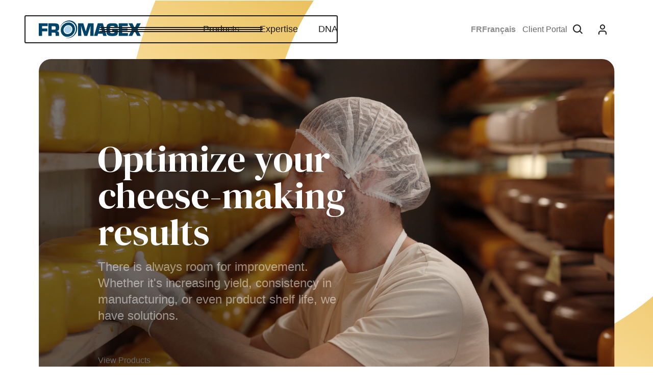

--- FILE ---
content_type: text/css
request_url: https://www.fromagex.com/hubfs/hub_generated/template_assets/1/135637576486/1743495989485/template_GROW-Theme.min.css
body_size: 44255
content:
@charset "UTF-8";@font-face{font-display:swap;font-family:monospace;font-style:italic;font-weight:400;src:local("Menlo Italic"),local(Menlo-Italic),local("Consolas Italic"),local(Consolas-Italic),local("Courier New Italic")}@font-face{font-display:swap;font-family:monospace;font-style:italic;font-weight:700;src:local("Menlo Bold Italic"),local(Menlo-BoldItalic),local(Monaco),local("Consolas Bold Italic"),local(Consolas-BoldItalic),local("Courier New Bold Italic")}@font-face{font-display:swap;font-family:monospace;font-style:normal;font-weight:400;src:local("Menlo Regular"),local(Menlo-Regular),local(Monaco),local(Consolas),local("Courier New")}@font-face{font-display:swap;font-family:monospace;font-style:normal;font-weight:700;src:local("Menlo Bold"),local(Menlo-Bold),local(Monaco),local("Consolas Bold"),local(Consolas-Bold),local("Courier New Bold")}@font-face{font-display:swap;font-family:"DM Serif Display";font-style:italic;font-weight:400;src:url(//fonts.gstatic.com/s/dmserifdisplay/v15/-nFhOHM81r4j6k0gjAW3mujVU2B2G_VB3vDy.eot?#) format("eot"),url(//fonts.gstatic.com/s/dmserifdisplay/v15/-nFhOHM81r4j6k0gjAW3mujVU2B2G_VB0PD2.woff2) format("woff2"),url(//fonts.gstatic.com/s/dmserifdisplay/v15/-nFhOHM81r4j6k0gjAW3mujVU2B2G_VB3vDw.woff) format("woff")}@font-face{font-display:swap;font-family:"DM Serif Display";font-style:normal;font-weight:400;src:url(//fonts.gstatic.com/s/dmserifdisplay/v15/-nFnOHM81r4j6k0gjAW3mujVU2B2G_5x1g.eot?#) format("eot"),url(//fonts.gstatic.com/s/dmserifdisplay/v15/-nFnOHM81r4j6k0gjAW3mujVU2B2G_Bx0g.woff2) format("woff2"),url(//fonts.gstatic.com/s/dmserifdisplay/v15/-nFnOHM81r4j6k0gjAW3mujVU2B2G_5x1A.woff) format("woff")}:root{--font-family-heading:DM Serif Display,serif,Arial;--font-family-body:Arial,Noto Sans,sans-serif,Apple Color Emoji,Segoe UI Emoji,Segoe UI Symbol,Noto Color Emoji;--font-size-12:0.75rem;--font-size-14:0.875rem;--font-size-16:1rem;--font-size-18:1.125rem;--font-size-20:clamp(1.125rem,1.042rem + 0.28vw,1.25rem);--font-size-24:clamp(1.25rem,1.083rem + 0.56vw,1.5rem);--font-size-30:clamp(1.5rem,1.25rem + 0.83vw,1.875rem);--font-size-36:clamp(1.25rem,1vw + 1.05rem,2.25rem);--font-size-48:clamp(2rem,1.333rem + 2.22vw,3rem);--font-size-60:clamp(1.875rem,1.875vw + 1.5rem,3.75rem);--font-size-72:clamp(3rem,2rem + 3.33vw,4.5rem);--font-size-96:clamp(4rem,2.667rem + 4.44vw,6rem);--font-size-128:clamp(5rem,3rem + 6.67vw,8rem);--color-root-black-base:0deg,0%,0%;--color-root-black:#000;--color-root-white-base:100deg,100%,100%;--color-root-white:#fff;--color-primary-50-base:208deg,63%,95%;--color-primary-50:#eaf3fa;--color-primary-100-base:207deg,64%,89%;--color-primary-100:#d1e5f5;--color-primary-200-base:206deg,62%,85%;--color-primary-200:#c1dcf0;--color-primary-300-base:207deg,63%,82%;--color-primary-300:#b4d4ee;--color-primary-400-base:207deg,39%,74%;--color-primary-400:#a3bfd7;--color-primary-500-base:201deg,30%,45%;--color-primary-500:#507d95;--color-primary-600-base:201deg,60%,29%;--color-primary-600:#1e5776;--color-primary-700-base:201deg,91%,22%;--color-primary-700:#05476b;--color-primary-800-base:201deg,91%,17%;--color-primary-800:#043753;--color-primary-900-base:201deg,91%,13%;--color-primary-900:#032a3f;--color-secondary-50-base:42deg,89%,93%;--color-secondary-50:#fdf4dd;--color-secondary-100-base:43deg,92%,85%;--color-secondary-100:#fce8b6;--color-secondary-200-base:42deg,91%,78%;--color-secondary-200:#fadb94;--color-secondary-300-base:42deg,91%,74%;--color-secondary-300:#f9d580;--color-secondary-400-base:42deg,92%,71%;--color-secondary-400:#f9d071;--color-secondary-500-base:42deg,91%,63%;--color-secondary-500:#f7c34b;--color-secondary-600-base:42deg,70%,57%;--color-secondary-600:#deb045;--color-secondary-700-base:42deg,55%,51%;--color-secondary-700:#c79e3d;--color-secondary-800-base:42deg,53%,44%;--color-secondary-800:#ac8835;--color-secondary-900-base:42deg,53%,38%;--color-secondary-900:#94752e;--color-greys-50-base:0deg,0%,98%;--color-greys-50:#fafafa;--color-greys-100-base:0deg,0%,97%;--color-greys-100:#f7f7f7;--color-greys-200-base:0deg,0%,96%;--color-greys-200:#f5f5f5;--color-greys-300-base:0deg,0%,95%;--color-greys-300:#f2f2f2;--color-greys-400-base:0deg,0%,86%;--color-greys-400:#dbdbdb;--color-greys-500-base:0deg,0%,76%;--color-greys-500:#c2c2c2;--color-greys-600-base:0deg,0%,67%;--color-greys-600:#ababab;--color-greys-700-base:0deg,0%,48%;--color-greys-700:#7a7a7a;--color-greys-800-base:0deg,0%,29%;--color-greys-800:#4a4a4a;--color-greys-900-base:0deg,0%,9%;--color-greys-900:#171717;--color-error-300-base:0deg,63%,94%;--color-error-300:#f9e6e6;--color-error-500-base:0deg,66%,47%;--color-error-500:#c72929;--color-error-700-base:0deg,72%,41%;--color-error-700:#b41d1d;--color-success-300-base:144deg,71%,93%;--color-success-300:#e0faeb;--color-success-500-base:144deg,55%,48%;--color-success-500:#37be6d;--color-success-700-base:147deg,64%,27%;--color-success-700:#197140;--color-warning-300-base:40deg,100%,97%;--color-warning-300:#fffaf0;--color-warning-500-base:43deg,82%,67%;--color-warning-500:#f0c966;--color-warning-700-base:41deg,65%,33%;--color-warning-700:#8b681d;--shadow-100:0 4px 9px hsla(var(--color-root-black-base),0.08),0 0 2px hsla(var(--color-root-black-base),0.06),0 0 1px hsla(var(--color-root-black-base),0.04);--shadow-300:0px 5px 10px 0px hsla(var(--color-greys-800-base),0.1);--shadow-500:0 10px 20px hsla(var(--color-root-grey-base),0.1),0 3px 6px hsla(var(--color-root-grey-base),0.1);--shadow-700:0 15px 25px hsla(var(--color-root-grey-base),0.12),0 5px 10px hsla(var(--color-root-grey-base),0.05);--shadow-900:0 20px 40px hsla(var(--color-root-grey-base),0.2);--transition-fast:240ms;--transition-normal:480ms;--transition-slow:720ms}[data-font-load]{font-family:"DM Serif Display",serif,Arial;font-family:Arial,Noto Sans,sans-serif,Apple Color Emoji,Segoe UI Emoji,Segoe UI Symbol,Noto Color Emoji}:root{--root-baseline:0.5rem;--root-font-size:100%;--root-color:var(--color-greys-500);--root-line-height:2;--root-color-background:var(--color-root-white);color:var(--root-color);font-family:var(--font-family-body);font-size:var(--root-font-size);line-height:var(--root-line-height);text-rendering:optimizeLegibility}body{background-color:var(--root-color-background);overflow-x:hidden}:focus-visible{outline-color:var(--color-root-primary);outline-offset:2px;outline-style:solid;outline-width:1px}:root{cursor:default;overflow-wrap:break-word;tab-size:4;-webkit-tap-highlight-color:transparent;-webkit-text-size-adjust:100%}*,:after,:before{background-repeat:no-repeat;border:0 solid;box-sizing:border-box}:after,:before{text-decoration:inherit;vertical-align:inherit}*{margin:0;padding:0}main{display:block}ol,ul{list-style-type:none}hr{color:inherit;height:0}abbr[title]{text-decoration:underline;-webkit-text-decoration:underline dotted;text-decoration:underline dotted}b,strong{font-weight:bolder}code,kbd,pre,samp{font-family:monospace,monospace;font-size:1em}small,sub,sup{font-size:75%}sub,sup{line-height:0;position:relative;vertical-align:baseline}sub{bottom:-.25em}sup{top:-.5em}address{font-style:normal}a{color:inherit;text-decoration:none}audio,canvas,iframe,img,svg,video{max-width:100%;vertical-align:middle}audio,canvas,embed,iframe,img,object,picture,svg,video{display:block}iframe{border-style:none}svg:not([fill]){fill:currentColor}fieldset{border-width:0}button,input,select,textarea{font-family:inherit;font-size:100%;margin:0}textarea{resize:vertical}[type=button],[type=reset],[type=submit],button{-webkit-appearance:button}[type=search]{-webkit-appearance:textfield;outline-offset:-2px}::-webkit-search-decoration{-webkit-appearance:none}::-webkit-inner-spin-button,::-webkit-outer-spin-button{height:auto}::-webkit-input-placeholder{color:inherit}::-webkit-file-upload-button{-webkit-appearance:button;font:inherit}table{border-color:inherit;border-spacing:0;max-width:100%;text-indent:0;width:100%}[aria-busy=true]{cursor:progress}[aria-controls]{cursor:pointer}[aria-disabled=true],[disabled]{cursor:not-allowed}[aria-hidden=false][hidden]{display:initial}[aria-hidden=false][hidden]:not(:focus){clip:rect(0,0,0,0);position:absolute}.c-accordion__trigger{cursor:pointer}.c-accordion__target{height:0;opacity:0;overflow:hidden;transition-duration:var(--transition-fast);transition-property:height,opacity;transition-timing-function:linear;will-change:height,opacity}.c-accordion__target.js-toggler--is-active{opacity:1}.c-accordion.l-grid .c-accordion__target{left:0;position:absolute;width:100%}.c-accordion{--accordion-padding:1.5rem 2rem;--accordion-color:var(--color-primary-700);--accordion-background-color:var(--color-primary-300);--accordion-border-color:var(--color-primary-300);--accordion-border-radius:30px;--accordion-active-color:var(--color-root-white);--accordion-active-background-color:var(--color-primary-700);--accordion-active-border-color:var(--color-primary-700);--accordion-content-padding:1.5rem 2rem}.c-accordion__trigger{align-items:center;background-color:var(--accordion-background-color);border:var(--accordion-border-width) var(--accordion-border-style) var(--accordion-border-color);border-radius:var(--accordion-border-radius);color:var(--accordion-color);display:flex;font-size:var(--accordion-font-size);justify-content:space-between;padding:var(--accordion-padding);position:relative;transition-duration:var(--transition-fast);transition-property:color,border-color,background-color}.c-accordion__trigger.js-toggler--is-active{background-color:var(--accordion-active-background-color);border-color:var(--accordion-active-border-color);color:var(--accordion-active-color)}@media (any-hover:hover){.c-accordion__trigger:hover{background-color:var(--accordion-active-background-color);border-color:var(--accordion-active-border-color);color:var(--accordion-active-color)}}.c-accordion__target{transform:scale(.9);transition-property:none;will-change:transform}.c-accordion__target.js-toggler--is-active{transform:scale(1);transition-property:transform}.c-accordion__content{padding:var(--accordion-content-padding)}.c-accordion{--accordion-padding:0;--accordion-font-size:1rem;--accordion-color:var(--color-greys-800);--accordion-background-color:var(--color-secondary-100);--accordion-border-width:2px;--accordion-border-style:solid;--accordion-border-color:transparent;--accordion-border-radius:24px;--accordion-active-color:var(--color-greys-800);--accordion-active-background-color:var(--color-root-white);--accordion-active-border-color:var(--color-secondary-500);--accordion-content-padding:0}.c-accordion__trigger{font-family:var(--font-family-body)}.c-accordion__trigger .icons svg{transition:opacity .15s ease-in-out}.c-accordion__trigger .icons svg:last-child{opacity:0}.c-accordion__trigger.js-toggler--is-active{border-bottom:0;border-bottom-left-radius:0;border-bottom-right-radius:0;border-color:var(--color-secondary-500);position:relative}.c-accordion__trigger.js-toggler--is-active .icons svg:first-child{opacity:0}.c-accordion__trigger.js-toggler--is-active .icons svg:last-child{opacity:1}.c-accordion__content{border-color:var(--accordion-active-border-color)}.c-accordion__target.js-toggler--is-active .c-accordion__content{background-color:var(--accordion-active-background-color);border-bottom-left-radius:var(--accordion-border-radius);border-bottom-right-radius:var(--accordion-border-radius);border-width:var(--accordion-border-width);border-top:0;transition-property:height}.c-accordion__target{border-color:var(--accordion-active-border-color)}.c-accordion__target.js-toggler--is-active{transform:none;transition-property:height}.button,.hs-button,button{cursor:pointer;display:inline-block;text-align:center;transition:all .15s linear;white-space:normal}.button:disabled,.hs-button:disabled,button:disabled{background-color:#d0d0d0;border-color:#d0d0d0;color:#e6e6e6}.no-button,.no-button:active,.no-button:focus,.no-button:hover{background:none;border:none;border-radius:0;color:initial;font-family:inherit;font-size:inherit;font-style:inherit;font-weight:inherit;letter-spacing:inherit;line-height:inherit;margin-bottom:0;padding:0;text-align:left;text-decoration:none;transition:none}.c-btn,.hs-button,.hs-form .hs-form-field input[type=file]::file-selector-button{--btn-font-size:1.125rem;--btn-padding-y:0.75rem;--btn-padding-x:2rem;--btn-gap:1rem;--btn-color:var(--color-root-white);--btn-background-color:var(--color-primary-500);--btn-line-height:1.75;--btn-border-width:2px;--btn-border-style:solid;--btn-border-color:var(--color-primary-500);--btn-border-radius:5px;align-items:center;background-color:var(--btn-background-color);border-color:var(--btn-border-color);border-radius:var(--btn-border-radius);border-style:var(--btn-border-style);border-width:var(--btn-border-width);color:var(--btn-color);cursor:pointer;display:inline-flex;font-family:inherit;font-size:var(--btn-font-size);gap:var(--btn-gap);justify-content:center;line-height:var(--btn-line-height);overflow:hidden;padding:var(--btn-padding-y) var(--btn-padding-x);position:relative;-webkit-user-select:none;user-select:none;vertical-align:middle}.c-btn[disabled],.hs-form .hs-form-field input[disabled][type=file]::file-selector-button,[disabled].hs-button{opacity:var(--btn-disabled-opacity,.75);pointer-events:none}.c-btn [class*=icon-],.hs-button [class*=icon-],.hs-form .hs-form-field input[type=file]::file-selector-button [class*=icon-]{display:inline-flex}.c-btn.c-slider:not(.js-slider--is-ready):not(.js-slider--is-above-bp),.c-btn.swiper:not(.js-slider--is-ready):not(.js-slider--is-above-bp),.c-btn.u-state-is-loading,.hs-button.c-slider:not(.js-slider--is-ready):not(.js-slider--is-above-bp),.hs-button.swiper:not(.js-slider--is-ready):not(.js-slider--is-above-bp),.hs-form .hs-form-field input.u-state-is-loading[type=file]::file-selector-button,.hs-form .hs-form-field input[type=file].c-slider:not(.js-slider--is-ready):not(.js-slider--is-above-bp)::file-selector-button,.hs-form .hs-form-field input[type=file].swiper:not(.js-slider--is-ready):not(.js-slider--is-above-bp)::file-selector-button,.u-state-is-loading.hs-button{--loading-color:var(--btn-color);--loading-overlay:none;--loading-z-index:1}.c-btn.c-slider:not(.js-slider--is-ready):not(.js-slider--is-above-bp) span,.c-btn.c-slider:not(.js-slider--is-ready):not(.js-slider--is-above-bp) svg,.c-btn.swiper:not(.js-slider--is-ready):not(.js-slider--is-above-bp) span,.c-btn.swiper:not(.js-slider--is-ready):not(.js-slider--is-above-bp) svg,.c-btn.u-state-is-loading span,.c-btn.u-state-is-loading svg,.hs-button.c-slider:not(.js-slider--is-ready):not(.js-slider--is-above-bp) span,.hs-button.c-slider:not(.js-slider--is-ready):not(.js-slider--is-above-bp) svg,.hs-button.swiper:not(.js-slider--is-ready):not(.js-slider--is-above-bp) span,.hs-button.swiper:not(.js-slider--is-ready):not(.js-slider--is-above-bp) svg,.hs-form .hs-form-field input.u-state-is-loading[type=file]::file-selector-button span,.hs-form .hs-form-field input.u-state-is-loading[type=file]::file-selector-button svg,.hs-form .hs-form-field input[type=file].c-slider:not(.js-slider--is-ready):not(.js-slider--is-above-bp)::file-selector-button span,.hs-form .hs-form-field input[type=file].c-slider:not(.js-slider--is-ready):not(.js-slider--is-above-bp)::file-selector-button svg,.hs-form .hs-form-field input[type=file].swiper:not(.js-slider--is-ready):not(.js-slider--is-above-bp)::file-selector-button span,.hs-form .hs-form-field input[type=file].swiper:not(.js-slider--is-ready):not(.js-slider--is-above-bp)::file-selector-button svg,.u-state-is-loading.hs-button span,.u-state-is-loading.hs-button svg{opacity:0}.c-btn-container{align-items:center;display:flex;flex-wrap:wrap;gap:calc(var(--root-baseline)*3)}.hs-button{background:none;border:none;cursor:pointer}.c-btn,.hs-button,.hs-form .hs-form-field input[type=file]::file-selector-button,[type=button],[type=reset],[type=submit],button,input.hs-button[type=submit]{--btn-color:var(--btn-primary-color);--btn-background-color:var(--btn-primary-background-color);--btn-border-color:var(--btn-primary-border-color);--btn-border-width:var(--btn-primary-border-width);--btn-border-radius:var(--btn-primary-border-radius);--btn-hover-color:var(--btn-primary-hover-color);--btn-hover-background-color:var(
      --btn-primary-hover-background-color
  );--btn-hover-border-color:var(
      --btn-primary-hover-border-color
  );--btn-active-color:var(--btn-primary-active-color);--btn-active-background-color:var(
      --btn-primary-active-background-color
  );--btn-active-border-color:var(
      --btn-primary-active-border-color
  );align-items:center;background-color:var(--btn-background-color);border:var(--btn-border-width) solid var(--btn-border-color);border-radius:var(--btn-border-radius);color:var(--btn-color);display:flex;font-family:var(--font-family-body);font-size:18px;font-weight:400;gap:calc(var(--root-baseline)*2);letter-spacing:0;line-height:28px;padding:16px;position:relative;transition-duration:var(--transition-fast);transition-property:background-color,border-color,color;width:-moz-fit-content;width:fit-content}@media (min-width:37.5em){.c-btn,.hs-button,.hs-form .hs-form-field input[type=file]::file-selector-button,[type=button],[type=reset],[type=submit],button,input.hs-button[type=submit]{padding:32px}}.c-btn:hover,.hs-button:hover,.hs-form .hs-form-field input[type=file]:hover::file-selector-button,[type=button]:hover,[type=reset]:hover,[type=submit]:hover,button:hover,input.hs-button[type=submit]:hover{--btn-background-color:var(--btn-hover-background-color);--btn-border-color:var(--btn-hover-border-color);--btn-color:var(--btn-hover-color)}.c-btn:active,.hs-button:active,.hs-form .hs-form-field input[type=file]:active::file-selector-button,[type=button]:active,[type=reset]:active,[type=submit]:active,button:active,input.hs-button[type=submit]:active{--btn-background-color:var(--btn-active-background-color);--btn-border-color:var(--btn-active-border-color);--btn-color:var(--btn-active-color)}.c-btn:disabled,.c-btn[disabled],.hs-button:disabled,.hs-button[disabled],.hs-form .hs-form-field input[disabled][type=file]::file-selector-button,.hs-form .hs-form-field input[type=file]:disabled::file-selector-button,[type=button]:disabled,[type=button][disabled],[type=reset]:disabled,[type=reset][disabled],[type=submit]:disabled,[type=submit][disabled],button:disabled,button[disabled],input.hs-button[type=submit]:disabled,input.hs-button[type=submit][disabled]{--btn-background-color:var(--color-greys-50);--btn-border-color:var(--color-greys-50);--btn-color:var(--color-greys-200)}.c-btn--primary{--btn-color:var(--btn-primary-color);--btn-background-color:var(
      --btn-primary-background-color
  );--btn-border-color:var(--btn-primary-border-color);--btn-border-width:var(--btn-primary-border-width);--btn-border-radius:var(--btn-primary-border-radius);--btn-hover-color:var(--btn-primary-hover-color);--btn-hover-background-color:var(
      --btn-primary-hover-background-color
  );--btn-hover-border-color:var(
      --btn-primary-hover-border-color
  );--btn-active-color:var(--btn-primary-active-color);--btn-active-background-color:var(
      --btn-primary-active-background-color
  );--btn-active-border-color:var(
      --btn-primary-active-border-color
  )}.c-btn--secondary,.hs-form .hs-form-field input[type=file]::file-selector-button{--btn-color:var(--btn-secondary-color);--btn-background-color:var(
      --btn-secondary-background-color
  );--btn-border-color:var(--btn-secondary-border-color);--btn-border-width:var(--btn-secondary-border-width);--btn-border-radius:var(--btn-secondary-border-radius);--btn-hover-color:var(--btn-secondary-hover-color);--btn-hover-background-color:var(
      --btn-secondary-hover-background-color
  );--btn-hover-border-color:var(
      --btn-secondary-hover-border-color
  );--btn-active-color:var(--btn-secondary-active-color);--btn-active-background-color:var(
      --btn-secondary-active-background-color
  );--btn-active-border-color:var(
      --btn-secondary-active-border-color
  )}.c-btn--ghost-dark{--btn-color:var(--btn-ghost-dark-color);--btn-background-color:var(
      --btn-ghost-dark-background-color
  );--btn-border-color:var(--btn-ghost-dark-border-color);--btn-border-width:var(--btn-ghost-dark-border-width);--btn-border-radius:var(--btn-ghost-dark-border-radius);--btn-hover-color:var(--btn-ghost-dark-hover-color);--btn-hover-background-color:var(
      --btn-ghost-dark-hover-background-color
  );--btn-hover-border-color:var(
      --btn-ghost-dark-hover-border-color
  );--btn-active-color:var(--btn-ghost-dark-active-color);--btn-active-background-color:var(
      --btn-ghost-dark-active-background-color
  );--btn-active-border-color:var(
      --btn-ghost-dark-active-border-color
  )}.c-btn--ghost-light{--btn-color:var(--btn-ghost-light-color);--btn-background-color:var(
      --btn-ghost-light-background-color
  );--btn-border-color:var(--btn-ghost-light-border-color);--btn-border-width:var(--btn-ghost-light-border-width);--btn-border-radius:var(--btn-ghost-light-border-radius);--btn-hover-color:var(--btn-ghost-light-hover-color);--btn-hover-background-color:var(
      --btn-ghost-light-hover-background-color
  );--btn-hover-border-color:var(
      --btn-ghost-light-hover-border-color
  );--btn-active-color:var(--btn-ghost-light-active-color);--btn-active-background-color:var(
      --btn-ghost-light-active-background-color
  );--btn-active-border-color:var(
      --btn-ghost-light-active-border-color
  )}.c-btn--link{--btn-color:var(--btn-link-color);--btn-background-color:transparent;--btn-border-color:transparent;--btn-hover-color:var(--btn-link-hover-color);--btn-hover-background-color:transparent;--btn-hover-border-color:transparent;--btn-active-color:var(--btn-link-active-color);--btn-active-background-color:transparent;--btn-active-border-color:transparent;--btn-border-width:0;--btn-border-radius:0;color:var(--btn-link-color);font-weight:700;letter-spacing:0;line-height:1.5;padding:0 0 5px;text-transform:none}.c-btn--link:after{background-color:var(--btn-color);bottom:0;content:"";height:2px;left:0;position:absolute;transition:width .3s ease-in-out;width:0}.c-btn--link:hover:after{width:100%}.c-card .c-btn--link:after{background-color:#fff}.c-card:hover .c-btn--link:after{background-color:var(--btn-hover-color);width:100%}.c-btn--link:active{color:var(--btn-active-color)}.hs-form .hs-form-field .page__header input[type=file]::file-selector-button,.page__header .c-btn,.page__header .hs-button,.page__header .hs-form .hs-form-field input[type=file]::file-selector-button{padding:8px 16px}.hs-form .hs-form-field .page__header .M01-Header__actions input[type=file]::file-selector-button,.page__header .M01-Header__actions .c-btn,.page__header .M01-Header__actions .hs-button,.page__header .M01-Header__actions .hs-form .hs-form-field input[type=file]::file-selector-button{--btn-color:var(--color-greys-800);--btn-background-color:transparent;--btn-border-color:var(--color-greys-800);--btn-hover-color:var(--color-root-white);--btn-hover-background-color:var(--color-greys-800);--btn-hover-border-color:var(--color-greys-800);--btn-active-color:var(--color-greys-800);--btn-active-background-color:transparent;--btn-active-border-color:transparent;--btn-border-width:2px;--btn-border-radius:99px}.hs-form .hs-form-field .page__header .M01-Header__actions input[type=file]:hover::file-selector-button,.page__header .M01-Header__actions .c-btn:hover,.page__header .M01-Header__actions .hs-button:hover,.page__header .M01-Header__actions .hs-form .hs-form-field input[type=file]:hover::file-selector-button{--btn-background-color:var(--btn-hover-background-color);--btn-border-color:var(--btn-hover-border-color);--btn-color:var(--btn-hover-color)}.hs-form .hs-form-field .page__header .M01-Header__actions input[type=file]:active::file-selector-button,.page__header .M01-Header__actions .c-btn:active,.page__header .M01-Header__actions .hs-button:active,.page__header .M01-Header__actions .hs-form .hs-form-field input[type=file]:active::file-selector-button{--btn-background-color:var(--btn-active-background-color);--btn-border-color:var(--btn-active-border-color);--btn-color:var(--btn-active-color)}.c-expander__trigger{cursor:pointer}.c-expander__target{height:0;opacity:0;overflow:hidden;transition-duration:var(--transition-fast);transition-property:height,opacity;transition-timing-function:linear;will-change:height,opacity}.c-expander__target.js-toggler--is-active{opacity:1}.c-expander.l-grid .c-expander__target{left:0;position:absolute;width:100%}.c-expander__target{padding-left:1rem;padding-right:1rem;padding-top:1.5rem;transform:scale(.9);transition-property:none;will-change:transform}.c-expander__target .c-typography{background-color:var(--color-greys-100);padding:1rem 1.5rem}.c-expander__target.js-toggler--is-active{transform:scale(1);transition-property:all}.hs_cos_wrapper_type_form,.password-prompt form{--input-height:45px;--input-padding:15px;--input-border-width:1px;--input-border-style:solid;--input-border-color:var(--color-greys-500);--input-focus-width:1px;--input-focus-color:var(--color-primary-500);--input-radius:3px;--input-icon-size:20px;--select-icon:url("data:image/svg + xml;charset=utf-8,%3Csvg xmlns='http://www.w3.org/2000/svg' width='16' height='16' viewBox='0 0 320 512'%3E%3Cpath fill='%2320282c' d='M151.5 347.8L3.5 201c-4.7-4.7-4.7-12.3 0-17l19.8-19.8c4.7-4.7 12.3-4.7 17 0L160 282.7l119.7-118.5c4.7-4.7 12.3-4.7 17 0l19.8 19.8c4.7 4.7 4.7 12.3 0 17l-148 146.8c-4.7 4.7-12.3 4.7-17 0z'/%3E%3C/svg%3E");--checkbox-size:20px;--checkbox-background-color:#fff;--checkbox-icon:url("data:image/svg + xml,%3Csvg xmlns='http://www.w3.org/2000/svg' width='16px' height='16px' viewBox='0 0 512 512'%3E %3Cpath fill='black' d='M173.898 439.404l-166.4-166.4c-9.997-9.997-9.997-26.206 0-36.204l36.203-36.204c9.997-9.998 26.207-9.998 36.204 0L192 312.69 432.095 72.596c9.997-9.997 26.207-9.997 36.204 0l36.203 36.204c9.997 9.997 9.997 26.206 0 36.204l-294.4 294.401c-9.998 9.997-26.207 9.997-36.204-.001z'/%3E %3C/svg%3E");--checkbox-icon-size:10px;--checkbox-padding:30px;--radio-size:20px;--radio-background-color:#fff;--radio-dot-size:10px;--radio-dot-color:#000;--radio-padding:30px}.hs-form .hs-richtext,.hs-form-field{margin-bottom:calc(var(--root-baseline)*2)}.hs-form .inputs-list{list-style:none;margin:0;padding:0}.hs-form .inputs-list>li{display:block;margin:var(--root-baseline) 0}.hs-form .inputs-list input,.hs-form .inputs-list span{vertical-align:middle}.hs-form legend{font-size:.875rem}.hs-form fieldset{max-width:100%!important}.c-form-field input[type=file],.hs-form-field input[type=file],.hs-search-field input[type=file]{bottom:0;position:absolute}.hs_attach_a_file{position:relative}.hs_attach_a_file .hs-field-desc{align-items:center;-webkit-appearance:none;background-color:var(--input-background-color);border:var(--input-border-width) var(--input-border-style) var(--input-border-color);border-radius:var(--input-radius);color:var(--color-greys-300);cursor:pointer;display:flex!important;font-family:var(--input-font-family);font-size:var(--input-font-size);height:var(--input-height);line-height:inherit;max-width:100%;padding:0 var(--input-padding);width:100%}.u-text-color-root-white .hs-richtext{--typography-color:#fff}:root .hs-form fieldset.form-columns-2 .input{margin:0!important}:root .hs-form fieldset.form-columns-1 .hs-input,:root .hs-form fieldset.form-columns-1 .hs-search-field__input{width:100%}:root .hs-form fieldset.form-columns-1 .input{margin-right:0}@media (max-width:400px),(min-device-width:320px) and (max-device-width:480px){:root .hs-form .form-columns-2 .hs-form-field .hs-input,:root .hs-form .form-columns-2 .hs-form-field .hs-search-field__input,:root .hs-form .form-columns-3 .hs-form-field .hs-input,:root .hs-form .form-columns-3 .hs-form-field .hs-search-field__input{width:100%!important}}@media (max-width:37.4375em){:root .hs-form .form-columns-2 .hs-form-field,:root .hs-form .form-columns-3 .hs-form-field{float:none;width:100%}}@media (min-width:37.5em){:root .hs-form fieldset.form-columns-2 .hs-form-field:first-child>.input{margin-right:calc(var(--grid-gutter)/2)!important}:root .hs-form fieldset.form-columns-2 .hs-form-field:nth-child(2)>.input,:root .hs-form fieldset.form-columns-2 .hs-form-field:nth-child(2)>label{margin-left:calc(var(--grid-gutter)/2)!important}}:root form .hs-button,:root form input[type=submit]{background-image:url("data:image/svg+xml;charset=utf-8,%3Csvg xmlns='http://www.w3.org/2000/svg' width='22' height='22' fill='none' viewBox='0 0 22 22'%3E%3Cpath stroke='%231A1A1A' stroke-linecap='round' stroke-linejoin='round' stroke-width='2' d='m11 15 4-4m0 0-4-4m4 4H7m14 0c0 5.523-4.477 10-10 10S1 16.523 1 11 5.477 1 11 1s10 4.477 10 10'/%3E%3C/svg%3E");background-position:calc(100% - 16px);background-repeat:no-repeat;background-size:20px;cursor:pointer;padding-right:48px;text-align:center;transition:all .15s linear;white-space:normal}@media (min-width:60em){:root form .hs-button,:root form input[type=submit]{background-position:calc(100% - 32px);padding-right:64px}}form .inputs-list{list-style:none;margin:0;padding:0}form .inputs-list>li{display:block;margin:.7rem 0}form .inputs-list input,form .inputs-list span{vertical-align:middle}form input[type=checkbox],form input[type=radio]{cursor:pointer;margin-right:.35rem}.hs-form-booleancheckbox input[type=checkbox],.hs-form-checkbox input[type=checkbox],.hs-form-radio input[type=radio]{opacity:0;position:absolute;z-index:-1}.hs-form-booleancheckbox input[type=checkbox]:focus+span:before,.hs-form-checkbox input[type=checkbox]:focus+span:before,.hs-form-radio input[type=radio]:focus+span:before{border-color:var(--input-focus-color)}.hs-form-booleancheckbox>label>span,.hs-form-checkbox>label>span{align-items:center;cursor:pointer;display:inline-flex;line-height:1.3;padding-left:var(--checkbox-padding);position:relative}.hs-form-booleancheckbox>label>span:after,.hs-form-booleancheckbox>label>span:before,.hs-form-checkbox>label>span:after,.hs-form-checkbox>label>span:before{content:"";display:block}.hs-form-booleancheckbox>label>span:before,.hs-form-checkbox>label>span:before{background-color:var(--checkbox-background-color);border:var(--input-border-width) var(--input-border-style) var(--input-border-color);height:var(--checkbox-size);left:0;position:absolute;top:50%;transform:translateY(-50%);transition:border-color var(--transition-fast);width:var(--checkbox-size)}.hs-form-booleancheckbox>label>span:after,.hs-form-checkbox>label>span:after{background-image:var(--checkbox-icon);background-repeat:no-repeat;background-size:contain;height:var(--checkbox-icon-size);left:0;margin-left:calc((var(--checkbox-size) - var(--checkbox-icon-size))/2);margin-top:calc(var(--checkbox-icon-size)/-2);opacity:0;position:absolute;top:50%;transform:scale(0);transition:transform var(--transition-fast);width:var(--checkbox-icon-size)}.hs-form-booleancheckbox>label>span:hover:before,.hs-form-checkbox>label>span:hover:before{border-color:var(--input-focus-color)}.hs-form-booleancheckbox input[type=checkbox]:checked+span:after,.hs-form-checkbox input[type=checkbox]:checked+span:after{opacity:1;transform:scale(1)}.hs-form-booleancheckbox input[type=checkbox]:indeterminate+span:after,.hs-form-checkbox input[type=checkbox]:indeterminate+span:after{background-image:none;height:calc(var(--checkbox-icon-size)/4);left:0;margin-top:calc(var(--checkbox-icon-size)/-8);opacity:1;transform:scale(1);width:var(--checkbox-icon-size)}.hs-form-radio>label>span{align-items:center;cursor:pointer;display:inline-flex;line-height:1.3;padding-left:var(--radio-padding);position:relative}.hs-form-radio>label>span:after,.hs-form-radio>label>span:before{content:"";display:block}.hs-form-radio>label>span:before{background-color:var(--radio-background-color);border:var(--input-border-width) var(--input-border-style) var(--input-border-color);border-radius:50%;height:var(--radio-size);left:0;position:absolute;top:50%;transform:translateY(-50%);transition:border-color var(--transition-fast);width:var(--radio-size)}.hs-form-radio>label>span:after{background-color:var(--radio-dot-color);border-radius:50%;height:var(--radio-dot-size);left:0;margin-left:calc((var(--radio-size) - var(--radio-dot-size))/2);margin-top:calc(var(--radio-dot-size)/-2);opacity:0;position:absolute;top:50%;transform:scale(0);transition:transform var(--transition-fast);width:var(--radio-dot-size)}.hs-form-radio>label>span:hover:before{border-color:var(--input-focus-color)}.hs-form-radio input[type=radio]:checked+span:after{opacity:1;transform:scale(1)}.hs-dateinput{position:relative}.hs-dateinput:before{content:"📅";position:absolute;right:10%;top:50%;transform:translateY(-50%)}.fn-date-picker .pika-table thead th{color:#fff}.fn-date-picker td.is-selected .pika-button{border-radius:0;box-shadow:none}.fn-date-picker td .pika-button:focus,.fn-date-picker td .pika-button:hover{border-radius:0!important;color:#fff}.hs-form-required{color:var(--color-error-500)}.hs-input.invalid.error,.invalid.error.hs-search-field__input{border-color:var(--color-error-500)}.hs-error-msg{color:var(--color-error-500);margin-top:.35rem}.hs_error_rollup{border:1px solid var(--color-error-500);color:var(--color-error-500);margin-bottom:1.5rem;padding:1.5rem}.hs-form .hs-error-msgs.inputs-list>li{margin:0}.hs-form .hs-form-field.hs-file .input{position:relative}.hs-form .hs-form-field.hs-file .input:before{background-color:var(--input-background-color);border-radius:var(--input-border-radius);content:"";display:block;height:100%;position:absolute;width:calc(100% - 180px);z-index:1}.hs-form .hs-form-field input[type=file]{background-color:transparent;border-color:var(--input-border-color);border-radius:var(--input-border-radius);border-style:var(--input-border-style);border-width:0;color:var(--input-placeholder-color);height:var(--input-height);line-height:var(--input-height);opacity:1;padding:0 16px;position:relative;z-index:5}.hs-form .hs-form-field input[type=file]::file-selector-button{padding:16px;--btn-color:var(--color-primary-500);--btn-background-color:var(--color-primary-100);--btn-border-color:var(--color-primary-500);--btn-border-radius:16px;display:inline-block;height:var(--input-height);position:absolute;right:-4px}.hs-form .hs_file_field .input{align-items:center;display:flex}.c-form-field input[type=date],.c-form-field input[type=email],.c-form-field input[type=number],.c-form-field input[type=password],.c-form-field input[type=search],.c-form-field input[type=tel],.c-form-field input[type=text],.c-form-field select:not(.js-form-select__select):not(.u-form-custom),.c-form-field textarea,.hs-form-field input[type=date],.hs-form-field input[type=email],.hs-form-field input[type=number],.hs-form-field input[type=password],.hs-form-field input[type=search],.hs-form-field input[type=tel],.hs-form-field input[type=text],.hs-form-field select:not(.js-form-select__select):not(.u-form-custom),.hs-form-field textarea,.hs-search-field input[type=date],.hs-search-field input[type=email],.hs-search-field input[type=number],.hs-search-field input[type=password],.hs-search-field input[type=search],.hs-search-field input[type=tel],.hs-search-field input[type=text],.hs-search-field select:not(.js-form-select__select):not(.u-form-custom),.hs-search-field textarea,.js-form-select__box,.js-form-upload__box{-webkit-appearance:none;background-color:var(--input-background-color);border-color:var(--input-border-color);border-radius:var(--input-border-radius);border-style:var(--input-border-style);border-width:var(--input-border-width);color:var(--input-color);font-family:var(--input-font-family);font-size:var(--input-font-size);height:var(--input-height);line-height:inherit;padding:0 var(--input-padding);width:100%}.c-form-field input[type=date]::-webkit-input-placeholder,.c-form-field input[type=email]::-webkit-input-placeholder,.c-form-field input[type=number]::-webkit-input-placeholder,.c-form-field input[type=password]::-webkit-input-placeholder,.c-form-field input[type=search]::-webkit-input-placeholder,.c-form-field input[type=tel]::-webkit-input-placeholder,.c-form-field input[type=text]::-webkit-input-placeholder,.c-form-field select:not(.js-form-select__select):not(.u-form-custom)::-webkit-input-placeholder,.c-form-field textarea::-webkit-input-placeholder,.hs-form-field input[type=date]::-webkit-input-placeholder,.hs-form-field input[type=email]::-webkit-input-placeholder,.hs-form-field input[type=number]::-webkit-input-placeholder,.hs-form-field input[type=password]::-webkit-input-placeholder,.hs-form-field input[type=search]::-webkit-input-placeholder,.hs-form-field input[type=tel]::-webkit-input-placeholder,.hs-form-field input[type=text]::-webkit-input-placeholder,.hs-form-field select:not(.js-form-select__select):not(.u-form-custom)::-webkit-input-placeholder,.hs-form-field textarea::-webkit-input-placeholder,.hs-search-field input[type=date]::-webkit-input-placeholder,.hs-search-field input[type=email]::-webkit-input-placeholder,.hs-search-field input[type=number]::-webkit-input-placeholder,.hs-search-field input[type=password]::-webkit-input-placeholder,.hs-search-field input[type=search]::-webkit-input-placeholder,.hs-search-field input[type=tel]::-webkit-input-placeholder,.hs-search-field input[type=text]::-webkit-input-placeholder,.hs-search-field select:not(.js-form-select__select):not(.u-form-custom)::-webkit-input-placeholder,.hs-search-field textarea::-webkit-input-placeholder,.js-form-select__box::-webkit-input-placeholder,.js-form-upload__box::-webkit-input-placeholder{color:var(--hs-input-placeholder-color)}.c-form-field input[type=date]:-moz-placeholder,.c-form-field input[type=date]::-moz-placeholder,.c-form-field input[type=email]:-moz-placeholder,.c-form-field input[type=email]::-moz-placeholder,.c-form-field input[type=number]:-moz-placeholder,.c-form-field input[type=number]::-moz-placeholder,.c-form-field input[type=password]:-moz-placeholder,.c-form-field input[type=password]::-moz-placeholder,.c-form-field input[type=search]:-moz-placeholder,.c-form-field input[type=search]::-moz-placeholder,.c-form-field input[type=tel]:-moz-placeholder,.c-form-field input[type=tel]::-moz-placeholder,.c-form-field input[type=text]:-moz-placeholder,.c-form-field input[type=text]::-moz-placeholder,.c-form-field select:-moz-placeholder:not(.js-form-select__select):not(.u-form-custom),.c-form-field select:not(.js-form-select__select):not(.u-form-custom)::-moz-placeholder,.c-form-field textarea:-moz-placeholder,.c-form-field textarea::-moz-placeholder,.hs-form-field input[type=date]:-moz-placeholder,.hs-form-field input[type=date]::-moz-placeholder,.hs-form-field input[type=email]:-moz-placeholder,.hs-form-field input[type=email]::-moz-placeholder,.hs-form-field input[type=number]:-moz-placeholder,.hs-form-field input[type=number]::-moz-placeholder,.hs-form-field input[type=password]:-moz-placeholder,.hs-form-field input[type=password]::-moz-placeholder,.hs-form-field input[type=search]:-moz-placeholder,.hs-form-field input[type=search]::-moz-placeholder,.hs-form-field input[type=tel]:-moz-placeholder,.hs-form-field input[type=tel]::-moz-placeholder,.hs-form-field input[type=text]:-moz-placeholder,.hs-form-field input[type=text]::-moz-placeholder,.hs-form-field select:-moz-placeholder:not(.js-form-select__select):not(.u-form-custom),.hs-form-field select:not(.js-form-select__select):not(.u-form-custom)::-moz-placeholder,.hs-form-field textarea:-moz-placeholder,.hs-form-field textarea::-moz-placeholder,.hs-search-field input[type=date]:-moz-placeholder,.hs-search-field input[type=date]::-moz-placeholder,.hs-search-field input[type=email]:-moz-placeholder,.hs-search-field input[type=email]::-moz-placeholder,.hs-search-field input[type=number]:-moz-placeholder,.hs-search-field input[type=number]::-moz-placeholder,.hs-search-field input[type=password]:-moz-placeholder,.hs-search-field input[type=password]::-moz-placeholder,.hs-search-field input[type=search]:-moz-placeholder,.hs-search-field input[type=search]::-moz-placeholder,.hs-search-field input[type=tel]:-moz-placeholder,.hs-search-field input[type=tel]::-moz-placeholder,.hs-search-field input[type=text]:-moz-placeholder,.hs-search-field input[type=text]::-moz-placeholder,.hs-search-field select:-moz-placeholder:not(.js-form-select__select):not(.u-form-custom),.hs-search-field select:not(.js-form-select__select):not(.u-form-custom)::-moz-placeholder,.hs-search-field textarea:-moz-placeholder,.hs-search-field textarea::-moz-placeholder,.js-form-select__box:-moz-placeholder,.js-form-select__box::-moz-placeholder,.js-form-upload__box:-moz-placeholder,.js-form-upload__box::-moz-placeholder{color:var(--hs-input-placeholder-color)}.c-form-field input[type=date]:focus,.c-form-field input[type=email]:focus,.c-form-field input[type=number]:focus,.c-form-field input[type=password]:focus,.c-form-field input[type=search]:focus,.c-form-field input[type=tel]:focus,.c-form-field input[type=text]:focus,.c-form-field select:focus:not(.js-form-select__select):not(.u-form-custom),.c-form-field textarea:focus,.hs-form-field input[type=date]:focus,.hs-form-field input[type=email]:focus,.hs-form-field input[type=number]:focus,.hs-form-field input[type=password]:focus,.hs-form-field input[type=search]:focus,.hs-form-field input[type=tel]:focus,.hs-form-field input[type=text]:focus,.hs-form-field select:focus:not(.js-form-select__select):not(.u-form-custom),.hs-form-field textarea:focus,.hs-search-field input[type=date]:focus,.hs-search-field input[type=email]:focus,.hs-search-field input[type=number]:focus,.hs-search-field input[type=password]:focus,.hs-search-field input[type=search]:focus,.hs-search-field input[type=tel]:focus,.hs-search-field input[type=text]:focus,.hs-search-field select:focus:not(.js-form-select__select):not(.u-form-custom),.hs-search-field textarea:focus,.js-form-select__box:focus,.js-form-upload__box:focus{border-color:var(--input-focus-color);border-width:var(--input-focus-width);outline:0}.c-form-field,.hs-form-field,.hs-search-field{margin-bottom:var(--field-margin);position:relative}.c-form-field input[type=number],.hs-form-field input[type=number],.hs-search-field input[type=number]{-moz-appearance:textfield}.c-form-field input::-ms-clear,.c-form-field input::-ms-reveal,.hs-form-field input::-ms-clear,.hs-form-field input::-ms-reveal,.hs-search-field input::-ms-clear,.hs-search-field input::-ms-reveal{display:none}.c-form-field textarea,.hs-form-field textarea,.hs-search-field textarea{min-height:calc(var(--input-height) + var(--root-line-height)*1rem);padding:calc((var(--input-height) - var(--root-line-height)*1rem)/2) var(--input-padding);vertical-align:top}.c-form-field,.hs-form-field,.hs-search-field{--field-margin:1.5rem;--input-height:var(--hs-input-height);--input-padding:var(--hs-input-padding);--input-border-radius:var(--hs-input-border-radius);--input-border-style:solid;--input-border-width:var(--hs-input-border-width);--input-border-color:var(--hs-input-border-color);--input-background-color:var(--hs-input-background-color);--input-placeholder-color:var(--hs-input-placeholder-color);--input-focus-width:var(--hs-input-border-width);--input-focus-color:var(--hs-input-border-focus-color);--input-icon-size:1.125rem;--input-icon-color:var(--color-root-black);--input-font-family:var(--font-family-body);--input-font-size:1rem;--input-color:var(--hs-input-text-color)}.c-form-field--icon-after,.c-form-field--icon-before,.c-form-field--inline{align-items:center;display:flex;flex-direction:row;flex-wrap:wrap}.c-form-field--icon-after label,.c-form-field--icon-before label,.c-form-field--inline label{line-height:inherit;order:-2}.c-form-field--icon-after input[type=date],.c-form-field--icon-after input[type=email],.c-form-field--icon-after input[type=number],.c-form-field--icon-after input[type=password],.c-form-field--icon-after input[type=search],.c-form-field--icon-after input[type=tel],.c-form-field--icon-after input[type=text],.c-form-field--icon-after textarea,.c-form-field--icon-before input[type=date],.c-form-field--icon-before input[type=email],.c-form-field--icon-before input[type=number],.c-form-field--icon-before input[type=password],.c-form-field--icon-before input[type=search],.c-form-field--icon-before input[type=tel],.c-form-field--icon-before input[type=text],.c-form-field--icon-before textarea,.c-form-field--inline input[type=date],.c-form-field--inline input[type=email],.c-form-field--inline input[type=number],.c-form-field--inline input[type=password],.c-form-field--inline input[type=search],.c-form-field--inline input[type=tel],.c-form-field--inline input[type=text],.c-form-field--inline textarea{flex:1 0 auto;order:0;width:calc(100% - var(--input-icon-size) - var(--input-padding)*2)}.c-form-field--icon-after label,.c-form-field--icon-before label{flex:1 0 100%}.c-form-field--icon-after input:not([type=submit]):focus~.icons,.c-form-field--icon-after input:not([type=submit]):focus~[class$=__icon],.c-form-field--icon-after textarea:focus~.icons,.c-form-field--icon-after textarea:focus~[class$=__icon],.c-form-field--icon-before input:not([type=submit]):focus~.icons,.c-form-field--icon-before input:not([type=submit]):focus~[class$=__icon],.c-form-field--icon-before textarea:focus~.icons,.c-form-field--icon-before textarea:focus~[class$=__icon]{border-color:var(--input-focus-color);border-width:var(--input-focus-width)}.c-form-field--icon-after input:not([type=submit]):focus~.icons,.c-form-field--icon-after textarea:focus~.icons,.c-form-field--icon-before input:not([type=submit]):focus~.icons,.c-form-field--icon-before textarea:focus~.icons{color:var(--input-focus-color)}.c-form-field--icon-after .icons,.c-form-field--icon-after [class$=__icon],.c-form-field--icon-before .icons,.c-form-field--icon-before [class$=__icon]{align-items:center;background-color:var(--input-background-color);border-color:var(--input-border-color);border-radius:var(--input-border-radius) 0 0 var(--input-border-radius);border-style:var(--input-border-style);border-width:var(--input-border-width);color:var(--input-icon-color);display:flex;flex-basis:auto;flex-grow:0;flex-shrink:0;font-size:var(--input-icon-size);height:var(--input-height);justify-content:center;line-height:inherit;width:calc(var(--input-icon-size) + var(--input-padding)*2)}.c-form-field--icon-after .icons img,.c-form-field--icon-after .icons svg,.c-form-field--icon-after [class$=__icon] img,.c-form-field--icon-after [class$=__icon] svg,.c-form-field--icon-before .icons img,.c-form-field--icon-before .icons svg,.c-form-field--icon-before [class$=__icon] img,.c-form-field--icon-before [class$=__icon] svg{height:var(--input-icon-size);width:var(--input-icon-size)}.c-form-field--icon-before input:not([type=submit]):not(.u-form-custom),.c-form-field--icon-before textarea:not(.u-form-custom){border-left:0;border-radius:0 var(--input-border-radius) var(--input-border-radius) 0}.c-form-field--icon-before .icons,.c-form-field--icon-before [class$=__icon]{order:-1}.c-form-field--icon-after input:not([type=submit]),.c-form-field--icon-after textarea,.c-form-field--icon-before .icons,.c-form-field--icon-before [class$=__icon]{border-radius:var(--input-border-radius) 0 0 var(--input-border-radius);border-right:0}.c-form-field--icon-after .icons,.c-form-field--icon-after [class$=__icon]{border-left:0;border-radius:0 var(--input-border-radius) var(--input-border-radius) 0;order:1}.c-form-field--inline input:not([type=submit]),.c-form-field--inline textarea{flex-shrink:1}.c-form-field--inline label{flex:0 1 100%;line-height:inherit;padding-right:var(--input-padding)}@media (min-width:37.5em){.c-form-field--inline label{flex:0 1 auto}}.u-form-custom{opacity:.5;pointer-events:none}.c-form-field,.hs-form-field,.hs-search-field{--input-counter-font-size:0.875em;--input-counter-color:var(--color-greys-300)}.js-form-counter{position:relative}.js-form-counter__display{bottom:0;color:var(--input-counter-color);font-size:var(--input-counter-font-size);line-height:1;padding-bottom:.375rem;padding-left:var(--input-padding);padding-right:var(--input-padding);position:absolute;right:0}.c-form-field,.hs-form-field,.hs-search-field{--checkbox-size:1.125rem;--checkbox-background-color:var(--hs-input-background-color);--checkbox-border-style:var(--hs-input-border-style);--checkbox-border-width:var(--hs-input-border-width);--checkbox-border-color:var(--hs-input-border-color);--checkbox-border-radius:var(--hs-input-border-radius);--checkbox-icon:url('data:image/svg+xml;utf8,<svg xmlns="http://www.w3.org/2000/svg" width="16px" height="16px" viewBox="0 0 512 512"><path d="M173.898 439.404l-166.4-166.4c-9.997-9.997-9.997-26.206 0-36.204l36.203-36.204c9.997-9.998 26.207-9.998 36.204 0L192 312.69 432.095 72.596c9.997-9.997 26.207-9.997 36.204 0l36.203 36.204c9.997 9.997 9.997 26.206 0 36.204l-294.4 294.401c-9.998 9.997-26.207 9.997-36.204-.001z"/></svg>');--checkbox-icon-size:0.625rem;--checkbox-icon-color:var(--hs-input-border-focus-color);--checkbox-padding:2.5rem}.c-form-field input[type=checkbox]:not(.u-form-custom),.hs-form-field input[type=checkbox]:not(.u-form-custom),.hs-search-field input[type=checkbox]:not(.u-form-custom){opacity:0;position:absolute;z-index:-1}.c-form-field input[type=checkbox]:not(.u-form-custom):focus+label:before,.hs-form-field input[type=checkbox]:not(.u-form-custom):focus+label:before,.hs-search-field input[type=checkbox]:not(.u-form-custom):focus+label:before{border-color:var(--input-focus-color)}.c-form-field input[type=checkbox]:not(.u-form-custom)+label,.hs-form-field input[type=checkbox]:not(.u-form-custom)+label,.hs-search-field input[type=checkbox]:not(.u-form-custom)+label{align-items:center;cursor:pointer;display:inline-flex;padding-left:var(--checkbox-padding);position:relative}.c-form-field input[type=checkbox]:not(.u-form-custom)+label:after,.c-form-field input[type=checkbox]:not(.u-form-custom)+label:before,.hs-form-field input[type=checkbox]:not(.u-form-custom)+label:after,.hs-form-field input[type=checkbox]:not(.u-form-custom)+label:before,.hs-search-field input[type=checkbox]:not(.u-form-custom)+label:after,.hs-search-field input[type=checkbox]:not(.u-form-custom)+label:before{content:"";display:block}.c-form-field input[type=checkbox]:not(.u-form-custom)+label:before,.hs-form-field input[type=checkbox]:not(.u-form-custom)+label:before,.hs-search-field input[type=checkbox]:not(.u-form-custom)+label:before{background-color:var(--checkbox-background-color);border:var(--checkbox-border-width) var(--checkbox-border-style) var(--checkbox-border-color);border-radius:var(--checkbox-border-radius);height:var(--checkbox-size);left:0;position:absolute;top:50%;transform:translateY(-50%);transition:border-color var(--transition-fast);width:var(--checkbox-size)}.c-form-field input[type=checkbox]:not(.u-form-custom)+label:after,.hs-form-field input[type=checkbox]:not(.u-form-custom)+label:after,.hs-search-field input[type=checkbox]:not(.u-form-custom)+label:after{background-color:currentColor;color:var(--checkbox-icon-color);display:inline-block;height:var(--checkbox-icon-size);left:0;margin-left:calc((var(--checkbox-size) - var(--checkbox-icon-size))/2);margin-top:calc(var(--checkbox-icon-size)/-2);-webkit-mask-image:url('data:image/svg+xml;utf8,<svg xmlns="http://www.w3.org/2000/svg" width="16px" height="16px" viewBox="0 0 512 512"><path d="M173.898 439.404l-166.4-166.4c-9.997-9.997-9.997-26.206 0-36.204l36.203-36.204c9.997-9.998 26.207-9.998 36.204 0L192 312.69 432.095 72.596c9.997-9.997 26.207-9.997 36.204 0l36.203 36.204c9.997 9.997 9.997 26.206 0 36.204l-294.4 294.401c-9.998 9.997-26.207 9.997-36.204-.001z"/></svg>');mask-image:url('data:image/svg+xml;utf8,<svg xmlns="http://www.w3.org/2000/svg" width="16px" height="16px" viewBox="0 0 512 512"><path d="M173.898 439.404l-166.4-166.4c-9.997-9.997-9.997-26.206 0-36.204l36.203-36.204c9.997-9.998 26.207-9.998 36.204 0L192 312.69 432.095 72.596c9.997-9.997 26.207-9.997 36.204 0l36.203 36.204c9.997 9.997 9.997 26.206 0 36.204l-294.4 294.401c-9.998 9.997-26.207 9.997-36.204-.001z"/></svg>');-webkit-mask-position:center;mask-position:center;-webkit-mask-repeat:no-repeat;mask-repeat:no-repeat;-webkit-mask-size:var(--checkbox-icon-size) var(--checkbox-icon-size);mask-size:var(--checkbox-icon-size) var(--checkbox-icon-size);-webkit-mask-size:contain;mask-size:contain;opacity:0;position:absolute;top:50%;transform:scale(0);transition:transform var(--transition-fast);width:var(--checkbox-icon-size)}.c-form-field input[type=checkbox]:not(.u-form-custom)+label:hover:before,.hs-form-field input[type=checkbox]:not(.u-form-custom)+label:hover:before,.hs-search-field input[type=checkbox]:not(.u-form-custom)+label:hover:before{border-color:var(--input-focus-color)}.c-form-field input[type=checkbox]:not(.u-form-custom):checked+label:after,.hs-form-field input[type=checkbox]:not(.u-form-custom):checked+label:after,.hs-search-field input[type=checkbox]:not(.u-form-custom):checked+label:after{opacity:1;transform:scale(1)}.c-form-field input[type=checkbox]:not(.u-form-custom):indeterminate+label:after,.hs-form-field input[type=checkbox]:not(.u-form-custom):indeterminate+label:after,.hs-search-field input[type=checkbox]:not(.u-form-custom):indeterminate+label:after{background-color:var(--hs-input-border-focus-color);background-image:none;height:calc(var(--checkbox-icon-size)/4);left:0;margin-top:calc(var(--checkbox-icon-size)/-8);opacity:1;transform:scale(1);width:var(--checkbox-icon-size)}.js-form-label{background-color:var(--input-background-color);flex:1 0 100%;left:0;margin-left:-.25rem;padding:0 .25rem;position:absolute;top:calc(var(--input-height)/2);transform:translate3d(var(--input-padding),calc((var(--input-height) + 0.875rem*var(--root-line-height))*-.5),0) scale(.875);transform-origin:left;transition-duration:.12s;transition-property:transform;z-index:1}[class*="--icon-before"] .js-form-label{left:calc(var(--input-icon-size) + var(--input-padding)*2)}@keyframes inLabelBG{0%{background-image:none}to{background-image:linear-gradient(0deg,var(--hs-input-background-color) 50%,none 50%)}}@keyframes outLabelBG{0%{background-image:linear-gradient(0deg,var(--hs-input-background-color) 50%,none 50%)}to{background-image:none}}.js-form-label.js-form-label--is-active{pointer-events:none;transform:translate(var(--input-padding),-50%)}.c-form-field input.js-form-label--is-active[type=date],.c-form-field input.js-form-label--is-active[type=email],.c-form-field input.js-form-label--is-active[type=number],.c-form-field input.js-form-label--is-active[type=password],.c-form-field input.js-form-label--is-active[type=search],.c-form-field input.js-form-label--is-active[type=tel],.c-form-field input.js-form-label--is-active[type=text],.c-form-field select.js-form-label--is-active:not(.js-form-select__select):not(.u-form-custom),.c-form-field textarea.js-form-label--is-active,.hs-form-field input.js-form-label--is-active[type=date],.hs-form-field input.js-form-label--is-active[type=email],.hs-form-field input.js-form-label--is-active[type=number],.hs-form-field input.js-form-label--is-active[type=password],.hs-form-field input.js-form-label--is-active[type=search],.hs-form-field input.js-form-label--is-active[type=tel],.hs-form-field input.js-form-label--is-active[type=text],.hs-form-field select.js-form-label--is-active:not(.js-form-select__select):not(.u-form-custom),.hs-form-field textarea.js-form-label--is-active,.hs-search-field input.js-form-label--is-active[type=date],.hs-search-field input.js-form-label--is-active[type=email],.hs-search-field input.js-form-label--is-active[type=number],.hs-search-field input.js-form-label--is-active[type=password],.hs-search-field input.js-form-label--is-active[type=search],.hs-search-field input.js-form-label--is-active[type=tel],.hs-search-field input.js-form-label--is-active[type=text],.hs-search-field select.js-form-label--is-active:not(.js-form-select__select):not(.u-form-custom),.hs-search-field textarea.js-form-label--is-active,.js-form-label--is-active.js-form-select__box,.js-form-label--is-active.js-form-upload__box{color:transparent}.c-form-field input.js-form-label--is-active[type=date]::-webkit-input-placeholder,.c-form-field input.js-form-label--is-active[type=email]::-webkit-input-placeholder,.c-form-field input.js-form-label--is-active[type=number]::-webkit-input-placeholder,.c-form-field input.js-form-label--is-active[type=password]::-webkit-input-placeholder,.c-form-field input.js-form-label--is-active[type=search]::-webkit-input-placeholder,.c-form-field input.js-form-label--is-active[type=tel]::-webkit-input-placeholder,.c-form-field input.js-form-label--is-active[type=text]::-webkit-input-placeholder,.c-form-field select.js-form-label--is-active:not(.js-form-select__select):not(.u-form-custom)::-webkit-input-placeholder,.c-form-field textarea.js-form-label--is-active::-webkit-input-placeholder,.hs-form-field input.js-form-label--is-active[type=date]::-webkit-input-placeholder,.hs-form-field input.js-form-label--is-active[type=email]::-webkit-input-placeholder,.hs-form-field input.js-form-label--is-active[type=number]::-webkit-input-placeholder,.hs-form-field input.js-form-label--is-active[type=password]::-webkit-input-placeholder,.hs-form-field input.js-form-label--is-active[type=search]::-webkit-input-placeholder,.hs-form-field input.js-form-label--is-active[type=tel]::-webkit-input-placeholder,.hs-form-field input.js-form-label--is-active[type=text]::-webkit-input-placeholder,.hs-form-field select.js-form-label--is-active:not(.js-form-select__select):not(.u-form-custom)::-webkit-input-placeholder,.hs-form-field textarea.js-form-label--is-active::-webkit-input-placeholder,.hs-search-field input.js-form-label--is-active[type=date]::-webkit-input-placeholder,.hs-search-field input.js-form-label--is-active[type=email]::-webkit-input-placeholder,.hs-search-field input.js-form-label--is-active[type=number]::-webkit-input-placeholder,.hs-search-field input.js-form-label--is-active[type=password]::-webkit-input-placeholder,.hs-search-field input.js-form-label--is-active[type=search]::-webkit-input-placeholder,.hs-search-field input.js-form-label--is-active[type=tel]::-webkit-input-placeholder,.hs-search-field input.js-form-label--is-active[type=text]::-webkit-input-placeholder,.hs-search-field select.js-form-label--is-active:not(.js-form-select__select):not(.u-form-custom)::-webkit-input-placeholder,.hs-search-field textarea.js-form-label--is-active::-webkit-input-placeholder,.js-form-label--is-active.js-form-select__box::-webkit-input-placeholder,.js-form-label--is-active.js-form-upload__box::-webkit-input-placeholder{opacity:0}.c-form-field input.js-form-label--is-active[type=date]:-moz-placeholder,.c-form-field input.js-form-label--is-active[type=date]::-moz-placeholder,.c-form-field input.js-form-label--is-active[type=email]:-moz-placeholder,.c-form-field input.js-form-label--is-active[type=email]::-moz-placeholder,.c-form-field input.js-form-label--is-active[type=number]:-moz-placeholder,.c-form-field input.js-form-label--is-active[type=number]::-moz-placeholder,.c-form-field input.js-form-label--is-active[type=password]:-moz-placeholder,.c-form-field input.js-form-label--is-active[type=password]::-moz-placeholder,.c-form-field input.js-form-label--is-active[type=search]:-moz-placeholder,.c-form-field input.js-form-label--is-active[type=search]::-moz-placeholder,.c-form-field input.js-form-label--is-active[type=tel]:-moz-placeholder,.c-form-field input.js-form-label--is-active[type=tel]::-moz-placeholder,.c-form-field input.js-form-label--is-active[type=text]:-moz-placeholder,.c-form-field input.js-form-label--is-active[type=text]::-moz-placeholder,.c-form-field select.js-form-label--is-active:-moz-placeholder:not(.js-form-select__select):not(.u-form-custom),.c-form-field select.js-form-label--is-active:not(.js-form-select__select):not(.u-form-custom)::-moz-placeholder,.c-form-field textarea.js-form-label--is-active:-moz-placeholder,.c-form-field textarea.js-form-label--is-active::-moz-placeholder,.hs-form-field input.js-form-label--is-active[type=date]:-moz-placeholder,.hs-form-field input.js-form-label--is-active[type=date]::-moz-placeholder,.hs-form-field input.js-form-label--is-active[type=email]:-moz-placeholder,.hs-form-field input.js-form-label--is-active[type=email]::-moz-placeholder,.hs-form-field input.js-form-label--is-active[type=number]:-moz-placeholder,.hs-form-field input.js-form-label--is-active[type=number]::-moz-placeholder,.hs-form-field input.js-form-label--is-active[type=password]:-moz-placeholder,.hs-form-field input.js-form-label--is-active[type=password]::-moz-placeholder,.hs-form-field input.js-form-label--is-active[type=search]:-moz-placeholder,.hs-form-field input.js-form-label--is-active[type=search]::-moz-placeholder,.hs-form-field input.js-form-label--is-active[type=tel]:-moz-placeholder,.hs-form-field input.js-form-label--is-active[type=tel]::-moz-placeholder,.hs-form-field input.js-form-label--is-active[type=text]:-moz-placeholder,.hs-form-field input.js-form-label--is-active[type=text]::-moz-placeholder,.hs-form-field select.js-form-label--is-active:-moz-placeholder:not(.js-form-select__select):not(.u-form-custom),.hs-form-field select.js-form-label--is-active:not(.js-form-select__select):not(.u-form-custom)::-moz-placeholder,.hs-form-field textarea.js-form-label--is-active:-moz-placeholder,.hs-form-field textarea.js-form-label--is-active::-moz-placeholder,.hs-search-field input.js-form-label--is-active[type=date]:-moz-placeholder,.hs-search-field input.js-form-label--is-active[type=date]::-moz-placeholder,.hs-search-field input.js-form-label--is-active[type=email]:-moz-placeholder,.hs-search-field input.js-form-label--is-active[type=email]::-moz-placeholder,.hs-search-field input.js-form-label--is-active[type=number]:-moz-placeholder,.hs-search-field input.js-form-label--is-active[type=number]::-moz-placeholder,.hs-search-field input.js-form-label--is-active[type=password]:-moz-placeholder,.hs-search-field input.js-form-label--is-active[type=password]::-moz-placeholder,.hs-search-field input.js-form-label--is-active[type=search]:-moz-placeholder,.hs-search-field input.js-form-label--is-active[type=search]::-moz-placeholder,.hs-search-field input.js-form-label--is-active[type=tel]:-moz-placeholder,.hs-search-field input.js-form-label--is-active[type=tel]::-moz-placeholder,.hs-search-field input.js-form-label--is-active[type=text]:-moz-placeholder,.hs-search-field input.js-form-label--is-active[type=text]::-moz-placeholder,.hs-search-field select.js-form-label--is-active:-moz-placeholder:not(.js-form-select__select):not(.u-form-custom),.hs-search-field select.js-form-label--is-active:not(.js-form-select__select):not(.u-form-custom)::-moz-placeholder,.hs-search-field textarea.js-form-label--is-active:-moz-placeholder,.hs-search-field textarea.js-form-label--is-active::-moz-placeholder,.js-form-label--is-active.js-form-select__box:-moz-placeholder,.js-form-label--is-active.js-form-select__box::-moz-placeholder,.js-form-label--is-active.js-form-upload__box:-moz-placeholder,.js-form-label--is-active.js-form-upload__box::-moz-placeholder{opacity:0}select.js-form-label--is-active+.js-form-select__box{color:transparent}.js-form-upload input[type=file].js-form-label--is-active+label span{opacity:0}.js-form-number{position:relative}.js-form-number__input{-moz-appearance:textfield;text-align:center}.js-form-number__input::-webkit-inner-spin-button,.js-form-number__input::-webkit-outer-spin-button{-webkit-appearance:none;margin:0}.js-form-number__decrement,.js-form-number__increment{align-items:center;cursor:pointer;display:flex;height:var(--input-height);justify-content:center;position:absolute;top:0;-webkit-user-select:none;user-select:none;width:calc(var(--input-icon-size) + var(--input-padding)*2)}.js-form-number__decrement:after,.js-form-number__increment:after{color:var(--input-number-icon-color,var(--input-icon-color))}.js-form-number__decrement:hover:after,.js-form-number__increment:hover:after{color:var(--input-number-icon-color,var(--input-focus-color))}.js-form-number__increment{right:0}.js-form-number__increment:after{background-color:currentColor;content:"";display:inline-block;height:var(--input-number-icon-size,var(--input-icon-size));-webkit-mask-image:url('data:image/svg+xml;utf8,<svg xmlns="http://www.w3.org/2000/svg" width="16px" height="16px" viewBox="0 0 320 512"><path d="M376 232H216V72c0-4.42-3.58-8-8-8h-32c-4.42 0-8 3.58-8 8v160H8c-4.42 0-8 3.58-8 8v32c0 4.42 3.58 8 8 8h160v160c0 4.42 3.58 8 8 8h32c4.42 0 8-3.58 8-8V280h160c4.42 0 8-3.58 8-8v-32c0-4.42-3.58-8-8-8z"/></svg>');mask-image:url('data:image/svg+xml;utf8,<svg xmlns="http://www.w3.org/2000/svg" width="16px" height="16px" viewBox="0 0 320 512"><path d="M376 232H216V72c0-4.42-3.58-8-8-8h-32c-4.42 0-8 3.58-8 8v160H8c-4.42 0-8 3.58-8 8v32c0 4.42 3.58 8 8 8h160v160c0 4.42 3.58 8 8 8h32c4.42 0 8-3.58 8-8V280h160c4.42 0 8-3.58 8-8v-32c0-4.42-3.58-8-8-8z"/></svg>');-webkit-mask-position:center;mask-position:center;-webkit-mask-repeat:no-repeat;mask-repeat:no-repeat;-webkit-mask-size:var(--input-number-icon-size,var(--input-icon-size)) var(--input-number-icon-size,var(--input-icon-size));mask-size:var(--input-number-icon-size,var(--input-icon-size)) var(--input-number-icon-size,var(--input-icon-size));width:var(--input-number-icon-size,var(--input-icon-size))}.js-form-number__decrement{left:0}.js-form-number__decrement:after{background-color:currentColor;content:"";display:inline-block;height:var(--input-number-icon-size,var(--input-icon-size));-webkit-mask-image:url('data:image/svg+xml;utf8,<svg xmlns="http://www.w3.org/2000/svg" width="16px" height="16px" viewBox="0 0 320 512"><path d="M376 232H8c-4.42 0-8 3.58-8 8v32c0 4.42 3.58 8 8 8h368c4.42 0 8-3.58 8-8v-32c0-4.42-3.58-8-8-8z"/></svg>');mask-image:url('data:image/svg+xml;utf8,<svg xmlns="http://www.w3.org/2000/svg" width="16px" height="16px" viewBox="0 0 320 512"><path d="M376 232H8c-4.42 0-8 3.58-8 8v32c0 4.42 3.58 8 8 8h368c4.42 0 8-3.58 8-8v-32c0-4.42-3.58-8-8-8z"/></svg>');-webkit-mask-position:center;mask-position:center;-webkit-mask-repeat:no-repeat;mask-repeat:no-repeat;-webkit-mask-size:var(--input-number-icon-size,var(--input-icon-size)) var(--input-number-icon-size,var(--input-icon-size));mask-size:var(--input-number-icon-size,var(--input-icon-size)) var(--input-number-icon-size,var(--input-icon-size));width:var(--input-number-icon-size,var(--input-icon-size))}.c-form-field,.hs-form-field,.hs-search-field{--radio-size:1.125rem;--radio-background-color:var(--hs-input-background-color);--radio-border-style:var(--hs-input-border-style);--radio-border-width:var(--hs-input-border-width);--radio-border-color:var(--hs-input-border-color);--radio-dot-size:0.5rem;--radio-dot-color:var(--hs-input-border-focus-color);--radio-padding:2.5rem}.c-form-field input[type=radio]:not(.u-form-custom),.hs-form-field input[type=radio]:not(.u-form-custom),.hs-search-field input[type=radio]:not(.u-form-custom){opacity:0;position:absolute;z-index:-1}.c-form-field input[type=radio]:not(.u-form-custom):focus+label:before,.hs-form-field input[type=radio]:not(.u-form-custom):focus+label:before,.hs-search-field input[type=radio]:not(.u-form-custom):focus+label:before{border-color:var(--input-focus-color)}.c-form-field input[type=radio]:not(.u-form-custom)+label,.hs-form-field input[type=radio]:not(.u-form-custom)+label,.hs-search-field input[type=radio]:not(.u-form-custom)+label{align-items:center;cursor:pointer;display:inline-flex;padding-left:var(--radio-padding);position:relative}.c-form-field input[type=radio]:not(.u-form-custom)+label:after,.c-form-field input[type=radio]:not(.u-form-custom)+label:before,.hs-form-field input[type=radio]:not(.u-form-custom)+label:after,.hs-form-field input[type=radio]:not(.u-form-custom)+label:before,.hs-search-field input[type=radio]:not(.u-form-custom)+label:after,.hs-search-field input[type=radio]:not(.u-form-custom)+label:before{content:"";display:block}.c-form-field input[type=radio]:not(.u-form-custom)+label:before,.hs-form-field input[type=radio]:not(.u-form-custom)+label:before,.hs-search-field input[type=radio]:not(.u-form-custom)+label:before{background-color:var(--radio-background-color);border:var(--radio-border-width) var(--radio-border-style) var(--radio-border-color);border-radius:50%;height:var(--radio-size);left:0;position:absolute;top:50%;transform:translateY(-50%);transition:border-color var(--transition-fast);width:var(--radio-size)}.c-form-field input[type=radio]:not(.u-form-custom)+label:after,.hs-form-field input[type=radio]:not(.u-form-custom)+label:after,.hs-search-field input[type=radio]:not(.u-form-custom)+label:after{background-color:var(--radio-dot-color);border-radius:50%;height:var(--radio-dot-size);left:0;margin-left:calc((var(--radio-size) - var(--radio-dot-size))/2);margin-top:calc(var(--radio-dot-size)/-2);opacity:0;position:absolute;top:50%;transform:scale(0);transition:transform var(--transition-fast);width:var(--radio-dot-size)}.c-form-field input[type=radio]:not(.u-form-custom)+label:hover:before,.hs-form-field input[type=radio]:not(.u-form-custom)+label:hover:before,.hs-search-field input[type=radio]:not(.u-form-custom)+label:hover:before{border-color:var(--input-focus-color)}.c-form-field input[type=radio]:not(.u-form-custom):checked+label:after,.hs-form-field input[type=radio]:not(.u-form-custom):checked+label:after,.hs-search-field input[type=radio]:not(.u-form-custom):checked+label:after{opacity:1;transform:scale(1)}.c-form-field,.hs-form-field,.hs-search-field{--revealer-icon-color:var(--input-icon-color);--revealer-active-icon-color:var(--input-focus-color)}.js-form-revealer__icon{cursor:pointer;-webkit-user-select:none;user-select:none}.js-form-revealer__icon:after{background-color:currentColor;color:var(--revealer-icon-color);content:"";display:inline-block;height:var(--input-icon-size);-webkit-mask-image:url('data:image/svg+xml;utf8,<svg xmlns="http://www.w3.org/2000/svg" width="16px" height="16px" viewBox="0 0 576 512"><path d="M288 144a110.94 110.94 0 0 0-31.24 5 55.4 55.4 0 0 1 7.24 27 56 56 0 0 1-56 56 55.4 55.4 0 0 1-27-7.24A111.71 111.71 0 1 0 288 144zm284.52 97.4C518.29 135.59 410.93 64 288 64S57.68 135.64 3.48 241.41a32.35 32.35 0 0 0 0 29.19C57.71 376.41 165.07 448 288 448s230.32-71.64 284.52-177.41a32.35 32.35 0 0 0 0-29.19zM288 400c-98.65 0-189.09-55-237.93-144C98.91 167 189.34 112 288 112s189.09 55 237.93 144C477.1 345 386.66 400 288 400z"/></svg>');mask-image:url('data:image/svg+xml;utf8,<svg xmlns="http://www.w3.org/2000/svg" width="16px" height="16px" viewBox="0 0 576 512"><path d="M288 144a110.94 110.94 0 0 0-31.24 5 55.4 55.4 0 0 1 7.24 27 56 56 0 0 1-56 56 55.4 55.4 0 0 1-27-7.24A111.71 111.71 0 1 0 288 144zm284.52 97.4C518.29 135.59 410.93 64 288 64S57.68 135.64 3.48 241.41a32.35 32.35 0 0 0 0 29.19C57.71 376.41 165.07 448 288 448s230.32-71.64 284.52-177.41a32.35 32.35 0 0 0 0-29.19zM288 400c-98.65 0-189.09-55-237.93-144C98.91 167 189.34 112 288 112s189.09 55 237.93 144C477.1 345 386.66 400 288 400z"/></svg>');-webkit-mask-position:center;mask-position:center;-webkit-mask-repeat:no-repeat;mask-repeat:no-repeat;-webkit-mask-size:var(--input-icon-size) var(--input-icon-size);mask-size:var(--input-icon-size) var(--input-icon-size);transition:color var(--transition-fast);width:var(--input-icon-size)}@media (any-hover:hover){.js-form-revealer__icon:hover:after{color:var(--revealer-active-icon-color)}}.js-form-revealer--is-active .js-form-revealer__icon:after{color:var(--revealer-active-icon-color)}.c-form-field,.hs-form-field,.hs-search-field{--select-icon:url('data:image/svg+xml;utf8,<svg xmlns="http://www.w3.org/2000/svg" width="16px" height="16px" viewBox="0 0 384 512"><path fill="var(--color-root-black)" d="M201 337c-9.4 9.4-24.6 9.4-33.9 0L7 177c-9.4-9.4-9.4-24.6 0-33.9s24.6-9.4 33.9 0l143 143L327 143c9.4-9.4 24.6-9.4 33.9 0s9.4 24.6 0 33.9L201 337z" /></svg>')}.c-form-field select:not(.js-form-select__select):not(.u-form-custom),.hs-form-field select:not(.js-form-select__select):not(.u-form-custom),.hs-search-field select:not(.js-form-select__select):not(.u-form-custom),.js-form-select__box:after{background-image:var(--select-icon);background-repeat:no-repeat;background-size:var(--input-icon-size)}.c-form-field select:not(.js-form-select__select):not(.u-form-custom),.hs-form-field select:not(.js-form-select__select):not(.u-form-custom),.hs-search-field select:not(.js-form-select__select):not(.u-form-custom){background-position:center right var(--input-padding);cursor:pointer;padding-right:calc(var(--input-icon-size) + var(--input-padding)*2)}.c-form-field,.hs-form-field,.hs-search-field{--upload-icon:url('data:image/svg+xml;utf8,<svg xmlns="http://www.w3.org/2000/svg" width="16px" height="16px" viewBox="0 0 576 512"><path d="M528 288H384v-32h64c42.6 0 64.2-51.7 33.9-81.9l-160-160c-18.8-18.8-49.1-18.7-67.9 0l-160 160c-30.1 30.1-8.7 81.9 34 81.9h64v32H48c-26.5 0-48 21.5-48 48v128c0 26.5 21.5 48 48 48h480c26.5 0 48-21.5 48-48V336c0-26.5-21.5-48-48-48zm-400-80L288 48l160 160H336v160h-96V208H128zm400 256H48V336h144v32c0 26.5 21.5 48 48 48h96c26.5 0 48-21.5 48-48v-32h144v128zm-40-64c0 13.3-10.7 24-24 24s-24-10.7-24-24 10.7-24 24-24 24 10.7 24 24z"/></svg>')}.c-form-field input[type=file],.hs-form-field input[type=file],.hs-search-field input[type=file]{opacity:0}.js-form-upload{cursor:pointer;display:inherit}.js-form-upload:not(.js-form-upload--is-filled) .js-form-upload__box{color:var(--input-placeholder-color)}.js-form-upload__input{opacity:0;position:absolute;width:0;z-index:-1}.js-form-upload__input:focus+.js-form-upload__box{border-color:var(--input-focus-color)}.js-form-upload__box{align-items:center;cursor:pointer;display:flex;justify-content:space-between}.js-form-upload__box span{flex:1 1 100%;overflow:hidden;text-overflow:ellipsis;white-space:nowrap}.js-form-upload__box:after{background-color:currentColor;box-sizing:content-box;color:var(--input-icon-color);content:"";display:inline-block;flex-shrink:0;height:var(--input-height);-webkit-mask-image:var(--upload-icon);mask-image:var(--upload-icon);-webkit-mask-position:center;mask-position:center;-webkit-mask-position:center right;mask-position:center right;-webkit-mask-repeat:no-repeat;mask-repeat:no-repeat;-webkit-mask-size:var(--input-icon-size) var(--input-height);mask-size:var(--input-icon-size) var(--input-height);padding-left:var(--input-padding);transition:transform var(--transition-fast);width:var(--input-icon-size)}.c-form-field,.hs-form-field,.hs-search-field{--status-size:1.5rem;--status-delay:240ms;--status-icon-size:1rem}.js-form-validation--has-status{display:flex;flex-wrap:wrap}.js-form-validation--has-status .js-form-counter,.js-form-validation--has-status .js-form-number,.js-form-validation--has-status .js-form-upload,.js-form-validation--has-status input[type=email],.js-form-validation--has-status input[type=password],.js-form-validation--has-status input[type=tel],.js-form-validation--has-status input[type=text],.js-form-validation--has-status select{flex:0 0 100%;transition:flex-basis var(--transition-fast)}.js-form-validation--has-status.c-form-field--icon-after .js-form-validation__status,.js-form-validation--has-status.c-form-field--icon-before .js-form-validation__status{order:2}.js-form-validation--has-status.c-form-field--icon-after input[type=email],.js-form-validation--has-status.c-form-field--icon-after input[type=password],.js-form-validation--has-status.c-form-field--icon-after input[type=tel],.js-form-validation--has-status.c-form-field--icon-after input[type=text],.js-form-validation--has-status.c-form-field--icon-before input[type=email],.js-form-validation--has-status.c-form-field--icon-before input[type=password],.js-form-validation--has-status.c-form-field--icon-before input[type=tel],.js-form-validation--has-status.c-form-field--icon-before input[type=text]{flex-basis:calc(100% - var(--input-icon-size) - var(--input-padding)*2)}.js-form-validation__status{align-items:center;align-self:center;display:flex;flex:0 0 0;height:var(--input-height);justify-content:center;position:relative;transition:flex-basis var(--transition-fast);transition-delay:var(--status-icons-delay,.24s)}.js-form-validation__status:after,.js-form-validation__status:before{content:"";display:block;left:50%;position:absolute;top:50%;transform:translate3d(-50%,-50%,0);transform-origin:center;transition-delay:var(--status-icons-delay,.24s);transition-duration:var(--transition-fast);transition-property:transform,opacity}.js-form-validation__status:before{border-radius:50%;height:var(--status-icons-size,1.5rem);transform:translate3d(-50%,-50%,0) scale(0);width:var(--status-icons-size,1.5rem);z-index:1}.js-form-validation__status:after{opacity:0;z-index:2}.js-form-validation--error .js-form-validation__status{flex-basis:var(--input-height)}.js-form-validation--error .js-form-validation__status:after,.js-form-validation--error .js-form-validation__status:before{opacity:1;transition-delay:var(--status-delay)}.js-form-validation--error .js-form-validation__status:before{transform:translate3d(-50%,-50%,0) scale(1)}.js-form-validation--error .js-form-counter,.js-form-validation--error .js-form-number,.js-form-validation--error .js-form-upload,.js-form-validation--error input[type=email],.js-form-validation--error input[type=password],.js-form-validation--error input[type=tel],.js-form-validation--error input[type=text],.js-form-validation--error select{flex-basis:calc(100% - var(--input-height))}.js-form-validation--error label:not(.js-form-label){flex:1 0 100%}.c-form-field--icon-after.js-form-validation--error .js-form-validation__status,.c-form-field--icon-before.js-form-validation--error .js-form-validation__status{order:2}.c-form-field--icon-after.js-form-validation--error input[type=email],.c-form-field--icon-after.js-form-validation--error input[type=password],.c-form-field--icon-after.js-form-validation--error input[type=tel],.c-form-field--icon-after.js-form-validation--error input[type=text],.c-form-field--icon-before.js-form-validation--error input[type=email],.c-form-field--icon-before.js-form-validation--error input[type=password],.c-form-field--icon-before.js-form-validation--error input[type=tel],.c-form-field--icon-before.js-form-validation--error input[type=text]{flex-basis:calc(100% - var(--input-icon-size) - var(--input-padding)*2 - var(--input-height))}.c-form-field,.hs-form-field,.hs-search-field{--status-error-icon:url('data:image/svg+xml;utf8,<svg xmlns="http://www.w3.org/2000/svg" width="16px" height="16px" viewBox="0 0 192 512"><path d="M176 432c0 44.112-35.888 80-80 80s-80-35.888-80-80 35.888-80 80-80 80 35.888 80 80zM25.26 25.199l13.6 272C39.499 309.972 50.041 320 62.83 320h66.34c12.789 0 23.331-10.028 23.97-22.801l13.6-272C167.425 11.49 156.496 0 142.77 0H49.23C35.504 0 24.575 11.49 25.26 25.199z"/></svg>');--status-error-color:var(--color-error-500);--status-error-icon-background-color:var(--color-error-100)}.js-form-validation--error{flex-wrap:wrap}.js-form-validation--error .js-form-revealer__icon,.js-form-validation--error .js-form-upload__box,.js-form-validation--error input,.js-form-validation--error select,.js-form-validation--error textarea{border-color:var(--status-error-color)!important;border-width:var(--input-focus-width)!important}.js-form-validation--error [class*=icon-]{color:var(--status-error-color)!important}.js-form-validation--error .js-form-validation__status:after,.js-form-validation--error .js-form-validation__status:before{animation:shake .6s cubic-bezier(.25,.6,.4,1);animation-delay:.15s}@keyframes shake{59%{margin-left:0}60%,80%{margin-left:2px}70%,90%{margin-left:-2px}}.js-form-validation--error .js-form-validation__status:before{background-color:var(--status-error-icon-background-color)}.js-form-validation--error .js-form-validation__status:after{background-color:currentColor;color:var(--status-error-color);display:inline-block;height:var(--status-icon-size);-webkit-mask-image:url('data:image/svg+xml;utf8,<svg xmlns="http://www.w3.org/2000/svg" width="16px" height="16px" viewBox="0 0 192 512"><path d="M176 432c0 44.112-35.888 80-80 80s-80-35.888-80-80 35.888-80 80-80 80 35.888 80 80zM25.26 25.199l13.6 272C39.499 309.972 50.041 320 62.83 320h66.34c12.789 0 23.331-10.028 23.97-22.801l13.6-272C167.425 11.49 156.496 0 142.77 0H49.23C35.504 0 24.575 11.49 25.26 25.199z"/></svg>');mask-image:url('data:image/svg+xml;utf8,<svg xmlns="http://www.w3.org/2000/svg" width="16px" height="16px" viewBox="0 0 192 512"><path d="M176 432c0 44.112-35.888 80-80 80s-80-35.888-80-80 35.888-80 80-80 80 35.888 80 80zM25.26 25.199l13.6 272C39.499 309.972 50.041 320 62.83 320h66.34c12.789 0 23.331-10.028 23.97-22.801l13.6-272C167.425 11.49 156.496 0 142.77 0H49.23C35.504 0 24.575 11.49 25.26 25.199z"/></svg>');-webkit-mask-position:center;mask-position:center;-webkit-mask-repeat:no-repeat;mask-repeat:no-repeat;-webkit-mask-size:var(--status-icon-size) var(--status-icon-size);mask-size:var(--status-icon-size) var(--status-icon-size);width:var(--status-icon-size)}.js-form-validation__error-list{color:var(--status-error-color)!important;flex:1 1 100%;list-style:none;order:2}.js-form-validation__summary{border-radius:var(--input-border-radius);border-style:var(--input-border-style);border-width:var(--input-focus-width)!important;color:var(--status-error-color)!important;font-size:var(--input-font-size);margin-bottom:var(--field-margin);padding:calc((var(--input-height) - var(--root-line-height)*1rem)/2) var(--input-padding)}.js-form-normalize{position:relative}.js-form-normalize:before{background-color:var(--color-root-white)}.form-title:empty{display:none}.hs-input,.hs-search-field__input,.password-prompt input[type=password],form input[type=email],form input[type=file],form input[type=number],form input[type=password],form input[type=search],form input[type=tel],form input[type=text],form select,form textarea{-webkit-appearance:none;background-color:var(--input-background-color);border-color:var(--input-border-color);border-radius:var(--input-radius);border-style:var(--input-border-style);border-width:var(--input-border-width);color:var(--input-color);font-family:var(--input-font-family);font-size:var(--input-font-size);height:var(--input-height);line-height:inherit;max-width:100%;padding:0 var(--input-padding);width:100%}.hs-input:focus,.hs-search-field__input:focus,.password-prompt input[type=password]:focus,form input[type=email]:focus,form input[type=file]:focus,form input[type=number]:focus,form input[type=password]:focus,form input[type=search]:focus,form input[type=tel]:focus,form input[type=text]:focus,form select:focus,form textarea:focus{border-color:var(--input-focus-color);border-width:var(--input-focus-width)}form textarea{resize:vertical}form fieldset{max-width:100%!important}.email-edit{border-color:var(--color-greys-300);border-radius:var(--input-radius);border-style:solid;border-width:1px}.email-edit:focus{border-color:var(--color-primary-500);border-style:solid;border-width:1px}.password-prompt input[type=password]{height:var(--input-height)!important;margin:0 0 calc(var(--root-baseline)*2) 0!important;max-width:300px}@media (min-width:60em){.password-prompt input[type=password]{margin:0!important}}.hs-form textarea{line-height:1.3;min-height:100px;padding:var(--input-padding)}.hs-form select{background-image:var(--select-icon);background-position:calc(100% - 10px) 50%;background-repeat:no-repeat;background-size:var(--input-icon-size);padding-right:calc(var(--input-icon-size) + var(--input-padding)*2)}form label{color:var(--color-label);display:block;font-size:.875rem;font-weight:400;margin-bottom:.35rem}.form-title{margin-bottom:calc(var(--root-baseline)*3)}form legend{font-size:.875rem}.legal-consent-container .hs-form-booleancheckbox-display>span,.legal-consent-container .hs-form-booleancheckbox-display>span p{margin-left:1rem!important}.legal-consent-container{font-size:.875rem}.legal-consent-container .hs-richtext{--typography-font-size:14px}.grecaptcha-badge{margin:0 auto}form .hs-richtext,form .hs-richtext p{font-size:.875rem;margin:0 0 1.4rem}form .hs-richtext img{max-width:100%!important}:root{--container-width:1440px;--container-margin:2.5rem;--container-margin-mobile:1.5rem;--grid-gutter:1rem;--grid-gutter-mobile:0.5rem;--bp-xs:320px;--bp-sm:600px;--bp-md:960px;--bp-lg:1280px;--bp-xl:1920px}.l-container{margin-left:auto;margin-right:auto;max-width:var(--container-width);padding-left:var(--container-margin-mobile);padding-right:var(--container-margin-mobile);width:100%}@media (min-width:37.5em){.l-container{padding-left:var(--container-margin);padding-right:var(--container-margin)}}.l-grid{display:flex;flex-flow:row wrap;margin-left:calc(var(--grid-gutter-mobile)*-1);margin-right:calc(var(--grid-gutter-mobile)*-1);position:relative}@media (min-width:37.5em){.l-grid{margin-left:calc(var(--grid-gutter)*-1);margin-right:calc(var(--grid-gutter)*-1)}}.l-grid--equalize>.l-grid__block{display:flex;flex-direction:column}.l-grid--equalize>.l-grid__block>*{flex-grow:1}.l-grid__block{flex:1 1 var(--grid-block,100%);max-width:var(--grid-block,100%);padding-left:var(--grid-gutter-mobile);padding-right:var(--grid-gutter-mobile)}@media (min-width:37.5em){.l-grid__block{padding-left:var(--grid-gutter);padding-right:var(--grid-gutter)}}.l-grid.l-grid--1>.l-grid__block{--grid-block:100%}.l-grid__block--1{--grid-block:8.3333333333%}.l-grid__block--offset-1{margin-left:8.3333333333%}.l-grid.l-grid--2>.l-grid__block{--grid-block:50%}.l-grid__block--2{--grid-block:16.6666666667%}.l-grid__block--offset-2{margin-left:16.6666666667%}.l-grid.l-grid--3>.l-grid__block{--grid-block:33.3333333333%}.l-grid__block--3{--grid-block:25%}.l-grid__block--offset-3{margin-left:25%}.l-grid.l-grid--4>.l-grid__block{--grid-block:25%}.l-grid__block--4{--grid-block:33.3333333333%}.l-grid__block--offset-4{margin-left:33.3333333333%}.l-grid.l-grid--5>.l-grid__block{--grid-block:20%}.l-grid__block--5{--grid-block:41.6666666667%}.l-grid__block--offset-5{margin-left:41.6666666667%}.l-grid.l-grid--6>.l-grid__block{--grid-block:16.6666666667%}.l-grid__block--6{--grid-block:50%}.l-grid__block--offset-6{margin-left:50%}.l-grid.l-grid--7>.l-grid__block{--grid-block:14.2857142857%}.l-grid__block--7{--grid-block:58.3333333333%}.l-grid__block--offset-7{margin-left:58.3333333333%}.l-grid.l-grid--8>.l-grid__block{--grid-block:12.5%}.l-grid__block--8{--grid-block:66.6666666667%}.l-grid__block--offset-8{margin-left:66.6666666667%}.l-grid.l-grid--9>.l-grid__block{--grid-block:11.1111111111%}.l-grid__block--9{--grid-block:75%}.l-grid__block--offset-9{margin-left:75%}.l-grid.l-grid--10>.l-grid__block{--grid-block:10%}.l-grid__block--10{--grid-block:83.3333333333%}.l-grid__block--offset-10{margin-left:83.3333333333%}.l-grid.l-grid--11>.l-grid__block{--grid-block:9.0909090909%}.l-grid__block--11{--grid-block:91.6666666667%}.l-grid__block--offset-11{margin-left:91.6666666667%}.l-grid.l-grid--12>.l-grid__block{--grid-block:8.3333333333%}.l-grid__block--12{--grid-block:100%}.l-grid__block--offset-12{margin-left:100%}.l-grid__block--offset{margin-left:var(--grid-offset,0)}.l-grid__block--content{flex-basis:auto;flex-grow:0}.l-grid__block--auto{flex-basis:0}@media (min-width:20em){.l-grid.l-grid--1\@xs>.l-grid__block{--grid-block:100%}.l-grid__block--1\@xs{--grid-block:8.3333333333%}.l-grid__block--offset-1\@xs{margin-left:8.3333333333%}.l-grid.l-grid--2\@xs>.l-grid__block{--grid-block:50%}.l-grid__block--2\@xs{--grid-block:16.6666666667%}.l-grid__block--offset-2\@xs{margin-left:16.6666666667%}.l-grid.l-grid--3\@xs>.l-grid__block{--grid-block:33.3333333333%}.l-grid__block--3\@xs{--grid-block:25%}.l-grid__block--offset-3\@xs{margin-left:25%}.l-grid.l-grid--4\@xs>.l-grid__block{--grid-block:25%}.l-grid__block--4\@xs{--grid-block:33.3333333333%}.l-grid__block--offset-4\@xs{margin-left:33.3333333333%}.l-grid.l-grid--5\@xs>.l-grid__block{--grid-block:20%}.l-grid__block--5\@xs{--grid-block:41.6666666667%}.l-grid__block--offset-5\@xs{margin-left:41.6666666667%}.l-grid.l-grid--6\@xs>.l-grid__block{--grid-block:16.6666666667%}.l-grid__block--6\@xs{--grid-block:50%}.l-grid__block--offset-6\@xs{margin-left:50%}.l-grid.l-grid--7\@xs>.l-grid__block{--grid-block:14.2857142857%}.l-grid__block--7\@xs{--grid-block:58.3333333333%}.l-grid__block--offset-7\@xs{margin-left:58.3333333333%}.l-grid.l-grid--8\@xs>.l-grid__block{--grid-block:12.5%}.l-grid__block--8\@xs{--grid-block:66.6666666667%}.l-grid__block--offset-8\@xs{margin-left:66.6666666667%}.l-grid.l-grid--9\@xs>.l-grid__block{--grid-block:11.1111111111%}.l-grid__block--9\@xs{--grid-block:75%}.l-grid__block--offset-9\@xs{margin-left:75%}.l-grid.l-grid--10\@xs>.l-grid__block{--grid-block:10%}.l-grid__block--10\@xs{--grid-block:83.3333333333%}.l-grid__block--offset-10\@xs{margin-left:83.3333333333%}.l-grid.l-grid--11\@xs>.l-grid__block{--grid-block:9.0909090909%}.l-grid__block--11\@xs{--grid-block:91.6666666667%}.l-grid__block--offset-11\@xs{margin-left:91.6666666667%}.l-grid.l-grid--12\@xs>.l-grid__block{--grid-block:8.3333333333%}.l-grid__block--12\@xs{--grid-block:100%}.l-grid__block--offset-12\@xs{margin-left:100%}.l-grid__block\@xs{flex-basis:var(--grid-block-xs,var(--grid-block));max-width:var(--grid-block-xs,var(--grid-block))}.l-grid__block--offset\@xs{margin-left:var(--grid-offset-xs,var(--grid-offset))}.l-grid__block--content\@xs{flex-basis:auto;flex-grow:0}.l-grid__block--auto\@xs{flex-basis:0}}@media (min-width:37.5em){.l-grid.l-grid--1\@sm>.l-grid__block{--grid-block:100%}.l-grid__block--1\@sm{--grid-block:8.3333333333%}.l-grid__block--offset-1\@sm{margin-left:8.3333333333%}.l-grid.l-grid--2\@sm>.l-grid__block{--grid-block:50%}.l-grid__block--2\@sm{--grid-block:16.6666666667%}.l-grid__block--offset-2\@sm{margin-left:16.6666666667%}.l-grid.l-grid--3\@sm>.l-grid__block{--grid-block:33.3333333333%}.l-grid__block--3\@sm{--grid-block:25%}.l-grid__block--offset-3\@sm{margin-left:25%}.l-grid.l-grid--4\@sm>.l-grid__block{--grid-block:25%}.l-grid__block--4\@sm{--grid-block:33.3333333333%}.l-grid__block--offset-4\@sm{margin-left:33.3333333333%}.l-grid.l-grid--5\@sm>.l-grid__block{--grid-block:20%}.l-grid__block--5\@sm{--grid-block:41.6666666667%}.l-grid__block--offset-5\@sm{margin-left:41.6666666667%}.l-grid.l-grid--6\@sm>.l-grid__block{--grid-block:16.6666666667%}.l-grid__block--6\@sm{--grid-block:50%}.l-grid__block--offset-6\@sm{margin-left:50%}.l-grid.l-grid--7\@sm>.l-grid__block{--grid-block:14.2857142857%}.l-grid__block--7\@sm{--grid-block:58.3333333333%}.l-grid__block--offset-7\@sm{margin-left:58.3333333333%}.l-grid.l-grid--8\@sm>.l-grid__block{--grid-block:12.5%}.l-grid__block--8\@sm{--grid-block:66.6666666667%}.l-grid__block--offset-8\@sm{margin-left:66.6666666667%}.l-grid.l-grid--9\@sm>.l-grid__block{--grid-block:11.1111111111%}.l-grid__block--9\@sm{--grid-block:75%}.l-grid__block--offset-9\@sm{margin-left:75%}.l-grid.l-grid--10\@sm>.l-grid__block{--grid-block:10%}.l-grid__block--10\@sm{--grid-block:83.3333333333%}.l-grid__block--offset-10\@sm{margin-left:83.3333333333%}.l-grid.l-grid--11\@sm>.l-grid__block{--grid-block:9.0909090909%}.l-grid__block--11\@sm{--grid-block:91.6666666667%}.l-grid__block--offset-11\@sm{margin-left:91.6666666667%}.l-grid.l-grid--12\@sm>.l-grid__block{--grid-block:8.3333333333%}.l-grid__block--12\@sm{--grid-block:100%}.l-grid__block--offset-12\@sm{margin-left:100%}.l-grid__block\@sm{flex-basis:var(--grid-block-sm,var(--grid-block));max-width:var(--grid-block-sm,var(--grid-block))}.l-grid__block--offset\@sm{margin-left:var(--grid-offset-sm,var(--grid-offset))}.l-grid__block--content\@sm{flex-basis:auto;flex-grow:0}.l-grid__block--auto\@sm{flex-basis:0}}@media (min-width:60em){.l-grid.l-grid--1\@md>.l-grid__block{--grid-block:100%}.l-grid__block--1\@md{--grid-block:8.3333333333%}.l-grid__block--offset-1\@md{margin-left:8.3333333333%}.l-grid.l-grid--2\@md>.l-grid__block{--grid-block:50%}.l-grid__block--2\@md{--grid-block:16.6666666667%}.l-grid__block--offset-2\@md{margin-left:16.6666666667%}.l-grid.l-grid--3\@md>.l-grid__block{--grid-block:33.3333333333%}.l-grid__block--3\@md{--grid-block:25%}.l-grid__block--offset-3\@md{margin-left:25%}.l-grid.l-grid--4\@md>.l-grid__block{--grid-block:25%}.l-grid__block--4\@md{--grid-block:33.3333333333%}.l-grid__block--offset-4\@md{margin-left:33.3333333333%}.l-grid.l-grid--5\@md>.l-grid__block{--grid-block:20%}.l-grid__block--5\@md{--grid-block:41.6666666667%}.l-grid__block--offset-5\@md{margin-left:41.6666666667%}.l-grid.l-grid--6\@md>.l-grid__block{--grid-block:16.6666666667%}.l-grid__block--6\@md{--grid-block:50%}.l-grid__block--offset-6\@md{margin-left:50%}.l-grid.l-grid--7\@md>.l-grid__block{--grid-block:14.2857142857%}.l-grid__block--7\@md{--grid-block:58.3333333333%}.l-grid__block--offset-7\@md{margin-left:58.3333333333%}.l-grid.l-grid--8\@md>.l-grid__block{--grid-block:12.5%}.l-grid__block--8\@md{--grid-block:66.6666666667%}.l-grid__block--offset-8\@md{margin-left:66.6666666667%}.l-grid.l-grid--9\@md>.l-grid__block{--grid-block:11.1111111111%}.l-grid__block--9\@md{--grid-block:75%}.l-grid__block--offset-9\@md{margin-left:75%}.l-grid.l-grid--10\@md>.l-grid__block{--grid-block:10%}.l-grid__block--10\@md{--grid-block:83.3333333333%}.l-grid__block--offset-10\@md{margin-left:83.3333333333%}.l-grid.l-grid--11\@md>.l-grid__block{--grid-block:9.0909090909%}.l-grid__block--11\@md{--grid-block:91.6666666667%}.l-grid__block--offset-11\@md{margin-left:91.6666666667%}.l-grid.l-grid--12\@md>.l-grid__block{--grid-block:8.3333333333%}.l-grid__block--12\@md{--grid-block:100%}.l-grid__block--offset-12\@md{margin-left:100%}.l-grid__block\@md{flex-basis:var(--grid-block-md,var(--grid-block));max-width:var(--grid-block-md,var(--grid-block))}.l-grid__block--offset\@md{margin-left:var(--grid-offset-md,var(--grid-offset))}.l-grid__block--content\@md{flex-basis:auto;flex-grow:0}.l-grid__block--auto\@md{flex-basis:0}}@media (min-width:80em){.l-grid.l-grid--1\@lg>.l-grid__block{--grid-block:100%}.l-grid__block--1\@lg{--grid-block:8.3333333333%}.l-grid__block--offset-1\@lg{margin-left:8.3333333333%}.l-grid.l-grid--2\@lg>.l-grid__block{--grid-block:50%}.l-grid__block--2\@lg{--grid-block:16.6666666667%}.l-grid__block--offset-2\@lg{margin-left:16.6666666667%}.l-grid.l-grid--3\@lg>.l-grid__block{--grid-block:33.3333333333%}.l-grid__block--3\@lg{--grid-block:25%}.l-grid__block--offset-3\@lg{margin-left:25%}.l-grid.l-grid--4\@lg>.l-grid__block{--grid-block:25%}.l-grid__block--4\@lg{--grid-block:33.3333333333%}.l-grid__block--offset-4\@lg{margin-left:33.3333333333%}.l-grid.l-grid--5\@lg>.l-grid__block{--grid-block:20%}.l-grid__block--5\@lg{--grid-block:41.6666666667%}.l-grid__block--offset-5\@lg{margin-left:41.6666666667%}.l-grid.l-grid--6\@lg>.l-grid__block{--grid-block:16.6666666667%}.l-grid__block--6\@lg{--grid-block:50%}.l-grid__block--offset-6\@lg{margin-left:50%}.l-grid.l-grid--7\@lg>.l-grid__block{--grid-block:14.2857142857%}.l-grid__block--7\@lg{--grid-block:58.3333333333%}.l-grid__block--offset-7\@lg{margin-left:58.3333333333%}.l-grid.l-grid--8\@lg>.l-grid__block{--grid-block:12.5%}.l-grid__block--8\@lg{--grid-block:66.6666666667%}.l-grid__block--offset-8\@lg{margin-left:66.6666666667%}.l-grid.l-grid--9\@lg>.l-grid__block{--grid-block:11.1111111111%}.l-grid__block--9\@lg{--grid-block:75%}.l-grid__block--offset-9\@lg{margin-left:75%}.l-grid.l-grid--10\@lg>.l-grid__block{--grid-block:10%}.l-grid__block--10\@lg{--grid-block:83.3333333333%}.l-grid__block--offset-10\@lg{margin-left:83.3333333333%}.l-grid.l-grid--11\@lg>.l-grid__block{--grid-block:9.0909090909%}.l-grid__block--11\@lg{--grid-block:91.6666666667%}.l-grid__block--offset-11\@lg{margin-left:91.6666666667%}.l-grid.l-grid--12\@lg>.l-grid__block{--grid-block:8.3333333333%}.l-grid__block--12\@lg{--grid-block:100%}.l-grid__block--offset-12\@lg{margin-left:100%}.l-grid__block\@lg{flex-basis:var(--grid-block-lg,var(--grid-block));max-width:var(--grid-block-lg,var(--grid-block))}.l-grid__block--offset\@lg{margin-left:var(--grid-offset-lg,var(--grid-offset))}.l-grid__block--content\@lg{flex-basis:auto;flex-grow:0}.l-grid__block--auto\@lg{flex-basis:0}}@media (min-width:120em){.l-grid.l-grid--1\@xl>.l-grid__block{--grid-block:100%}.l-grid__block--1\@xl{--grid-block:8.3333333333%}.l-grid__block--offset-1\@xl{margin-left:8.3333333333%}.l-grid.l-grid--2\@xl>.l-grid__block{--grid-block:50%}.l-grid__block--2\@xl{--grid-block:16.6666666667%}.l-grid__block--offset-2\@xl{margin-left:16.6666666667%}.l-grid.l-grid--3\@xl>.l-grid__block{--grid-block:33.3333333333%}.l-grid__block--3\@xl{--grid-block:25%}.l-grid__block--offset-3\@xl{margin-left:25%}.l-grid.l-grid--4\@xl>.l-grid__block{--grid-block:25%}.l-grid__block--4\@xl{--grid-block:33.3333333333%}.l-grid__block--offset-4\@xl{margin-left:33.3333333333%}.l-grid.l-grid--5\@xl>.l-grid__block{--grid-block:20%}.l-grid__block--5\@xl{--grid-block:41.6666666667%}.l-grid__block--offset-5\@xl{margin-left:41.6666666667%}.l-grid.l-grid--6\@xl>.l-grid__block{--grid-block:16.6666666667%}.l-grid__block--6\@xl{--grid-block:50%}.l-grid__block--offset-6\@xl{margin-left:50%}.l-grid.l-grid--7\@xl>.l-grid__block{--grid-block:14.2857142857%}.l-grid__block--7\@xl{--grid-block:58.3333333333%}.l-grid__block--offset-7\@xl{margin-left:58.3333333333%}.l-grid.l-grid--8\@xl>.l-grid__block{--grid-block:12.5%}.l-grid__block--8\@xl{--grid-block:66.6666666667%}.l-grid__block--offset-8\@xl{margin-left:66.6666666667%}.l-grid.l-grid--9\@xl>.l-grid__block{--grid-block:11.1111111111%}.l-grid__block--9\@xl{--grid-block:75%}.l-grid__block--offset-9\@xl{margin-left:75%}.l-grid.l-grid--10\@xl>.l-grid__block{--grid-block:10%}.l-grid__block--10\@xl{--grid-block:83.3333333333%}.l-grid__block--offset-10\@xl{margin-left:83.3333333333%}.l-grid.l-grid--11\@xl>.l-grid__block{--grid-block:9.0909090909%}.l-grid__block--11\@xl{--grid-block:91.6666666667%}.l-grid__block--offset-11\@xl{margin-left:91.6666666667%}.l-grid.l-grid--12\@xl>.l-grid__block{--grid-block:8.3333333333%}.l-grid__block--12\@xl{--grid-block:100%}.l-grid__block--offset-12\@xl{margin-left:100%}.l-grid__block\@xl{flex-basis:var(--grid-block-xl,var(--grid-block));max-width:var(--grid-block-xl,var(--grid-block))}.l-grid__block--offset\@xl{margin-left:var(--grid-offset-xl,var(--grid-offset))}.l-grid__block--content\@xl{flex-basis:auto;flex-grow:0}.l-grid__block--auto\@xl{flex-basis:0}}.l-boxed{margin-left:clamp(1rem,-1.3988rem + 7.6761vw,7.8125rem);margin-right:clamp(1rem,-1.3988rem + 7.6761vw,7.8125rem)}hr{background-color:var(--color-primary-50);height:4px}.u-img-responsive{height:auto;width:100%}.M00__media{height:100%}.M00__media>img{object-fit:cover}.M00__media:after,.M00__media>img{height:100%;left:0;position:absolute;top:0;width:100%;z-index:0}.M00__media:after{background:var(--color-overlay);content:"";display:block}.M00__media video{height:100%;object-fit:cover;position:absolute;top:0;width:100%;z-index:-1}.c-pagination{--pagination-size:2.5rem;--pagination-color:var(--root-color);--pagination-gap:0.625rem;--pagination-background-color:var(--color-root-white);--pagination-border-width:0;--pagination-border-style:solid;--pagination-border-color:var(--color-primary-500);--pagination-border-radius:0.625rem;--pagination-border-active-color:var(--color-primary-500);--pagination-background-active-color:var(--color-root-white);--pagination-active-color:var(--color-primary-500);--pagination-nav-color:var(--color-greys-500);--pagination-nav-active-color:var(--color-primary-500);align-items:center;display:flex;justify-content:space-between;position:relative}.c-pagination__pages{display:flex}.c-pagination__page{align-items:center;background-color:var(--pagination-background-color);border-radius:var(--pagination-border-radius);color:var(--pagination-color);display:flex;height:var(--pagination-size);justify-content:center;margin-left:calc(var(--pagination-gap)/2);margin-right:calc(var(--pagination-gap)/2);position:relative;width:var(--pagination-size)}.c-pagination__page--is-active{color:var(--pagination-active-color);pointer-events:none}@media (any-hover:hover){a.c-pagination__page:hover{color:var(--pagination-active-color);transition-duration:var(--transition-fast);transition-property:border-color,background,color}}.c-pagination__nav,.c-pagination__nav__pages{color:var(--pagination-nav-color)}.c-pagination__nav--is-disabled{opacity:0;visibility:hidden}@media (any-hover:hover){a.c-pagination__nav,a.c-pagination__nav__pages{transition:color var(--transition-fast)}a.c-pagination__nav .icons,a.c-pagination__nav__pages .icons{transition:fill var(--transition-fast)}a.c-pagination__nav:hover,a.c-pagination__nav__pages:hover{color:var(--pagination-nav-active-color)}}.c-pagination__nav,.c-pagination__nav__pages{display:flex;flex:1 0 auto;flex-wrap:wrap;gap:8px;justify-content:space-around}.c-pagination__link,.c-pagination__nav__pages{justify-content:center}.c-pagination__link{align-items:center;border-radius:12px;color:var(--color-greys-800);display:flex;flex:0 0 10%;font-size:1rem;font-weight:400;height:49px;padding:12px 18px;transition:var(--transition-fast) all ease-in-out;width:45px}@media (min-width:37.5em){.c-pagination__link{flex:0 1 auto}}.c-pagination__link--elipses{padding:12px 5px;width:auto}@media (min-width:60em){.c-pagination__link--elipses{padding:12px 18px;width:50px}}.c-pagination__link--next,.c-pagination__link--prev{border:1px solid var(--color-greys-800);flex:1 0 100%;width:auto}@media (min-width:37.5em){.c-pagination__link--next,.c-pagination__link--prev{flex:0 1 auto}}.c-pagination__link--next[aria-disabled=true],.c-pagination__link--prev[aria-disabled=true]{cursor:default}.c-pagination__link--next[aria-disabled=true],.c-pagination__link--next[aria-disabled=true]:hover,.c-pagination__link--prev[aria-disabled=true],.c-pagination__link--prev[aria-disabled=true]:hover{background-color:transparent;border:1px solid var(--color-greys-100);color:var(--color-greys-100)}.c-pagination__link--number{border:1px solid var(--color-greys-800)}.c-pagination__link--number.c-pagination__link--active{background-color:var(--color-secondary-500);border-color:var(--color-secondary-500);color:var(--color-greys-800)}.c-pagination__link--next:not(.c-pagination__link--active):not([aria-disabled=true]):hover,.c-pagination__link--number:not(.c-pagination__link--active):not([aria-disabled=true]):hover,.c-pagination__link--prev:not(.c-pagination__link--active):not([aria-disabled=true]):hover{background-color:var(--color-root-white);border-color:var(--color-secondary-500);border-width:2px;padding:11px 17px}:root{--slider-nav-size:3rem;--slider-nav-font-size:1.5rem;--slider-nav-border-width:2px;--slider-nav-border-color:var(--color-greys-800);--slider-nav-border-radius:62.4375rem;--slider-nav-background-color:transparent;--slider-nav-background-color-hover:transparent;--slider-nav-color:var(--color-greys-800);--slider-nav-color-hover:var(--color-primary-500);--slider-nav-disabled-opacity:1;--slider-nav-position-offset:1rem;--slider-nav-prev-icon:url("data:image/svg+xml;charset=utf-8,%3Csvg xmlns='http://www.w3.org/2000/svg' height='1em' viewBox='0 0 448 512'%3E%3Cpath d='M4.7 244.7c-6.2 6.2-6.2 16.4 0 22.6l176 176c6.2 6.2 16.4 6.2 22.6 0s6.2-16.4 0-22.6L54.6 272H432c8.8 0 16-7.2 16-16s-7.2-16-16-16H54.6L203.3 91.3c6.2-6.2 6.2-16.4 0-22.6s-16.4-6.2-22.6 0z'/%3E%3C/svg%3E");--slider-nav-next-icon:url("data:image/svg+xml;charset=utf-8,%3Csvg xmlns='http://www.w3.org/2000/svg' height='1em' viewBox='0 0 448 512'%3E%3Cpath d='M443.3 267.3c6.2-6.2 6.2-16.4 0-22.6l-176-176c-6.2-6.2-16.4-6.2-22.6 0s-6.2 16.4 0 22.6L393.4 240H16c-8.8 0-16 7.2-16 16s7.2 16 16 16h377.4L244.7 420.7c-6.2 6.2-6.2 16.4 0 22.6s16.4 6.2 22.6 0z'/%3E%3C/svg%3E");--slider-pagination-bullet-width:2rem;--slider-pagination-bullet-height:0.3333333333rem;--slider-pagination-bullet-margin:0.75rem;--slider-pagination-bullet-background-color:var(--color-greys-100);--slider-pagination-bullet-active-background-color:var(--color-greys-800);--slider-pagination-position-offset:0.5rem;--slider-scrollbar-height:0.5rem;--slider-scrollbar-border-radius:62.4375rem;--slider-scrollbar-track-color:hsla(var(--color-root-black),0.1);--slider-scrollbar-handle-color:hsla(var(--color-root-black),0.5);--slider-scrollbar-position-offset:0.5rem}.c-slider,.swiper{list-style:none;margin-left:auto;margin-right:auto;overflow:hidden;padding:0;position:relative;z-index:1}.c-slider:not(.js-slider--is-ready):not(.js-slider--is-above-bp),.swiper:not(.js-slider--is-ready):not(.js-slider--is-above-bp){--loading-overlay-color:transparent}.c-slider__wrapper,.swiper-wrapper{box-sizing:content-box;display:flex;z-index:1}.c-slider__slide,.c-slider__wrapper,.swiper-slide,.swiper-wrapper{height:100%;position:relative;transition-property:transform;width:100%}.c-slider__slide,.swiper-slide{flex-shrink:0}.js-slider--vertical>.c-slider__wrapper,.js-slider--vertical>.swiper-wrapper{flex-direction:column}.c-slider__nav,.swiper__nav{align-items:center;background-color:var(--slider-nav-background-color);border:var(--slider-nav-border-width) solid var(--slider-nav-border-color);border-radius:var(--slider-nav-border-radius);color:var(--slider-nav-color);cursor:pointer;display:flex;height:var(--slider-nav-size);justify-content:center;transition-duration:var(--transition-fast);transition-property:color,border-color,background-color;width:var(--slider-nav-size)}.c-slider__nav:after,.swiper__nav:after{font-size:var(--slider-nav-font-size)}@media (any-hover:hover){.c-slider__nav:hover,.swiper__nav:hover{background-color:var(--slider-nav-background-color-hover);border-color:var(--slider-nav-border-color-hover);color:var(--slider-nav-color-hover)}}.c-slider .c-slider__nav,.c-slider .swiper__nav,.swiper .c-slider__nav,.swiper .swiper__nav{position:absolute;top:50%;transform:translate3d(0,-50%,0);z-index:10}.c-slider__nav--prev:after,.swiper__nav--prev:after{background-color:currentColor;content:"";display:inline-block;height:1em;-webkit-mask-image:var(--slider-nav-prev-icon);mask-image:var(--slider-nav-prev-icon);-webkit-mask-position:center;mask-position:center;-webkit-mask-repeat:no-repeat;mask-repeat:no-repeat;-webkit-mask-size:1em 1em;mask-size:1em 1em;width:1em}.c-slider .c-slider__nav--prev,.c-slider .swiper__nav--prev,.swiper .c-slider__nav--prev,.swiper .swiper__nav--prev{left:var(--slider-nav-position-offset)}.c-slider__nav--next:after,.swiper__nav--next:after{background-color:currentColor;content:"";display:inline-block;height:1em;-webkit-mask-image:var(--slider-nav-next-icon);mask-image:var(--slider-nav-next-icon);-webkit-mask-position:center;mask-position:center;-webkit-mask-repeat:no-repeat;mask-repeat:no-repeat;-webkit-mask-size:1em 1em;mask-size:1em 1em;width:1em}.c-slider .c-slider__nav--next,.c-slider .swiper__nav--next,.swiper .c-slider__nav--next,.swiper .swiper__nav--next{right:var(--slider-nav-position-offset)}.js-slider__nav--is-disabled,.swiper-button-disabled{opacity:var(--slider-nav-disabled-opacity);pointer-events:none}.c-slider__pagination{position:absolute;transform:translateZ(0);transition:var(--transition-fast) opacity;z-index:10}.js-slider__pagination-bullet{background-color:var(--slider-pagination-bullet-background-color);border-radius:50%;display:inline-block;height:var(--slider-pagination-bullet-height);opacity:1;width:var(--slider-pagination-bullet-width)}.js-slider__pagination-bullet.js-slider__pagination-bullet--is-active{background-color:var(--slider-pagination-bullet-active-background-color)}.js-slider--horizontal .c-slider__pagination{bottom:var(--slider-pagination-position-offset);display:flex;justify-content:center;left:0;width:100%}.js-slider--vertical .c-slider__pagination{right:var(--slider-pagination-position-offset);top:50%;transform:translate3d(0,-50%,0)}.js-slider--horizontal .js-slider__pagination-bullet{margin:0 var(--slider-pagination-bullet-margin)}.js-slider--vertical .js-slider__pagination-bullet{display:block;margin:var(--slider-pagination-bullet-margin) 0}.js-slider__pagination--is-clickable .js-slider__pagination-bullet{cursor:pointer}.c-slider__scrollbar{background:var(--slider-scrollbar-track-color);position:relative;position:absolute;-ms-touch-action:none;z-index:50}.c-slider__scrollbar,.js-slider__scrollbar-handle{border-radius:var(--slider-scrollbar-border-radius)}.js-slider__scrollbar-handle{background:var(--slider-scrollbar-handle-color);height:100%;left:0;position:relative;top:0;width:100%}.js-slider__scrollbar--is-locked{display:none}.swiper-scrollbar-cursor-drag{cursor:move}.js-slider--horizontal>.c-slider__scrollbar{bottom:var(--slider-scrollbar-position-offset);height:var(--slider-scrollbar-height);left:1%;width:98%}.js-slider--vertical>.c-slider__scrollbar{height:98%;right:var(--slider-scrollbar-position-offset);top:1%;width:var(--slider-scrollbar-height)}.c-slider__wrapper,.js-slider--android .c-slider__slide,.js-slider--android .swiper-slide,.swiper-wrapper{transform:translateZ(0)}.js-slider--multirow>.c-slider__wrapper,.js-slider--multirow>.swiper-wrapper{flex-wrap:wrap}.js-slider--multirow-column>.c-slider__wrapper,.js-slider--multirow-column>.swiper-wrapper{flex-direction:column;flex-wrap:wrap}.js-slider--free-mode>.c-slider__wrapper,.js-slider--free-mode>.swiper-wrapper{margin:0 auto;transition-timing-function:ease-out}.js-slider--pointer-events{touch-action:pan-y}.js-slider--pointer-events.js-slider--vertical{touch-action:pan-x}.swiper-slide-invisible-blank{visibility:hidden}.js-slider--autoheight,.js-slider--autoheight .c-slider__slide,.js-slider--autoheight .swiper-slide{height:auto}.js-slider--autoheight .c-slider__wrapper,.js-slider--autoheight .swiper-wrapper{align-items:flex-start;transition-property:transform,height}.js-slider--3d{perspective:1200px}.js-slider--3d .c-slider__slide,.js-slider--3d .c-slider__wrapper,.js-slider--3d .swiper-cube-shadow,.js-slider--3d .swiper-slide,.js-slider--3d .swiper-slide-shadow-bottom,.js-slider--3d .swiper-slide-shadow-left,.js-slider--3d .swiper-slide-shadow-right,.js-slider--3d .swiper-slide-shadow-top,.js-slider--3d .swiper-wrapper{transform-style:preserve-3d}.js-slider--3d .swiper-slide-shadow-bottom,.js-slider--3d .swiper-slide-shadow-left,.js-slider--3d .swiper-slide-shadow-right,.js-slider--3d .swiper-slide-shadow-top{height:100%;left:0;pointer-events:none;position:absolute;top:0;width:100%;z-index:10}.js-slider--3d .swiper-slide-shadow-left{background-image:linear-gradient(to left,hsla(var(--color-root-black-base),.5),hsla(var(--color-root-black-base),0))}.js-slider--3d .swiper-slide-shadow-right{background-image:linear-gradient(to right,hsla(var(--color-root-black-base),.5),hsla(var(--color-root-black-base),0))}.js-slider--3d .swiper-slide-shadow-top{background-image:linear-gradient(to top,hsla(var(--color-root-black-base),.5),hsla(var(--color-root-black-base),0))}.js-slider--3d .swiper-slide-shadow-bottom{background-image:linear-gradient(to bottom,hsla(var(--color-root-black-base),.5),hsla(var(--color-root-black-base),0))}.js-slider--css-mode>.c-slider__wrapper,.js-slider--css-mode>.swiper-wrapper{overflow:auto;scrollbar-width:none;-ms-overflow-style:none}.js-slider--css-mode>.c-slider__wrapper::-webkit-scrollbar,.js-slider--css-mode>.swiper-wrapper::-webkit-scrollbar{display:none}.js-slider--css-mode>.c-slider__wrapper>.c-slider__slide,.js-slider--css-mode>.c-slider__wrapper>.swiper-slide,.js-slider--css-mode>.swiper-wrapper>.c-slider__slide,.js-slider--css-mode>.swiper-wrapper>.swiper-slide{scroll-snap-align:start start}.js-slider--horizontal.js-slider--css-mode>.c-slider__wrapper,.js-slider--horizontal.js-slider--css-mode>.swiper-wrapper{scroll-snap-type:x mandatory}.js-slider--vertical.js-slider--css-mode>.c-slider__wrapper,.js-slider--vertical.js-slider--css-mode>.swiper-wrapper{scroll-snap-type:y mandatory}:root{--slider-nav-border-color-hover:var(--color-primary-300)}.c-slider__nav,.swiper__nav{height:calc(var(--slider-nav-size)*.75);width:calc(var(--slider-nav-size)*.75)}@media (min-width:60em){.c-slider__nav,.swiper__nav{height:var(--slider-nav-size);width:var(--slider-nav-size)}}.c-slider__nav.js-slider__nav--is-disabled,.js-slider__nav--is-disabled.swiper__nav{border-color:var(--color-greys-100);color:var(--color-greys-100)}.c-slider__pagination{position:relative}.c-slider__pagination .js-slider__pagination-bullet{border-radius:0}.c-slider__pagination.swiper-pagination-progressbar{background:var(--color-greys-100);border-radius:9999px;height:7px;transform:translateZ(0);transition:opacity .3s}.c-slider__pagination .swiper-pagination-progressbar-fill{--swiper-pagination-color:var(--color-greys-800);background:var(--color-greys-800);border-radius:9999px;height:100%;left:0;position:absolute;top:0;transform:scale(0);transform-origin:left top;width:100%}.u-module-base .swiper-button-lock,.u-module-base .swiper-pagination-lock{display:none}.email-prefs{margin-bottom:4rem;margin-top:2rem;max-width:800px}.email-prefs .item{border-bottom:1px solid var(--color-greys-300);padding:1rem 0}.email-prefs .item+.item{margin-top:.5rem}.email-prefs .hs-button,.email-prefs .subscribe-options{margin-top:2rem}.main--system{padding-top:42px}.main--system .l-container{max-width:1000px}.main--system .email-edit.hs-input,.main--system .email-edit.hs-search-field__input{max-width:100%}.main--system .M01__logo img,.main--system .M01__logo svg{max-width:200px}.page-header{margin-bottom:2rem}.page-header h1{margin-bottom:.5rem}.page-header h1,.page-header h2,.page-title{line-height:1.1}.page-header h2{font-size:16px}.email-prefs{margin:0;max-width:100%}.email-prefs .item{cursor:pointer;margin:20px 0;padding-bottom:1px;position:relative}.email-prefs .item.disabled{cursor:not-allowed;opacity:.6}.email-prefs .item .item-inner *{color:#444}.email-prefs .item .item-inner{background:#f7f7f7;border:1px solid #e4e4e4;border-radius:8px;margin-top:0;overflow:hidden;padding:15px;transition-duration:.15s;transition-property:background;transition-timing-function:linear;-webkit-user-select:none;user-select:none}.email-prefs .item-inner:hover{box-shadow:1px 1px 4px rgba(0,0,0,.1)}.email-prefs .item .item-inner.highlighted-subscription,.email-prefs .item .item-inner.highlighted-subscription.selected{background:#fff1ee}.email-prefs .item .item-inner.selected{background:#f0f7fc;border:1px solid #e0e7ec}.email-prefs .item.disabled .item-inner.hovered{box-shadow:none}.checkbox-row{margin-top:0;overflow:hidden}.checkbox-row+p{line-height:1.4;margin-left:21px}.checkbox-row span.fakelabel{align-items:center;display:flex;font-weight:700;text-transform:normal;-webkit-user-select:none;user-select:none}.checkbox-row input{margin:0 .5rem 0 0;padding:0;vertical-align:middle}.email-prefs input:focus{outline:none}.subscribe-options{margin:2rem 0}.subscribe-options p+p{font-weight:700;margin-left:1rem}.subscribe-options .header{line-height:1.4;margin-bottom:.4rem}.subscribe-options p+p input{margin-right:.5rem;position:relative;top:5px}label[for=globalunsub]{align-items:flex-start;display:flex;line-height:1.4}@media (min-width:60em){.main--system{padding-top:82px}}table{border-collapse:collapse;margin-bottom:1.4rem;overflow-wrap:break-word}td,th{vertical-align:top}thead th{vertical-align:bottom}.c-table{--table-cell-padding-y:0.625rem;--table-cell-padding-x:1.25rem;--table-border-width:1px;--table-border-style:solid;--table-border-color:var(--color-root-grey);border-color:var(--table-border-color);border-width:var(--table-border-width) var(--table-border-width) 0;max-width:100%;width:100%}.c-table td,.c-table th{padding:var(--table-cell-padding-y) var(--table-cell-padding-x);text-align:left;vertical-align:top}.c-table>caption+thead>tr:first-child>td,.c-table>caption+thead>tr:first-child>th,.c-table>colgroup+thead>tr:first-child>td,.c-table>colgroup+thead>tr:first-child>th,.c-table>thead:first-child>tr:first-child>td,.c-table>thead:first-child>tr:first-child>th{border-top:0}.c-table>tbody+tbody{border-top:var(--table-border-width) var(--table-border-style) var(--table-border-color)}.c-table td,.c-table th{border-bottom:var(--table-border-width) var(--table-border-style) var(--table-border-color);border-top:0}@media (max-width:37.4375em){.c-table{background-color:transparent;border:0;margin-bottom:0}.c-table tfoot,.c-table thead{display:none}.c-table tbody{display:block}.c-table tbody tr{border:var(--table-border-width) var(--table-border-style) var(--table-border-color);display:block;margin-bottom:var(--table-cell-padding-y)}.c-table tbody tr td{display:block;text-align:right}.c-table tbody tr td[data-table-title]:before{content:attr(data-table-title);float:left;font-size:inherit;padding-right:var(--table-cell-padding-x)}.c-table td:last-child,.c-table th:last-child{border-bottom-width:0}}.c-table>thead>tr>th,.c-typography table>thead>tr>th{font-size:1.625rem;font-weight:400}.c-table td:before,.c-typography table td:before{font-weight:700}.c-typography h1,.u-heading-100{--heading-font-weight:var(--heading-100-font-weight);--heading-line-height:var(--heading-100-line-height);--heading-color:var(--color-font-heading);color:var(--heading-color);font-family:var(--font-family-heading);font-weight:var(--heading-font-weight);line-height:var(--heading-line-height);word-wrap:normal;font-size:var(--heading-100-size-mobile)}@media (min-width:37.5em){.c-typography h1,.u-heading-100{font-size:var(--heading-100-size-desktop)}}.c-typography h2,.u-heading-200{--heading-font-weight:var(--heading-200-font-weight);--heading-line-height:var(--heading-200-line-height);--heading-color:var(--color-font-heading);color:var(--heading-color);font-family:var(--font-family-heading);font-weight:var(--heading-font-weight);line-height:var(--heading-line-height);word-wrap:normal;font-size:var(--heading-200-size-mobile)}@media (min-width:37.5em){.c-typography h2,.u-heading-200{font-size:var(--heading-200-size-desktop)}}.c-typography h3,.u-heading-300{--heading-font-weight:var(--heading-300-font-weight);--heading-line-height:var(--heading-300-line-height);--heading-color:var(--color-font-heading);color:var(--heading-color);font-family:var(--font-family-heading);font-weight:var(--heading-font-weight);line-height:var(--heading-line-height);word-wrap:normal;font-size:var(--heading-300-size-mobile)}@media (min-width:37.5em){.c-typography h3,.u-heading-300{font-size:var(--heading-300-size-desktop)}}.c-typography h4,.u-heading-400{--heading-font-weight:var(--heading-400-font-weight);--heading-line-height:var(--heading-400-line-height);--heading-color:var(--color-font-heading);color:var(--heading-color);font-family:var(--font-family-heading);font-weight:var(--heading-font-weight);line-height:var(--heading-line-height);word-wrap:normal;font-size:var(--heading-400-size-mobile)}@media (min-width:37.5em){.c-typography h4,.u-heading-400{font-size:var(--heading-400-size-desktop)}}.c-typography h5,.u-heading-500{--heading-font-weight:var(--heading-500-font-weight);--heading-line-height:var(--heading-500-line-height);--heading-color:var(--color-font-heading);color:var(--heading-color);font-family:var(--font-family-body);font-weight:var(--heading-font-weight);line-height:var(--heading-line-height);word-wrap:normal;font-size:var(--heading-500-size-mobile)}@media (min-width:37.5em){.c-typography h5,.u-heading-500{font-size:var(--heading-500-size-desktop)}}.u-heading-600{--heading-font-weight:var(--heading-600-font-weight);--heading-line-height:var(--heading-600-line-height);--heading-color:var(--color-font-heading);color:var(--heading-color);font-family:var(--font-family-body);font-weight:var(--heading-font-weight);line-height:var(--heading-line-height);word-wrap:normal;font-size:var(--heading-600-size-mobile)}@media (min-width:37.5em){.u-heading-600{font-size:var(--heading-600-size-desktop)}}.c-typography a:not([class]){color:var(--typography-link-color);cursor:pointer;-webkit-text-decoration:var(--typography-links-decoration);text-decoration:var(--typography-links-decoration)}.c-typography a:hover:not([class]){color:var(--typography-links-hover-color);-webkit-text-decoration:var(--typography-links-hover-decoration);text-decoration:var(--typography-links-hover-decoration)}.c-typography ul>li{padding-left:var(--typography-ul-marker-padding);position:relative}.c-typography ul>li:before{background-color:currentColor;color:var(--typography-ul-marker-color);content:"";display:inline-block;height:calc(var(--typography-line-height)*1em);left:0;-webkit-mask-image:var(--typography-ul-marker-icon);mask-image:var(--typography-ul-marker-icon);-webkit-mask-position:center;mask-position:center;-webkit-mask-repeat:no-repeat;mask-repeat:no-repeat;-webkit-mask-size:calc(var(--typography-ul-marker-size)*1em) calc(var(--typography-line-height)*1em);mask-size:calc(var(--typography-ul-marker-size)*1em) calc(var(--typography-line-height)*1em);position:absolute;top:0;width:calc(var(--typography-ul-marker-size)*1em)}.c-typography ul ul>li{padding-left:var(--typography-ul-marker-child-padding)}.c-typography ul ul>li:before{background-color:currentColor;color:var(--typography-ul-marker-child-color);display:inline-block;height:calc(var(--typography-line-height)*1em);-webkit-mask-image:var(--typography-ul-marker-child-icon);mask-image:var(--typography-ul-marker-child-icon);-webkit-mask-position:center;mask-position:center;-webkit-mask-repeat:no-repeat;mask-repeat:no-repeat;-webkit-mask-size:calc(var(--typography-ul-marker-child-size)*1em) calc(var(--typography-line-height)*1em);mask-size:calc(var(--typography-ul-marker-child-size)*1em) calc(var(--typography-line-height)*1em);width:calc(var(--typography-ul-marker-child-size)*1em)}.c-typography ol{counter-reset:item}.c-typography ol>li:before{color:var(--typography-ol-marker-color);content:counters(item,".") ". ";counter-increment:item;font-family:var(--typography-ol-marker-font);font-size:calc(var(--typography-ol-marker-size)*1em)}.c-typography ol>li{padding-left:var(--typography-ol-marker-padding);text-indent:calc(var(--typography-ol-marker-padding)*-1)}.c-typography ol ol>li{padding-left:calc(var(--typography-ol-marker-padding)*1.77);text-indent:calc(var(--typography-ol-marker-padding)*-1.77)}.c-typography ol ol ol>li{padding-left:calc(var(--typography-ol-marker-padding)*2.5);text-indent:calc(var(--typography-ol-marker-padding)*-2.5)}.c-typography blockquote p{margin:0}.c-typography blockquote q:after{margin-left:.5em}.c-typography blockquote q:before{margin-right:.5em}.c-typography blockquote footer{font-size:small;font-style:normal}.c-typography table{--table-cell-padding-y:0.625rem;--table-cell-padding-x:1.25rem;--table-border-width:1px;--table-border-style:solid;--table-border-color:var(--color-root-grey);border-color:var(--table-border-color);border-width:var(--table-border-width) var(--table-border-width) 0;max-width:100%;width:100%}.c-typography table td,.c-typography table th{padding:var(--table-cell-padding-y) var(--table-cell-padding-x);text-align:left;vertical-align:top}.c-typography table>caption+thead>tr:first-child>td,.c-typography table>caption+thead>tr:first-child>th,.c-typography table>colgroup+thead>tr:first-child>td,.c-typography table>colgroup+thead>tr:first-child>th,.c-typography table>thead:first-child>tr:first-child>td,.c-typography table>thead:first-child>tr:first-child>th{border-top:0}.c-typography table>tbody+tbody{border-top:var(--table-border-width) var(--table-border-style) var(--table-border-color)}.c-typography table td,.c-typography table th{border-bottom:var(--table-border-width) var(--table-border-style) var(--table-border-color);border-top:0}@media (max-width:37.4375em){.c-typography table{background-color:transparent;border:0;margin-bottom:0}.c-typography table tfoot,.c-typography table thead{display:none}.c-typography table tbody{display:block}.c-typography table tbody tr{border:var(--table-border-width) var(--table-border-style) var(--table-border-color);display:block;margin-bottom:var(--table-cell-padding-y)}.c-typography table tbody tr td{display:block;text-align:right}.c-typography table tbody tr td[data-table-title]:before{content:attr(data-table-title);float:left;font-size:inherit;padding-right:var(--table-cell-padding-x)}.c-typography table td:last-child,.c-typography table th:last-child{border-bottom-width:0}}.c-typography{--typography-font-size:1rem;--typography-color:var(--color-font-body);--typography-line-height:var(--root-line-height);--typography-link-color:var(--color-greys-700);--typography-links-decoration:none;--typography-links-hover-color:var(--color-greys-900);--typography-links-hover-decoration:underline;--typography-ul-marker-icon:url("data:image/svg+xml;charset=utf-8,%3Csvg xmlns='http://www.w3.org/2000/svg' viewBox='0 0 512 512'%3E%3Cpath fill='currentColor' d='M256 512a256 256 0 1 0 0-512 256 256 0 1 0 0 512m113-303L241 337l-17 17-17-17-64-64-17-17 34-33.9 17 17 47 47L335 175l17-17 33.9 34-17 17z'/%3E%3C/svg%3E");--typography-ul-marker-size:1;--typography-ul-marker-color:inherit;--typography-ul-marker-padding:1.5rem;--typography-ul-marker-child-icon:var(--typography-ul-marker-icon);--typography-ul-marker-child-font:var(--typography-ul-marker-font);--typography-ul-marker-child-size:var(--typography-ul-marker-size);--typography-ul-marker-child-color:var(--typography-ul-marker-color);--typography-ul-marker-child-padding:var(--typography-ul-marker-padding);--typography-ol-marker-font:var(--font-family-body);--typography-ol-marker-size:1;--typography-ol-marker-color:inherit;--typography-ol-marker-padding:1.1em;color:var(--typography-color);font-size:var(--typography-font-size);line-height:var(--typography-line-height);position:relative}.c-typography>:not(:empty)+:not(:empty){margin-top:calc(var(--typography-line-height)*var(--typography-font-size))}.c-typography img{content-visibility:auto;height:auto!important}body{color:var(--color-font-body);font-family:var(--font-family-body)}.c-display,.u-heading{color:var(--color-font-heading);font-family:var(--font-family-heading)}.c-typography table>thead>tr>th{border-bottom:0}.c-typography img{border-radius:12px}@media (min-width:60em){.c-typography img{border-radius:24px}}.c-typography ul>li:before{color:inherit}.c-typography>h1:not(:empty)+p:not(:empty){margin-top:16px}@media (min-width:37.5em){.c-typography>h1:not(:empty)+p:not(:empty){margin-top:32px}}.c-typography>p:not(:empty)+h1:not(:empty){margin-top:20px}@media (min-width:37.5em){.c-typography>p:not(:empty)+h1:not(:empty){margin-top:40px}}.c-typography>h2:not(:empty)+p:not(:empty){margin-top:16px}@media (min-width:37.5em){.c-typography>h2:not(:empty)+p:not(:empty){margin-top:32px}}.c-typography>p:not(:empty)+h2:not(:empty){margin-top:20px}@media (min-width:37.5em){.c-typography>p:not(:empty)+h2:not(:empty){margin-top:40px}}.c-typography>h3:not(:empty)+p:not(:empty){margin-top:16px}@media (min-width:37.5em){.c-typography>h3:not(:empty)+p:not(:empty){margin-top:32px}}.c-typography>p:not(:empty)+h3:not(:empty){margin-top:20px}@media (min-width:37.5em){.c-typography>p:not(:empty)+h3:not(:empty){margin-top:40px}}.c-typography>h4:not(:empty)+p:not(:empty){margin-top:16px}@media (min-width:37.5em){.c-typography>h4:not(:empty)+p:not(:empty){margin-top:32px}}.c-typography>p:not(:empty)+h4:not(:empty){margin-top:20px}@media (min-width:37.5em){.c-typography>p:not(:empty)+h4:not(:empty){margin-top:40px}}.c-typography>h5:not(:empty)+p:not(:empty){margin-top:16px}@media (min-width:37.5em){.c-typography>h5:not(:empty)+p:not(:empty){margin-top:32px}}.c-typography>p:not(:empty)+h5:not(:empty){margin-top:20px}@media (min-width:37.5em){.c-typography>p:not(:empty)+h5:not(:empty){margin-top:40px}}.anchor__container,.grow-anchor{position:relative}.grow-anchor{top:-75px}@media (min-width:60em){.grow-anchor{top:-100px}}.grow-anchor svg{display:none}.hs-inline-edit .grow-anchor{background-color:var(--color-primary-100);display:block;font-size:20px;font-weight:500;padding:2rem;top:0}.hs-inline-edit .grow-anchor:after{content:"#" attr(id);padding-left:2rem}.hs-inline-edit .grow-anchor svg{display:inline-block}:root .hs-tools-menu{background:var(--color-primary-500)!important;border-color:#000!important}:root .hs-tools-menu[aria-expanded=true] img{display:none}:root .hs-tools-menu{color:#fff!important}:root .hs-title{letter-spacing:.5px;text-shadow:none!important}:root .hs-tools-menu ul{background:var(--color-primary-100)!important}:root .hs-tools-menu a{color:#000!important;letter-spacing:.2px;text-shadow:none!important}:root .hs-tools-menu a:active,:root .hs-tools-menu a:hover{background:var(--color-primary-500)!important;color:#fff!important}.hs_cos_wrapper{position:relative;z-index:1}body.--locked,html.--locked{overflow:hidden}body{display:flex;flex-direction:column;min-height:100vh}body .page__overlay{cursor:pointer;opacity:0;pointer-events:none;transition:opacity .5s ease-in-out;z-index:450}body.--locked .page__overlay{opacity:.3;pointer-events:visible}main{flex:1}.content-wrapper{margin:0 auto;padding:0 1rem}@media screen and (min-width:1380px){.content-wrapper{padding:0}}.dnd-section>.row-fluid{margin:0 auto}.dnd-section .dnd-column{padding:0 1rem}@media (max-width:767px){.dnd-section .dnd-column{padding:0}}.hs-menu-wrapper ul{display:flex;flex-wrap:wrap;list-style:none;margin:0;padding-left:0}.hs_cos_wrapper_type_cta img,.hs_cos_wrapper_type_logo img,.hs_cos_wrapper_type_rich_text img{height:auto;max-width:100%}.show-for-sr{border:0!important;clip:rect(0,0,0,0)!important;height:1px!important;overflow:hidden!important;padding:0!important;position:absolute!important;white-space:nowrap!important;width:1px!important}@media (max-width:767px){.show-for-sr--mobile{border:0!important;clip:rect(0,0,0,0)!important;height:1px!important;overflow:hidden!important;padding:0!important;position:absolute!important;white-space:nowrap!important;width:1px!important}}.badge{display:none}.l-dnd-showcase .showcase-container{overflow:hidden;position:relative}.l-dnd-showcase>.row-fluid-wrapper>.row-fluid>.widget-type-cell{align-items:center;display:flex;flex-direction:column;justify-content:center}.l-dnd-showcase>.row-fluid-wrapper>.row-fluid>.widget-type-cell .dnd-section{width:100%}.hs-inline-edit .showcase-container,.l-showcase .showcase-container{overflow:hidden;position:relative}.l-showcase .showcase-container:hover .badge{opacity:1}.l-showcase .badge{display:block!important;opacity:1;top:-25px}.l-showcase .badge--invert .ribbon{background-color:var(--color-greys-100);color:var(--color-greys-700)}.hs-inline-edit .showcase-container .badge{display:block;opacity:1}.ribbon{align-items:center;background-color:var(--color-greys-700);border-radius:4px;box-shadow:0 1px 2px rgba(0,0,0,.27);color:#fff;cursor:default;display:flex;font-size:16px;font-weight:600;letter-spacing:.5px;padding:5px 15px;position:absolute;top:0;transform:translate(20px,20px);transition:all .2s ease;width:max-content;z-index:1000}.M00-spacing svg{display:none}.hs-inline-edit .M00-spacing{align-items:center;border-bottom:1px solid var(--color-primary-300);border-top:1px solid var(--color-primary-300);display:flex;font-weight:500;padding-left:2rem;padding-right:2rem;position:relative}.hs-inline-edit .M00-spacing svg{display:inline-block;position:absolute;top:50%;transform:translateY(-50%)}.M00-styleguide__swatches{cursor:pointer;margin-bottom:5rem}.swatch{align-items:center;border-radius:50%;display:flex;font-weight:700;height:100px;justify-content:center;margin-left:-.5rem;margin-right:-.5rem;position:relative;transition:transform var(--transition-fast) linear;width:100px}.M06-ContentMedia__video,.M117-Video__video{cursor:pointer;position:relative}.M06-ContentMedia__video:after,.M06-ContentMedia__video:before,.M117-Video__video:after,.M117-Video__video:before{content:"";display:block;left:50%;pointer-events:none;position:absolute;top:50%;transform:translate(-50%,-50%);transition:transform var(--transition-fast) ease-in-out,opacity var(--transition-fast) ease-in-out}.M06-ContentMedia__video:before,.M117-Video__video:before{background-image:url("data:image/svg+xml;charset=utf-8,%3Csvg xmlns='http://www.w3.org/2000/svg' width='121' height='121' fill='none' viewBox='0 0 121 121'%3E%3Cpath fill='%23F7C54C' fill-rule='evenodd' d='M60.5 121c33.413 0 60.5-27.087 60.5-60.5S93.913 0 60.5 0 0 27.087 0 60.5 27.087 121 60.5 121m24.84-52.895c5.334-3.079 5.334-10.777 0-13.856l-33.288-19.22c-5.334-3.079-12 .77-12 6.929v38.439c0 6.158 6.666 10.007 12 6.928z' clip-rule='evenodd'/%3E%3C/svg%3E");background-size:contain;height:121px;left:50%;width:121px;z-index:10}.M06-ContentMedia__video:after,.M117-Video__video:after{background-color:transparent;border:1px solid var(--color-secondary-500);border-radius:50%;height:139px;opacity:0;transition:border var(--transition-fast) ease-in-out,background-color var(--transition-fast) ease-in-out,opacity var(--transition-fast) ease-in-out;width:139px;z-index:5}.M06-ContentMedia__video:hover:after,.M117-Video__video:hover:after{background-color:var(--color-greys-800);border-width:6px;opacity:1}.M06-ContentMedia__video--play:after,.M06-ContentMedia__video--play:before,.M06-ContentMedia__video--play:hover:after,.M117-Video__video--play:after,.M117-Video__video--play:before,.M117-Video__video--play:hover:after{opacity:0}:root{--anchor-color:var(--color-primary-500);--anchor-hover-color:var(--color-root-white);--anchor-border-color:var(--color-greys-50);--anchor-card-color:var(--color-greys-700);--anchor-card-background-color:var(--color-greys-50);--anchor-card-hover-color:var(--color-root-white);--anchor-card-hover-background-color:var(--color-primary-500)}.M16-TableOfContents__anchors li{counter-increment:anchor;display:flex;line-height:1.25rem}.M16-TableOfContents__anchors li a{color:var(--anchor-color);display:flex;flex-grow:1;padding:2.25rem 1.5rem;transition:all ease-in-out var(--transition-fast)}.M16-TableOfContents__anchors li a:before{content:counter(anchor);flex-shrink:0}.M16-TableOfContents__anchors li a:hover{background-color:var(--anchor-color);color:var(--anchor-hover-color)}.M16-TableOfContents__anchors--list{display:flex;flex-direction:column}.M16-TableOfContents__anchors--list li+li{border-top:1px solid var(--anchor-border-color)}.M16-TableOfContents__anchors--list li a{padding:1rem 1.5rem 1rem 0}.M16-TableOfContents__anchors--list li a:before{content:counter(anchor) " - ";margin-right:.25rem}.M16-TableOfContents__anchors--list li a:hover{padding-left:1.5rem}.M16-TableOfContents__anchors--cards{display:grid;gap:1.5rem;grid-auto-rows:1fr;grid-template-columns:1fr}@media (min-width:20em){.M16-TableOfContents__anchors--cards{grid-template-columns:repeat(2,1fr)}}@media (min-width:37.5em){.M16-TableOfContents__anchors--cards{grid-template-columns:repeat(3,1fr)}}@media (min-width:60em){.M16-TableOfContents__anchors--cards{gap:2.5rem;grid-template-columns:repeat(4,1fr)}}@media (min-width:80em){.M16-TableOfContents__anchors--cards{grid-template-columns:repeat(5,1fr)}}.M16-TableOfContents__anchors--cards li a{background-color:var(--anchor-card-background-color);box-shadow:var(--shadow-100);color:var(--anchor-card-color);flex-direction:column;font-size:1.5rem;justify-content:center;line-height:1.4;text-align:center}.M16-TableOfContents__anchors--cards li a:before{font-size:1.125rem;font-weight:700;margin-bottom:1rem}.M16-TableOfContents__anchors--cards li a:hover{background-color:var(--anchor-card-hover-background-color);color:var(--anchor-card-hover-color)}.language-switcher{align-items:center;display:flex}.language-switcher .globe_class{background:none;border-radius:0;height:auto;width:auto}.language-switcher .globe_class:hover .lang_list_class{display:flex}.language-switcher .lang_list_class{border:none;display:flex;flex-wrap:wrap;left:auto;padding:0;position:relative;text-align:left;top:auto;transform:none}.language-switcher .lang_list_class:after,.language-switcher .lang_list_class:before{border:none;display:none;margin:0}.language-switcher .lang_list_class li{background:transparent;font-size:inherit;padding:0}.language-switcher .lang_list_class li:first-child,.language-switcher .lang_list_class li:last-child{border:none;padding-bottom:0;padding-top:0}.language-switcher .lang_switcher_link{align-items:center;color:var(--header-menu-color);display:flex;font-size:inherit;font-weight:400;transition-duration:var(--transition-fast);transition-property:background-color,border-color,color}.language-switcher .lang_switcher_link:before{content:attr(lang);text-transform:uppercase}:root{--search-background-color:var(--color-greys-50);--search-input-background-color:var(--color-root-white);--search-input-border-color:var(--search-background-color);--search-input-color:var(--color-greys-700);--search-input-hover-border-color:var(--color-root-white);--search-input-hover-outline-color:var(--color-secondary-700);--search-suggestions-color:var(--search-input-color);--search-suggestions-hover-color:var(--color-root-white);--search-suggestions-hover-background-color:var(--color-primary-500);--search-suggestions-title-color:var(--color-primary-700)}#hs_cos_wrapper_search_input{background-color:var(--search-background-color);padding:20px;position:fixed;top:0;transform:translateY(-100%);width:100%;z-index:50}.hs-search-field{margin:0;position:relative}@media (min-width:60em){.hs-search-field{margin-left:auto;margin-right:auto;max-width:900px}}.hs-search-field__input{border-color:var(--search-input-border-color);color:var(--search-input-color);font-size:1rem;font-weight:400;height:3rem}.hs-search-field__input:focus,.hs-search-field__input:focus-visible{border-color:var(--search-input-hover-border-color);outline-color:var(--search-input-hover-outline-color);outline-offset:0}.hs-search-field button{background-color:var(--search-input-background-color);border:none;bottom:4px;padding:8px 14px;position:absolute;right:4px;top:4px;z-index:5}.hs-search-field button:after{background-image:url("data:image/svg+xml;charset=utf-8,%3Csvg xmlns='http://www.w3.org/2000/svg' width='17' height='17' fill='none'%3E%3Cpath fill='%236B6966' d='m15.75 14.719-4.188-4.188q1.375-1.72 1.407-4.031-.063-2.75-1.906-4.594C9.832.677 8.303.042 6.468 0q-2.75.063-4.593 1.906Q.063 3.75 0 6.5q.063 2.75 1.906 4.594Q3.719 12.937 6.47 13q2.343-.031 4.031-1.406l4.188 4.187q.28.219.562.219a.72.72 0 0 0 .531-.219q.438-.531-.031-1.062zM1.5 6.5q.063-2.125 1.469-3.531T6.5 1.5q2.125.063 3.531 1.469T11.5 6.5q-.062 2.125-1.469 3.531Q8.626 11.438 6.5 11.5q-2.125-.062-3.531-1.469Q1.562 8.626 1.5 6.5'/%3E%3C/svg%3E");content:"";display:block;height:1.125rem;width:1.125rem}.hs-search-field button:hover:after{background-image:url("data:image/svg+xml;charset=utf-8,%3Csvg xmlns='http://www.w3.org/2000/svg' width='17' height='17' fill='none'%3E%3Cpath fill='%235E6D31' d='m15.75 14.719-4.188-4.188q1.375-1.72 1.407-4.031-.063-2.75-1.906-4.594C9.832.677 8.303.042 6.468 0q-2.75.063-4.593 1.906Q.063 3.75 0 6.5q.063 2.75 1.906 4.594Q3.719 12.937 6.47 13q2.343-.031 4.031-1.406l4.188 4.187q.28.219.562.219a.72.72 0 0 0 .531-.219q.438-.531-.031-1.062zM1.5 6.5q.063-2.125 1.469-3.531T6.5 1.5q2.125.063 3.531 1.469T11.5 6.5q-.062 2.125-1.469 3.531Q8.626 11.438 6.5 11.5q-2.125-.062-3.531-1.469Q1.562 8.626 1.5 6.5'/%3E%3C/svg%3E")}body .hs-search-field__bar button svg{display:none}.hs-search-field__suggestions{border-radius:var(--input-radius)}body .hs-search-field--open .hs-search-field__suggestions{background-color:var(--search-background-color);border:none;box-shadow:var(--shadow-500);left:0;margin:0 20px;padding:12px 24px;position:absolute;width:calc(100% - 40px)}.hs-search-field__suggestions-container{top:4px}.hs-search-field__suggestions a{color:var(--search-suggestions-color);padding:.5rem .75rem .5rem 0;transition:all ease-in-out var(--transition-fast)}.hs-search-field .hs-search-field__suggestions a:hover{background-color:var(--search-suggestions-hover-background-color);color:var(--search-suggestions-hover-color);padding-left:.75rem}.hs-search-field__suggestions #results-for{color:var(--search-suggestions-title-color);font-weight:400}:root{--header-menu-color:var(--color-greys-800);--header-menu-background-color:var(--color-root-white);--header-menu-hover-color:var(--color-root-white);--header-language-switcher-background-color:var(--header-menu-color);--header-language-switcher-border-color:var(--header-menu-color);--header-language-switcher-color:var(--color-root-white)}.page__header__skip{height:1px;left:-1000px;overflow:hidden;position:absolute;text-align:left;top:-1000px;width:1px}.page__header__skip:active,.page__header__skip:focus,.page__header__skip:hover{height:auto;left:0;overflow:visible;top:0;width:auto}#masthead{box-shadow:var(--shadow-300);left:0;position:fixed;top:0;transition:background-color var(--transition-fast) ease-in-out,box-shadow var(--transition-fast) ease-in-out;width:100vw;z-index:500}@media (min-width:60em){#masthead{box-shadow:none}}#masthead.page__header--fixed{box-shadow:var(--shadow-300)}.page__header{background-color:var(--color-root-white)}.M01-Header__navigation{display:flex;gap:1rem}.M01-Header__navigation ul[role=menu]{align-items:center;display:flex;gap:.25rem;justify-content:space-between}@media (min-width:80em){.M01-Header__navigation ul[role=menu]{gap:1rem}}.M01-Header__navigation ul[role=menu]>.hs-menu-depth-1{align-items:center;display:flex;overflow:visible}.M01-Header__navigation ul[role=menu]>.hs-menu-depth-1>a{color:var(--header-menu-color);display:flex;font-size:1.125rem;line-height:1.2;white-space:nowrap;width:100%}.M01-Header__navigation--primary ul[role=menu]{--link-side-padding:12px}@media (min-width:80em){.M01-Header__navigation--primary ul[role=menu]{--link-side-padding:20px}}.M01-Header__navigation--primary ul[role=menu]>.hs-menu-depth-1{position:relative}.M01-Header__navigation--primary ul[role=menu]>.hs-menu-depth-1>a{padding:.9375rem var(--link-side-padding);text-align:center}.M01-Header__navigation--primary ul[role=menu]>.hs-menu-depth-1>a:before{background-color:var(--header-menu-color);bottom:.3125rem;content:"";height:1px;left:var(--link-side-padding);position:absolute;transition:width .3s ease-in-out;width:0}.M01-Header__navigation--primary ul[role=menu]>.hs-menu-depth-1.active>a:before,.M01-Header__navigation--primary ul[role=menu]>.hs-menu-depth-1>a:hover:before,.M01-Header__navigation--primary ul[role=menu]>.hs-menu-depth-1>a[data-current-page]:before,.M01-Header__navigation--primary ul[role=menu]>.hs-menu-depth-1>a[data-parent-page]:before{width:calc(100% - var(--link-side-padding)*2)}.M01-Header__navigation--panel .hs-menu-wrapper{flex-grow:1;overflow-y:auto;position:relative}.M01-Header__navigation--panel ul[role=menu]{align-items:start;flex-direction:column;gap:20px}@media (min-width:60em){.M01-Header__navigation--panel ul[role=menu]{gap:40px}}.M01-Header__navigation--panel ul[role=menu] a{font-size:1.125rem;opacity:.5;transition:opacity .25s ease-in-out}.M01-Header__navigation--panel ul[role=menu] a:hover{opacity:1}.M01-Header__navigation--panel ul[role=menu] .hs-item-has-children>a{padding-right:1.5625rem;position:relative}.M01-Header__navigation--panel ul[role=menu] .hs-item-has-children>a:after,.M01-Header__navigation--panel ul[role=menu] .hs-item-has-children>a:before{content:"";display:block;position:absolute;right:0;top:calc(50% - 14px)}.M01-Header__navigation--panel ul[role=menu] .hs-item-has-children>a:before{background-color:var(--color-secondary-500);border-radius:3px;height:16px;transform:translate(-6px,5px) rotate(90deg);width:2px}.M01-Header__navigation--panel ul[role=menu] .hs-item-has-children>a:after{border:2px solid var(--color-secondary-500);border-bottom:0;border-right:0;height:12px;transform:translateY(7px) rotate(135deg);width:12px}.M01-Header__navigation--panel ul[role=menu]>.hs-menu-depth-1{align-items:start;flex-direction:column;justify-content:center}.M01-Header__navigation--panel ul[role=menu]>.hs-menu-depth-1.hs-item-has-children>a{padding-right:1.875rem}.M01-Header__navigation--panel ul[role=menu]>.hs-menu-depth-1>a{font-family:var(--font-family-heading);font-size:2.25rem}.M01-Header__navigation--panel ul[role=menu]>.hs-menu-depth-1 ul[role=menu]{background-color:var(--header-menu-background-color);gap:8px;height:100%;justify-content:start;opacity:.5;pointer-events:none;position:absolute;top:0;transform:scaleX(0) translateX(-50%);transform-origin:top left;transition:transform .25s ease-in-out,opacity .4s ease-in-out;width:100%;z-index:5}@media (min-width:60em){.M01-Header__navigation--panel ul[role=menu]>.hs-menu-depth-1 ul[role=menu]{gap:12px}}.M01-Header__navigation--panel ul[role=menu]>.hs-menu-depth-1 ul[role=menu][aria-expanded=true]{opacity:1;pointer-events:visible;transform:none}.M01-Header__navigation--panel .c-btn,.M01-Header__navigation--panel .hs-button,.M01-Header__navigation--panel .hs-form .hs-form-field input[type=file]::file-selector-button,.hs-form .hs-form-field .M01-Header__navigation--panel input[type=file]::file-selector-button{width:100%}.M01-Header__navigation__trigger:before{border:2px solid var(--header-menu-color);border-radius:3px;content:"";display:block;height:48%;position:absolute;transition:transform .4s,border-color .4s;width:48%}.M01-Header__navigation__trigger:hover:before{border-color:var(--header-menu-hover-color)}.M01-Header__navigation__trigger--action{align-items:center;display:flex;justify-content:flex-end}.M01-Header__navigation__trigger--action:before{background-color:var(--header-menu-color);border:none;border-radius:0;height:1px;left:0;width:85%}.M01-Header__navigation__trigger--action:hover .M01-Header__navigation__trigger__action{background-color:var(--header-menu-color)}.M01-Header__navigation__trigger--action:hover .M01-Header__navigation__trigger__action:after,.M01-Header__navigation__trigger--action:hover .M01-Header__navigation__trigger__action:before{background-color:var(--header-menu-hover-color)}.M01-Header__navigation__trigger--action:hover.is-open .M01-Header__navigation__trigger__action:after{background:transparent;border-color:var(--header-menu-hover-color)}.M01-Header__navigation__trigger--action.is-open .M01-Header__navigation__trigger__action:before{height:6px;transform:translate(7px,4px) rotate(90deg)}.M01-Header__navigation__trigger--action.is-open .M01-Header__navigation__trigger__action:after{background:transparent;border:2px solid var(--header-menu-color);border-bottom:0;border-radius:0;border-right:0;height:6px;transform:translate(4px,4px) rotate(-45deg);width:6px}.M01-Header__navigation__trigger__action{border:2px solid var(--header-menu-color);border-radius:99px;height:18px;pointer-events:none;position:relative;width:18px}.M01-Header__navigation__trigger__action:after,.M01-Header__navigation__trigger__action:before{background-color:var(--header-menu-color);border-radius:3px;content:"";display:block;height:10px;position:absolute;transform-origin:50% 50%;transition:all .4s;width:2px}.M01-Header__navigation__trigger__action:before{transform:translate(6px,2px) rotate(45deg)}.M01-Header__navigation__trigger__action:after{transform:translate(6px,2px) rotate(-45deg)}.M01-Header__navigation__bar,.M01-Header__navigation__bar:after,.M01-Header__navigation__bar:before{background-color:var(--header-menu-color);border-radius:3px;content:"";display:block;height:2px;pointer-events:none;position:absolute;transform-origin:50% 50%;transition:transform .4s,background-color .4s;width:25%}.M01-Header__navigation__bar:before{bottom:calc(100% + 2px);width:100%}.M01-Header__navigation__bar:after{top:calc(100% + 2px);transition-delay:0s;width:100%}.M01-Header__navigation__trigger:hover .M01-Header__navigation__bar,.M01-Header__navigation__trigger:hover .M01-Header__navigation__bar:after,.M01-Header__navigation__trigger:hover .M01-Header__navigation__bar:before{background-color:var(--header-menu-hover-color)}.M01-Header__search-trigger:hover .M01-Header__search-trigger__icon:before{border-color:var(--header-menu-hover-color)}.M01-Header__search-trigger.is-open:hover .M01-Header__search-trigger__icon:before,.M01-Header__search-trigger:hover .M01-Header__search-trigger__icon:after{background-color:var(--header-menu-hover-color)}.M01-Header__search-trigger__icon{position:relative;width:100%}.M01-Header__search-trigger__icon:after,.M01-Header__search-trigger__icon:before{content:"";display:block;transform-origin:50% 50%;transition:all .4s}.M01-Header__search-trigger__icon:before{border:2px solid var(--header-menu-color);border-radius:100%;height:16px;margin-left:-1px;margin-top:-4px;width:16px}.M01-Header__search-trigger__icon:after{background-color:var(--header-menu-color);border-radius:3px;height:7px;left:14px;position:absolute;top:8px;transform:rotate(-45deg);width:2px;z-index:5}.M01-Header__search-trigger.is-open .M01-Header__search-trigger__icon:after,.M01-Header__search-trigger.is-open .M01-Header__search-trigger__icon:before{border-radius:3px;height:20px;left:8px;position:absolute;top:-10px;width:2px}.M01-Header__search-trigger.is-open .M01-Header__search-trigger__icon:before{background-color:var(--header-menu-color);border:none;margin-left:0;margin-top:0;transform:rotate(45deg)}.M01-Header__language-switcher .lang_list_class li:first-child .lang_switcher_link,.M01-Header__language-switcher .lang_list_class li:nth-child(2) .lang_switcher_link{margin-left:0}.M01-Header__language-switcher .lang_switcher_link{border:1px solid transparent;border-radius:100%;font-weight:700;margin-left:.75rem;opacity:.5;padding:.875rem 0;text-indent:-9999px}@media (min-width:60em){.M01-Header__language-switcher .lang_switcher_link{padding:.875rem .75rem}}.M01-Header__language-switcher .lang_switcher_link:before{text-indent:0}.M01-Header__language-switcher .lang_switcher_link:hover{color:var(--header-menu-color);opacity:1}#menu-panel{transform:translateX(-100%);z-index:750;-webkit-overflow-scrolling:touch}#menu-panel[aria-expanded=true]{transform:translateX(0)}:root{--footer-menu-color:var(--color-root-white);--footer-copyright-color:var(--color-greys-500);--footer-copyright-hover-color:var(--color-root-white)}.M02-Footer__navigation ul[role=menu]{align-items:center;display:flex;flex-direction:column;gap:0 1.25rem;text-align:center}@media (min-width:60em){.M02-Footer__navigation ul[role=menu]{align-items:flex-start;column-gap:3.5rem;flex-direction:row;text-align:left}}@media (min-width:80em){.M02-Footer__navigation ul[role=menu]{column-gap:5rem}}@media (min-width:120em){.M02-Footer__navigation ul[role=menu]{column-gap:8rem}}.M02-Footer__navigation ul[role=menu] .hs-menu-children-wrapper{flex-direction:column}.M02-Footer__navigation ul[role=menu] a{color:var(--footer-menu-color);display:inline-flex;font-size:1rem;font-weight:400;line-height:1;position:relative;white-space:nowrap}.M02-Footer__navigation ul[role=menu] a:before{background-color:var(--footer-menu-color);bottom:-.3125rem;content:"";height:2px;left:0;position:absolute;transition:width .3s ease-in-out;width:0}.M02-Footer__navigation ul[role=menu] a:hover:before{width:100%}.M02-Footer__navigation ul[role=menu]>.hs-menu-depth-1>a{font-size:1.125rem;font-weight:700;padding-left:1.5625rem;padding-right:1.5625rem}@media (min-width:60em){.M02-Footer__navigation ul[role=menu]>.hs-menu-depth-1>a{cursor:default;padding-left:0;padding-right:0}}.M02-Footer__navigation ul[role=menu]>.hs-menu-depth-1>a:after,.M02-Footer__navigation ul[role=menu]>.hs-menu-depth-1>a:before{content:"";display:block;position:absolute;right:0;top:calc(50% - 14px);transition:transform .25s ease-in-out}@media (min-width:60em){.M02-Footer__navigation ul[role=menu]>.hs-menu-depth-1>a:after,.M02-Footer__navigation ul[role=menu]>.hs-menu-depth-1>a:before{display:none}}.M02-Footer__navigation ul[role=menu]>.hs-menu-depth-1>a:before{background-color:var(--color-secondary-500);border-radius:3px;bottom:auto;height:9px;left:auto;transform:translate(-3px,8px) rotate(180deg);width:2px}.M02-Footer__navigation ul[role=menu]>.hs-menu-depth-1>a:after{border:2px solid var(--color-secondary-500);border-bottom:0;border-right:0;height:8px;transform:translateY(10px) rotate(225deg);width:8px}.M02-Footer__navigation ul[role=menu]>.hs-menu-depth-1>a[aria-expanded=true]:before{transform:translate(-3px,8px) rotate(0deg)}.M02-Footer__navigation ul[role=menu]>.hs-menu-depth-1>a[aria-expanded=true]:after{transform:translateY(7px) rotate(45deg)}.M02-Footer__navigation ul[role=menu]>.hs-menu-depth-1>ul[role=menu]{height:0;margin:.75rem 0;opacity:0;pointer-events:none;transform:scale(0) translateY(-50%);transform-origin:top center;transition:transform .25s ease-in-out,height 1s ease-in-out,opacity .4s ease-in-out}.M02-Footer__navigation ul[role=menu]>.hs-menu-depth-1>ul[role=menu][aria-expanded=true]{height:auto;opacity:1;pointer-events:visible;transform:none}@media (min-width:60em){.M02-Footer__navigation ul[role=menu]>.hs-menu-depth-1>ul[role=menu]{height:auto;margin-bottom:0;margin-top:1.25rem;opacity:1;pointer-events:visible;transform:none}}.M02-Footer__form .c-btn,.M02-Footer__form .hs-button,.M02-Footer__form .hs-form .hs-form-field input[type=file]::file-selector-button,.hs-form .hs-form-field .M02-Footer__form input[type=file]::file-selector-button{padding:20px 32px}.M02-Footer__form form{display:grid;grid-template-columns:1fr max-content;position:relative}.M02-Footer__form form .hs_error_rollup{background:#fff;bottom:-16px;margin:0;position:absolute;transform:translate(20%,100%)}.M02-Footer__form form .hs-form-field{display:flex;grid-column:1/-1;grid-row:1/1;margin:0}.M02-Footer__form form .hs-form-field label{display:none}.M02-Footer__form form .hs-form-field .input{display:flex;flex-grow:1}.M02-Footer__form form .hs-form-field .input input{border-radius:99px;height:100%}.M02-Footer__form form .hs-submit{grid-column:2/-1;grid-row:1/1}.M02-Footer__form form .hs-submit .hs-button{background-image:url("data:image/svg+xml;charset=utf-8,%3Csvg xmlns='http://www.w3.org/2000/svg' width='22' height='22' fill='none' viewBox='0 0 22 22'%3E%3Cpath stroke='%231A1A1A' stroke-linecap='round' stroke-linejoin='round' stroke-width='2' d='m11 15 4-4m0 0-4-4m4 4H7m14 0c0 5.523-4.477 10-10 10S1 16.523 1 11 5.477 1 11 1s10 4.477 10 10'/%3E%3C/svg%3E");background-position:50%;background-repeat:no-repeat;background-size:20px;padding:20px 32px;position:relative;text-indent:-9999px;z-index:5}.M02-Copyrights__navigation li{position:relative}.M02-Copyrights__navigation li+li{padding-left:1.25rem}@media (min-width:37.5em){.M02-Copyrights__navigation li+li{padding-left:2.25rem}}.M02-Copyrights__navigation li a:hover{color:var(--footer-copyright-hover-color)}.M02-Copyrights__navigation .lang_list_class li:before{display:none}.M02-Copyrights__navigation .lang_switcher_link{color:var(--footer-copyright-color);margin-left:1.25rem}@media (min-width:37.5em){.M02-Copyrights__navigation .lang_switcher_link{margin-left:2.25rem}}.M02-Copyrights__navigation .lang_switcher_link:before{display:none}.M02-Copyrights__navigation .lang_switcher_link:hover{color:var(--footer-copyright-hover-color)}.M02-Copyrights__navigation .lang_switcher_link:hover:after{color:var(--footer-copyright-color)}.M06-ContentMedia__picture{position:relative}.M06-ContentMedia__picture:before{background:transparent;border-radius:988px;content:"";filter:blur(182px);height:calc(100% - 50px);left:10px;position:absolute;top:20px;width:calc(100% - 50px);z-index:-1}@media (min-width:60em){.M06-ContentMedia__picture:before{height:calc(100% + 85px);left:-100px;top:-70px;width:calc(100% + 150px)}}.M06-ContentMedia__picture--primary:before{background:var(--color-primary-100)}.M06-ContentMedia__picture--secondary:before{background:var(--color-secondary-200)}.M104-ProductSlider{overflow:hidden}.M104-ProductSlider__cards__el,.M104-ProductSlider__cards__link{min-height:180px}@media (min-width:60em){.M104-ProductSlider__cards__el,.M104-ProductSlider__cards__link{min-height:260px}}.M104-ProductSlider__cards__link{left:0;position:absolute;top:0;transition:background-color .5s ease-in-out,transform .25s ease-in-out,height .75s ease-in-out;width:100%}.M104-ProductSlider__cards__link:hover{min-height:225px;transform:translateY(-12.5%)}@media (min-width:60em){.M104-ProductSlider__cards__link:hover{min-height:325px}}.M105-ProductGrid__cards__grid{grid-auto-rows:minmax(180px,1fr)}@media (min-width:60em){.M105-ProductGrid__cards__grid{grid-auto-rows:minmax(260px,1fr)}}.M105-ProductGrid__cards__link{transition:background-color .5s ease-in-out,transform .25s ease-in-out,height .75s ease-in-out}.M105-ProductGrid__cards__link:hover{height:125%;transform:translateY(-12.5%)}.M106-ContentMediaGrid__media-grid{grid-template-columns:.9fr 1fr;position:relative}.M106-ContentMediaGrid__media-grid:before{background:var(--color-greys-100);border-radius:100%;content:"";display:block;filter:blur(182px);height:100%;left:50%;position:absolute;top:50%;transform:translate(-50%,-50%);width:100%;z-index:-1}.M106-ContentMediaGrid__media-grid--primary:before{background:var(--color-primary-100);height:100%;left:40%;top:45%;width:108%}.M106-ContentMediaGrid__media-grid--secondary:before{background:var(--color-secondary-200);height:88%;width:95%}.M106-ContentMediaGrid__media-grid__el:nth-child(2){align-self:flex-end;max-width:90%}.M106-ContentMediaGrid__media-grid--invert .M106-ContentMediaGrid__media-grid__el:nth-child(2){max-width:82%}.M106-ContentMediaGrid__media-grid__el:nth-child(3){justify-self:flex-end;max-width:75%}@media only screen and (max-width:340px){.M107-Highlight .l-container{padding:0 8px}}@media (max-width:37.4375em){.M107-Highlight .l-boxed{margin:0}}.M11-HeroFull:before{background-image:url("data:image/svg+xml;charset=utf-8,%3Csvg xmlns='http://www.w3.org/2000/svg' width='1009' height='966' fill='none' viewBox='0 0 1009 966'%3E%3Cpath fill='%23FDEDC8' d='M1061.36 514.151c-173.808 196.713-460.861 226.928-641.294 67.984S233.955 135.202 407.764-61.196s460.861-226.929 641.296-68.299c180.43 158.63 186.11 446.932 12.3 643.331m169.08-852.949C941.177-593.424 481.262-544.639 203.042-229.897c-278.22 314.74-269.388 776.466 19.557 1032.35C511.544 1058.34 971.775 1007.98 1249.99 693.238c278.23-314.741 269.39-777.725-19.87-1032.036z'/%3E%3Cpath fill='url(%23a)' d='M1061.36 514.151c-173.808 196.713-460.861 226.928-641.294 67.984S233.955 135.202 407.764-61.196s460.861-226.929 641.296-68.299c180.43 158.63 186.11 446.932 12.3 643.331m169.08-852.949C941.177-593.424 481.262-544.639 203.042-229.897c-278.22 314.74-269.388 776.466 19.557 1032.35C511.544 1058.34 971.775 1007.98 1249.99 693.238c278.23-314.741 269.39-777.725-19.87-1032.036z'/%3E%3Cdefs%3E%3ClinearGradient id='a' x1='881.5' x2='479.5' y1='176.5' y2='785.5' gradientUnits='userSpaceOnUse'%3E%3Cstop stop-color='%23E1B345'/%3E%3Cstop offset='1' stop-color='%23F7C54C' stop-opacity='0'/%3E%3C/linearGradient%3E%3C/defs%3E%3C/svg%3E");background-position:100% 0;background-size:contain;content:"";display:block;height:105%;position:absolute;right:0;top:0;width:50%;z-index:-1}@media (min-width:80em){.M11-HeroFull:before{width:100%}}@media (max-width:59.9375em){.M11-HeroFull__box{margin:0}}@media (min-width:60em){.M11-HeroFull__box:before{background:linear-gradient(90deg,rgba(0,0,0,.69) 30.36%,transparent 50%);border-radius:24px;bottom:0;content:"";display:block;left:0;opacity:.69;position:absolute;right:0;top:0;z-index:5}}.M11-HeroFull__video{transform:rotateY(180deg)}@media (max-width:59.9375em){.M11-HeroFull .c-btn--ghost-light{--btn-color:var(--btn-ghost-dark-color);--btn-background-color:var(--btn-ghost-dark-background-color);--btn-border-color:var(--btn-ghost-dark-border-color);--btn-border-width:var(--btn-ghost-dark-border-width);--btn-border-radius:var(--btn-ghost-dark-border-radius);--btn-hover-color:var(--btn-ghost-dark-hover-color);--btn-hover-background-color:var(
        --btn-ghost-dark-hover-background-color
    );--btn-hover-border-color:var(--btn-ghost-dark-hover-border-color);--btn-active-color:var(--btn-ghost-dark-active-color);--btn-active-background-color:var(
        --btn-ghost-dark-active-background-color
    );--btn-active-border-color:var(
        --btn-ghost-dark-active-border-color
    )}}.M111-featuredBrand__content .c-typography strong{position:relative}.M111-featuredBrand__content .c-typography strong:before{background-image:url("data:image/svg+xml;charset=utf-8,%3Csvg xmlns='http://www.w3.org/2000/svg' width='140' height='16' fill='none' viewBox='0 0 140 16'%3E%3Cpath stroke='%23FDEDC8' stroke-linecap='round' stroke-width='8' d='M4 11.62c11.428-1.6 22.756-4.407 34.208-5.728 15.524-1.791 31.408-1.075 46.905-.65a872 872 0 0 1 49.969 2.791'/%3E%3C/svg%3E");background-repeat:no-repeat;background-size:contain;bottom:-18px;content:"";display:block;height:16px;left:0;position:absolute;width:100%}.M113-CardsContact__el__box{display:grid;grid-template-columns:33% 62%;grid-template-rows:repeat(2,1fr);grid-column-gap:16px;grid-row-gap:16px;grid-template-areas:"media title" "button button"}@media screen and (min-width:445px){.M113-CardsContact__el__box{grid-template-areas:"media title" "media button"}}@media (min-width:60em){.M113-CardsContact__el__box{grid-column-gap:32px;grid-row-gap:32px}}@media (min-width:80em){.M113-CardsContact__el__box{grid-template-areas:"media" "title" "button";grid-template-columns:1fr;grid-template-rows:auto 1fr}}.M113-CardsContact__el__media{grid-area:media;min-height:60px;object-fit:cover;overflow:hidden;position:relative}@media (min-width:80em){.M113-CardsContact__el__media{overflow:visible}}.M113-CardsContact__el__media img{height:100%}.M113-CardsContact__el__title{grid-area:title}.M113-CardsContact__el .c-btn-container{grid-area:button}@media (max-width:37.4375em){.M113-CardsContact__el .c-btn,.M113-CardsContact__el .hs-button,.M113-CardsContact__el .hs-form .hs-form-field input[type=file]::file-selector-button,.hs-form .hs-form-field .M113-CardsContact__el input[type=file]::file-selector-button{width:100%}}.M115-LogosGrid__el img{filter:grayscale(1);transition:filter .3s ease-in-out}.M115-LogosGrid__el:hover img{filter:grayscale(0)}:root{--hero-circle-color:var(--color-greys-500)}.M12-HeroSplit[data-color=primary]{--hero-circle-color:var(--color-primary-200)}.M12-HeroSplit[data-color=secondary]{--hero-circle-color:var(--color-secondary-500)}@media (min-width:60em){.M12-HeroSplit__box{position:relative}.M12-HeroSplit__box:after,.M12-HeroSplit__box:before{border:4px solid var(--hero-circle-color);border-radius:100%;bottom:0;content:"";display:block;left:0;position:absolute;z-index:1}.M12-HeroSplit__box:before{border-width:2px;left:50%;padding-bottom:40%;transform:translate(-50%,12%);width:40%}.M12-HeroSplit__box:after{left:25%;padding-bottom:75%;transform:translate(-50%,15%);width:75%}}.M14-Cards__el{container-name:card;container-type:inline-size}@container card (max-width: 240px){.M14-Cards__el .u-text-30{font-size:1.5rem}html[lang=en] .M14-Cards__el .u-text-30{font-size:1.375rem}.M14-Cards__el .c-typography{font-size:1rem;line-height:1.5rem}}.u-fixed{position:fixed}.u-absolute{position:absolute}.u-relative{position:relative}.u-inset-0{bottom:0;left:0;right:0;top:0}.u-bottom-0{bottom:0}.u-left-0{left:0}.u-right-6{right:1.5rem}.u-top-6{top:1.5rem}.u-z-10{z-index:10}.u-z-20{z-index:20}.u-z-side-panel{z-index:65}.u-order-1{order:1}.u-order-2{order:2}.u-col-span-12{grid-column:span 12/span 12}.u-col-span-full{grid-column:1/-1}.u-col-start-1{grid-column-start:1}.u-row-start-1{grid-row-start:1}.u-row-start-2{grid-row-start:2}.u-row-start-3{grid-row-start:3}.-u-mx-6{margin-left:-1.5rem;margin-right:-1.5rem}.u-mx-auto{margin-left:auto;margin-right:auto}.u-mb-0{margin-bottom:0}.u-mb-10{margin-bottom:2.5rem}.u-mb-2{margin-bottom:.5rem}.u-mb-4{margin-bottom:1rem}.u-mb-5{margin-bottom:1.25rem}.u-mb-6{margin-bottom:1.5rem}.u-mb-8{margin-bottom:2rem}.u-mt-1{margin-top:.25rem}.u-mt-10{margin-top:2.5rem}.u-mt-11{margin-top:2.75rem}.u-mt-14{margin-top:3.5rem}.u-mt-2{margin-top:.5rem}.u-mt-20{margin-top:5rem}.u-mt-4{margin-top:1rem}.u-mt-5{margin-top:1.25rem}.u-mt-6{margin-top:1.5rem}.u-mt-8{margin-top:2rem}.u-mt-9{margin-top:2.25rem}.u-block{display:block}.u-flex{display:flex}.u-grid{display:grid}.u-hidden{display:none}.u-aspect-video{aspect-ratio:16/9}.u-h-10{height:2.5rem}.u-h-12{height:3rem}.u-h-4{height:1rem}.u-h-\[46px\]{height:46px}.u-h-\[48px\]{height:48px}.u-h-auto{height:auto}.u-h-full{height:100%}.u-h-screen{height:100vh}.u-max-h-28{max-height:7rem}.u-max-h-32{max-height:8rem}.u-w-10{width:2.5rem}.u-w-12{width:3rem}.u-w-2{width:.5rem}.u-w-2\.5{width:.625rem}.u-w-28{width:7rem}.u-w-4{width:1rem}.u-w-4\/5{width:80%}.u-w-56{width:14rem}.u-w-\[46px\]{width:46px}.u-w-full{width:100%}.u-w-screen{width:100vw}.u-max-w-2xl{max-width:42rem}.u-max-w-md{max-width:28rem}.u-max-w-xs{max-width:20rem}.u-flex-auto{flex:1 1 auto}.u-flex-initial{flex:0 1 auto}.u-shrink-0{flex-shrink:0}.u-grow{flex-grow:1}.u-translate-x-0{--tw-translate-x:0px}.u-translate-x-0,.u-translate-y-0{transform:translate(var(--tw-translate-x),var(--tw-translate-y)) rotate(var(--tw-rotate)) skewX(var(--tw-skew-x)) skewY(var(--tw-skew-y)) scaleX(var(--tw-scale-x)) scaleY(var(--tw-scale-y))}.u-translate-y-0{--tw-translate-y:0px}.u-rotate-0{--tw-rotate:0deg}.u-rotate-0,.u-skew-x-0{transform:translate(var(--tw-translate-x),var(--tw-translate-y)) rotate(var(--tw-rotate)) skewX(var(--tw-skew-x)) skewY(var(--tw-skew-y)) scaleX(var(--tw-scale-x)) scaleY(var(--tw-scale-y))}.u-skew-x-0{--tw-skew-x:0deg}.u-skew-y-0{--tw-skew-y:0deg;transform:translate(var(--tw-translate-x),var(--tw-translate-y)) rotate(var(--tw-rotate)) skewX(var(--tw-skew-x)) skewY(var(--tw-skew-y)) scaleX(var(--tw-scale-x)) scaleY(var(--tw-scale-y))}.u-cursor-default{cursor:default}.u-auto-rows-blog-grid-small{grid-auto-rows:minmax(190px,1fr)}.u-grid-cols-1{grid-template-columns:repeat(1,minmax(0,1fr))}.u-grid-cols-10{grid-template-columns:repeat(10,minmax(0,1fr))}.u-grid-cols-11{grid-template-columns:repeat(11,minmax(0,1fr))}.u-grid-cols-12{grid-template-columns:repeat(12,minmax(0,1fr))}.u-grid-cols-2{grid-template-columns:repeat(2,minmax(0,1fr))}.u-grid-cols-3{grid-template-columns:repeat(3,minmax(0,1fr))}.u-grid-cols-4{grid-template-columns:repeat(4,minmax(0,1fr))}.u-grid-cols-5{grid-template-columns:repeat(5,minmax(0,1fr))}.u-grid-cols-6{grid-template-columns:repeat(6,minmax(0,1fr))}.u-grid-rows-m116-cards{grid-template-rows:1fr auto}.u-grid-rows-menu-panel{grid-template-rows:calc(100% - 48px) 48px}.u-flex-col{flex-direction:column}.u-flex-wrap{flex-wrap:wrap}.u-items-start{align-items:flex-start}.u-items-center{align-items:center}.u-items-stretch{align-items:stretch}.u-justify-end{justify-content:flex-end}.u-justify-center{justify-content:center}.u-justify-between{justify-content:space-between}.u-justify-items-center{justify-items:center}.u-gap-10{gap:2.5rem}.u-gap-2{gap:.5rem}.u-gap-2\.5{gap:.625rem}.u-gap-3{gap:.75rem}.u-gap-4{gap:1rem}.u-gap-6{gap:1.5rem}.u-gap-7{gap:1.75rem}.u-gap-8{gap:2rem}.u-gap-x-10{column-gap:2.5rem}.u-gap-x-2{column-gap:.5rem}.u-gap-y-1{row-gap:.25rem}.u-gap-y-10{row-gap:2.5rem}.u-gap-y-14{row-gap:3.5rem}.u-gap-y-3{row-gap:.75rem}.u-gap-y-5{row-gap:1.25rem}.u-gap-y-8{row-gap:2rem}.u-divide-error-300>:not([hidden])~:not([hidden]){border-color:var(--color-error-300)}.u-divide-error-500>:not([hidden])~:not([hidden]){border-color:var(--color-error-500)}.u-divide-error-700>:not([hidden])~:not([hidden]){border-color:var(--color-error-700)}.u-divide-greys-100>:not([hidden])~:not([hidden]){border-color:var(--color-greys-100)}.u-divide-greys-200>:not([hidden])~:not([hidden]){border-color:var(--color-greys-200)}.u-divide-greys-300>:not([hidden])~:not([hidden]){border-color:var(--color-greys-300)}.u-divide-greys-400>:not([hidden])~:not([hidden]){border-color:var(--color-greys-400)}.u-divide-greys-50>:not([hidden])~:not([hidden]){border-color:var(--color-greys-50)}.u-divide-greys-500>:not([hidden])~:not([hidden]){border-color:var(--color-greys-500)}.u-divide-greys-600>:not([hidden])~:not([hidden]){border-color:var(--color-greys-600)}.u-divide-greys-700>:not([hidden])~:not([hidden]){border-color:var(--color-greys-700)}.u-divide-greys-800>:not([hidden])~:not([hidden]){border-color:var(--color-greys-800)}.u-divide-greys-900>:not([hidden])~:not([hidden]){border-color:var(--color-greys-900)}.u-divide-secondary-100>:not([hidden])~:not([hidden]){border-color:var(--color-secondary-100)}.u-divide-secondary-200>:not([hidden])~:not([hidden]){border-color:var(--color-secondary-200)}.u-divide-secondary-300>:not([hidden])~:not([hidden]){border-color:var(--color-secondary-300)}.u-divide-secondary-400>:not([hidden])~:not([hidden]){border-color:var(--color-secondary-400)}.u-divide-secondary-50>:not([hidden])~:not([hidden]){border-color:var(--color-secondary-50)}.u-divide-secondary-500>:not([hidden])~:not([hidden]){border-color:var(--color-secondary-500)}.u-divide-secondary-600>:not([hidden])~:not([hidden]){border-color:var(--color-secondary-600)}.u-divide-secondary-700>:not([hidden])~:not([hidden]){border-color:var(--color-secondary-700)}.u-divide-secondary-800>:not([hidden])~:not([hidden]){border-color:var(--color-secondary-800)}.u-divide-secondary-900>:not([hidden])~:not([hidden]){border-color:var(--color-secondary-900)}.u-divide-success-300>:not([hidden])~:not([hidden]){border-color:var(--color-success-300)}.u-divide-success-500>:not([hidden])~:not([hidden]){border-color:var(--color-success-500)}.u-divide-success-700>:not([hidden])~:not([hidden]){border-color:var(--color-success-700)}.u-divide-warning-300>:not([hidden])~:not([hidden]){border-color:var(--color-warning-300)}.u-divide-warning-500>:not([hidden])~:not([hidden]){border-color:var(--color-warning-500)}.u-divide-warning-700>:not([hidden])~:not([hidden]){border-color:var(--color-warning-700)}.u-divide-opacity-0>:not([hidden])~:not([hidden]){--tw-divide-opacity:0}.u-divide-opacity-10>:not([hidden])~:not([hidden]){--tw-divide-opacity:0.1px}.u-divide-opacity-100>:not([hidden])~:not([hidden]){--tw-divide-opacity:1px}.u-divide-opacity-15>:not([hidden])~:not([hidden]){--tw-divide-opacity:0.15px}.u-divide-opacity-20>:not([hidden])~:not([hidden]){--tw-divide-opacity:0.2px}.u-divide-opacity-25>:not([hidden])~:not([hidden]){--tw-divide-opacity:0.25px}.u-divide-opacity-30>:not([hidden])~:not([hidden]){--tw-divide-opacity:0.3px}.u-divide-opacity-35>:not([hidden])~:not([hidden]){--tw-divide-opacity:0.35px}.u-divide-opacity-40>:not([hidden])~:not([hidden]){--tw-divide-opacity:0.4px}.u-divide-opacity-45>:not([hidden])~:not([hidden]){--tw-divide-opacity:0.45px}.u-divide-opacity-5>:not([hidden])~:not([hidden]){--tw-divide-opacity:0.05px}.u-divide-opacity-50>:not([hidden])~:not([hidden]){--tw-divide-opacity:0.5px}.u-divide-opacity-55>:not([hidden])~:not([hidden]){--tw-divide-opacity:0.55px}.u-divide-opacity-60>:not([hidden])~:not([hidden]){--tw-divide-opacity:0.6px}.u-divide-opacity-65>:not([hidden])~:not([hidden]){--tw-divide-opacity:0.65px}.u-divide-opacity-70>:not([hidden])~:not([hidden]){--tw-divide-opacity:0.7px}.u-divide-opacity-75>:not([hidden])~:not([hidden]){--tw-divide-opacity:0.75px}.u-divide-opacity-80>:not([hidden])~:not([hidden]){--tw-divide-opacity:0.8px}.u-divide-opacity-85>:not([hidden])~:not([hidden]){--tw-divide-opacity:0.85px}.u-divide-opacity-90>:not([hidden])~:not([hidden]){--tw-divide-opacity:0.9px}.u-divide-opacity-95>:not([hidden])~:not([hidden]){--tw-divide-opacity:0.95px}.u-self-end{align-self:flex-end}.u-overflow-hidden{overflow:hidden}.u-overflow-visible{overflow:visible}.u-overflow-x-auto{overflow-x:auto}.u-rounded{border-radius:.25rem}.u-rounded-3xl{border-radius:1.5rem}.u-rounded-full{border-radius:9999px}.u-rounded-lg{border-radius:.5rem}.u-rounded-xl{border-radius:.75rem}.u-rounded-t-xl{border-top-left-radius:.75rem;border-top-right-radius:.75rem}.u-rounded-bl-lg{border-bottom-left-radius:.5rem}.u-rounded-br-lg{border-bottom-right-radius:.5rem}.u-rounded-tl-lg{border-top-left-radius:.5rem}.u-rounded-tr-lg{border-top-right-radius:.5rem}.u-border{border-width:1px}.u-border-2{border-width:2px}.u-border-4{border-width:4px}.u-border-y-2{border-bottom-width:2px;border-top-width:2px}.u-border-b{border-bottom-width:1px}.u-border-black{border-color:var(--color-root-black)}.u-border-error-300{border-color:var(--color-error-300)}.u-border-error-500{border-color:var(--color-error-500)}.u-border-error-700{border-color:var(--color-error-700)}.u-border-greys-100{border-color:var(--color-greys-100)}.u-border-greys-200{border-color:var(--color-greys-200)}.u-border-greys-300{border-color:var(--color-greys-300)}.u-border-greys-400{border-color:var(--color-greys-400)}.u-border-greys-50{border-color:var(--color-greys-50)}.u-border-greys-500{border-color:var(--color-greys-500)}.u-border-greys-600{border-color:var(--color-greys-600)}.u-border-greys-700{border-color:var(--color-greys-700)}.u-border-greys-800{border-color:var(--color-greys-800)}.u-border-greys-900{border-color:var(--color-greys-900)}.u-border-primary-100{border-color:var(--color-primary-100)}.u-border-primary-200{border-color:var(--color-primary-200)}.u-border-primary-300{border-color:var(--color-primary-300)}.u-border-primary-400{border-color:var(--color-primary-400)}.u-border-primary-50{border-color:var(--color-primary-50)}.u-border-primary-500{border-color:var(--color-primary-500)}.u-border-primary-600{border-color:var(--color-primary-600)}.u-border-primary-700{border-color:var(--color-primary-700)}.u-border-primary-800{border-color:var(--color-primary-800)}.u-border-primary-900{border-color:var(--color-primary-900)}.u-border-secondary-100{border-color:var(--color-secondary-100)}.u-border-secondary-200{border-color:var(--color-secondary-200)}.u-border-secondary-300{border-color:var(--color-secondary-300)}.u-border-secondary-400{border-color:var(--color-secondary-400)}.u-border-secondary-50{border-color:var(--color-secondary-50)}.u-border-secondary-500{border-color:var(--color-secondary-500)}.u-border-secondary-600{border-color:var(--color-secondary-600)}.u-border-secondary-700{border-color:var(--color-secondary-700)}.u-border-secondary-800{border-color:var(--color-secondary-800)}.u-border-secondary-900{border-color:var(--color-secondary-900)}.u-border-success-300{border-color:var(--color-success-300)}.u-border-success-500{border-color:var(--color-success-500)}.u-border-success-700{border-color:var(--color-success-700)}.u-border-transparent{border-color:transparent}.u-border-warning-300{border-color:var(--color-warning-300)}.u-border-warning-500{border-color:var(--color-warning-500)}.u-border-warning-700{border-color:var(--color-warning-700)}.u-border-white{border-color:var(--color-root-white)}.u-border-x-error-300{border-left-color:var(--color-error-300);border-right-color:var(--color-error-300)}.u-border-x-error-500{border-left-color:var(--color-error-500);border-right-color:var(--color-error-500)}.u-border-x-error-700{border-left-color:var(--color-error-700);border-right-color:var(--color-error-700)}.u-border-x-greys-100{border-left-color:var(--color-greys-100);border-right-color:var(--color-greys-100)}.u-border-x-greys-200{border-left-color:var(--color-greys-200);border-right-color:var(--color-greys-200)}.u-border-x-greys-300{border-left-color:var(--color-greys-300);border-right-color:var(--color-greys-300)}.u-border-x-greys-400{border-left-color:var(--color-greys-400);border-right-color:var(--color-greys-400)}.u-border-x-greys-50{border-left-color:var(--color-greys-50);border-right-color:var(--color-greys-50)}.u-border-x-greys-500{border-left-color:var(--color-greys-500);border-right-color:var(--color-greys-500)}.u-border-x-greys-600{border-left-color:var(--color-greys-600);border-right-color:var(--color-greys-600)}.u-border-x-greys-700{border-left-color:var(--color-greys-700);border-right-color:var(--color-greys-700)}.u-border-x-greys-800{border-left-color:var(--color-greys-800);border-right-color:var(--color-greys-800)}.u-border-x-greys-900{border-left-color:var(--color-greys-900);border-right-color:var(--color-greys-900)}.u-border-x-secondary-100{border-left-color:var(--color-secondary-100);border-right-color:var(--color-secondary-100)}.u-border-x-secondary-200{border-left-color:var(--color-secondary-200);border-right-color:var(--color-secondary-200)}.u-border-x-secondary-300{border-left-color:var(--color-secondary-300);border-right-color:var(--color-secondary-300)}.u-border-x-secondary-400{border-left-color:var(--color-secondary-400);border-right-color:var(--color-secondary-400)}.u-border-x-secondary-50{border-left-color:var(--color-secondary-50);border-right-color:var(--color-secondary-50)}.u-border-x-secondary-500{border-left-color:var(--color-secondary-500);border-right-color:var(--color-secondary-500)}.u-border-x-secondary-600{border-left-color:var(--color-secondary-600);border-right-color:var(--color-secondary-600)}.u-border-x-secondary-700{border-left-color:var(--color-secondary-700);border-right-color:var(--color-secondary-700)}.u-border-x-secondary-800{border-left-color:var(--color-secondary-800);border-right-color:var(--color-secondary-800)}.u-border-x-secondary-900{border-left-color:var(--color-secondary-900);border-right-color:var(--color-secondary-900)}.u-border-x-success-300{border-left-color:var(--color-success-300);border-right-color:var(--color-success-300)}.u-border-x-success-500{border-left-color:var(--color-success-500);border-right-color:var(--color-success-500)}.u-border-x-success-700{border-left-color:var(--color-success-700);border-right-color:var(--color-success-700)}.u-border-x-warning-300{border-left-color:var(--color-warning-300);border-right-color:var(--color-warning-300)}.u-border-x-warning-500{border-left-color:var(--color-warning-500);border-right-color:var(--color-warning-500)}.u-border-x-warning-700{border-left-color:var(--color-warning-700);border-right-color:var(--color-warning-700)}.u-border-y-error-300{border-bottom-color:var(--color-error-300);border-top-color:var(--color-error-300)}.u-border-y-error-500{border-bottom-color:var(--color-error-500);border-top-color:var(--color-error-500)}.u-border-y-error-700{border-bottom-color:var(--color-error-700);border-top-color:var(--color-error-700)}.u-border-y-greys-100{border-bottom-color:var(--color-greys-100);border-top-color:var(--color-greys-100)}.u-border-y-greys-200{border-bottom-color:var(--color-greys-200);border-top-color:var(--color-greys-200)}.u-border-y-greys-300{border-bottom-color:var(--color-greys-300);border-top-color:var(--color-greys-300)}.u-border-y-greys-400{border-bottom-color:var(--color-greys-400);border-top-color:var(--color-greys-400)}.u-border-y-greys-50{border-bottom-color:var(--color-greys-50);border-top-color:var(--color-greys-50)}.u-border-y-greys-500{border-bottom-color:var(--color-greys-500);border-top-color:var(--color-greys-500)}.u-border-y-greys-600{border-bottom-color:var(--color-greys-600);border-top-color:var(--color-greys-600)}.u-border-y-greys-700{border-bottom-color:var(--color-greys-700);border-top-color:var(--color-greys-700)}.u-border-y-greys-800{border-bottom-color:var(--color-greys-800);border-top-color:var(--color-greys-800)}.u-border-y-greys-900{border-bottom-color:var(--color-greys-900);border-top-color:var(--color-greys-900)}.u-border-y-secondary-100{border-bottom-color:var(--color-secondary-100);border-top-color:var(--color-secondary-100)}.u-border-y-secondary-200{border-bottom-color:var(--color-secondary-200);border-top-color:var(--color-secondary-200)}.u-border-y-secondary-300{border-bottom-color:var(--color-secondary-300);border-top-color:var(--color-secondary-300)}.u-border-y-secondary-400{border-bottom-color:var(--color-secondary-400);border-top-color:var(--color-secondary-400)}.u-border-y-secondary-50{border-bottom-color:var(--color-secondary-50);border-top-color:var(--color-secondary-50)}.u-border-y-secondary-500{border-bottom-color:var(--color-secondary-500);border-top-color:var(--color-secondary-500)}.u-border-y-secondary-600{border-bottom-color:var(--color-secondary-600);border-top-color:var(--color-secondary-600)}.u-border-y-secondary-700{border-bottom-color:var(--color-secondary-700);border-top-color:var(--color-secondary-700)}.u-border-y-secondary-800{border-bottom-color:var(--color-secondary-800);border-top-color:var(--color-secondary-800)}.u-border-y-secondary-900{border-bottom-color:var(--color-secondary-900);border-top-color:var(--color-secondary-900)}.u-border-y-success-300{border-bottom-color:var(--color-success-300);border-top-color:var(--color-success-300)}.u-border-y-success-500{border-bottom-color:var(--color-success-500);border-top-color:var(--color-success-500)}.u-border-y-success-700{border-bottom-color:var(--color-success-700);border-top-color:var(--color-success-700)}.u-border-y-warning-300{border-bottom-color:var(--color-warning-300);border-top-color:var(--color-warning-300)}.u-border-y-warning-500{border-bottom-color:var(--color-warning-500);border-top-color:var(--color-warning-500)}.u-border-y-warning-700{border-bottom-color:var(--color-warning-700);border-top-color:var(--color-warning-700)}.u-border-b-error-300{border-bottom-color:var(--color-error-300)}.u-border-b-error-500{border-bottom-color:var(--color-error-500)}.u-border-b-error-700{border-bottom-color:var(--color-error-700)}.u-border-b-greys-100{border-bottom-color:var(--color-greys-100)}.u-border-b-greys-200{border-bottom-color:var(--color-greys-200)}.u-border-b-greys-300{border-bottom-color:var(--color-greys-300)}.u-border-b-greys-400{border-bottom-color:var(--color-greys-400)}.u-border-b-greys-50{border-bottom-color:var(--color-greys-50)}.u-border-b-greys-500{border-bottom-color:var(--color-greys-500)}.u-border-b-greys-600{border-bottom-color:var(--color-greys-600)}.u-border-b-greys-700{border-bottom-color:var(--color-greys-700)}.u-border-b-greys-800{border-bottom-color:var(--color-greys-800)}.u-border-b-greys-900{border-bottom-color:var(--color-greys-900)}.u-border-b-secondary-100{border-bottom-color:var(--color-secondary-100)}.u-border-b-secondary-200{border-bottom-color:var(--color-secondary-200)}.u-border-b-secondary-300{border-bottom-color:var(--color-secondary-300)}.u-border-b-secondary-400{border-bottom-color:var(--color-secondary-400)}.u-border-b-secondary-50{border-bottom-color:var(--color-secondary-50)}.u-border-b-secondary-500{border-bottom-color:var(--color-secondary-500)}.u-border-b-secondary-600{border-bottom-color:var(--color-secondary-600)}.u-border-b-secondary-700{border-bottom-color:var(--color-secondary-700)}.u-border-b-secondary-800{border-bottom-color:var(--color-secondary-800)}.u-border-b-secondary-900{border-bottom-color:var(--color-secondary-900)}.u-border-b-success-300{border-bottom-color:var(--color-success-300)}.u-border-b-success-500{border-bottom-color:var(--color-success-500)}.u-border-b-success-700{border-bottom-color:var(--color-success-700)}.u-border-b-warning-300{border-bottom-color:var(--color-warning-300)}.u-border-b-warning-500{border-bottom-color:var(--color-warning-500)}.u-border-b-warning-700{border-bottom-color:var(--color-warning-700)}.u-border-l-error-300{border-left-color:var(--color-error-300)}.u-border-l-error-500{border-left-color:var(--color-error-500)}.u-border-l-error-700{border-left-color:var(--color-error-700)}.u-border-l-greys-100{border-left-color:var(--color-greys-100)}.u-border-l-greys-200{border-left-color:var(--color-greys-200)}.u-border-l-greys-300{border-left-color:var(--color-greys-300)}.u-border-l-greys-400{border-left-color:var(--color-greys-400)}.u-border-l-greys-50{border-left-color:var(--color-greys-50)}.u-border-l-greys-500{border-left-color:var(--color-greys-500)}.u-border-l-greys-600{border-left-color:var(--color-greys-600)}.u-border-l-greys-700{border-left-color:var(--color-greys-700)}.u-border-l-greys-800{border-left-color:var(--color-greys-800)}.u-border-l-greys-900{border-left-color:var(--color-greys-900)}.u-border-l-secondary-100{border-left-color:var(--color-secondary-100)}.u-border-l-secondary-200{border-left-color:var(--color-secondary-200)}.u-border-l-secondary-300{border-left-color:var(--color-secondary-300)}.u-border-l-secondary-400{border-left-color:var(--color-secondary-400)}.u-border-l-secondary-50{border-left-color:var(--color-secondary-50)}.u-border-l-secondary-500{border-left-color:var(--color-secondary-500)}.u-border-l-secondary-600{border-left-color:var(--color-secondary-600)}.u-border-l-secondary-700{border-left-color:var(--color-secondary-700)}.u-border-l-secondary-800{border-left-color:var(--color-secondary-800)}.u-border-l-secondary-900{border-left-color:var(--color-secondary-900)}.u-border-l-success-300{border-left-color:var(--color-success-300)}.u-border-l-success-500{border-left-color:var(--color-success-500)}.u-border-l-success-700{border-left-color:var(--color-success-700)}.u-border-l-warning-300{border-left-color:var(--color-warning-300)}.u-border-l-warning-500{border-left-color:var(--color-warning-500)}.u-border-l-warning-700{border-left-color:var(--color-warning-700)}.u-border-r-error-300{border-right-color:var(--color-error-300)}.u-border-r-error-500{border-right-color:var(--color-error-500)}.u-border-r-error-700{border-right-color:var(--color-error-700)}.u-border-r-greys-100{border-right-color:var(--color-greys-100)}.u-border-r-greys-200{border-right-color:var(--color-greys-200)}.u-border-r-greys-300{border-right-color:var(--color-greys-300)}.u-border-r-greys-400{border-right-color:var(--color-greys-400)}.u-border-r-greys-50{border-right-color:var(--color-greys-50)}.u-border-r-greys-500{border-right-color:var(--color-greys-500)}.u-border-r-greys-600{border-right-color:var(--color-greys-600)}.u-border-r-greys-700{border-right-color:var(--color-greys-700)}.u-border-r-greys-800{border-right-color:var(--color-greys-800)}.u-border-r-greys-900{border-right-color:var(--color-greys-900)}.u-border-r-secondary-100{border-right-color:var(--color-secondary-100)}.u-border-r-secondary-200{border-right-color:var(--color-secondary-200)}.u-border-r-secondary-300{border-right-color:var(--color-secondary-300)}.u-border-r-secondary-400{border-right-color:var(--color-secondary-400)}.u-border-r-secondary-50{border-right-color:var(--color-secondary-50)}.u-border-r-secondary-500{border-right-color:var(--color-secondary-500)}.u-border-r-secondary-600{border-right-color:var(--color-secondary-600)}.u-border-r-secondary-700{border-right-color:var(--color-secondary-700)}.u-border-r-secondary-800{border-right-color:var(--color-secondary-800)}.u-border-r-secondary-900{border-right-color:var(--color-secondary-900)}.u-border-r-success-300{border-right-color:var(--color-success-300)}.u-border-r-success-500{border-right-color:var(--color-success-500)}.u-border-r-success-700{border-right-color:var(--color-success-700)}.u-border-r-warning-300{border-right-color:var(--color-warning-300)}.u-border-r-warning-500{border-right-color:var(--color-warning-500)}.u-border-r-warning-700{border-right-color:var(--color-warning-700)}.u-border-t-error-300{border-top-color:var(--color-error-300)}.u-border-t-error-500{border-top-color:var(--color-error-500)}.u-border-t-error-700{border-top-color:var(--color-error-700)}.u-border-t-greys-100{border-top-color:var(--color-greys-100)}.u-border-t-greys-200{border-top-color:var(--color-greys-200)}.u-border-t-greys-300{border-top-color:var(--color-greys-300)}.u-border-t-greys-400{border-top-color:var(--color-greys-400)}.u-border-t-greys-50{border-top-color:var(--color-greys-50)}.u-border-t-greys-500{border-top-color:var(--color-greys-500)}.u-border-t-greys-600{border-top-color:var(--color-greys-600)}.u-border-t-greys-700{border-top-color:var(--color-greys-700)}.u-border-t-greys-800{border-top-color:var(--color-greys-800)}.u-border-t-greys-900{border-top-color:var(--color-greys-900)}.u-border-t-secondary-100{border-top-color:var(--color-secondary-100)}.u-border-t-secondary-200{border-top-color:var(--color-secondary-200)}.u-border-t-secondary-300{border-top-color:var(--color-secondary-300)}.u-border-t-secondary-400{border-top-color:var(--color-secondary-400)}.u-border-t-secondary-50{border-top-color:var(--color-secondary-50)}.u-border-t-secondary-500{border-top-color:var(--color-secondary-500)}.u-border-t-secondary-600{border-top-color:var(--color-secondary-600)}.u-border-t-secondary-700{border-top-color:var(--color-secondary-700)}.u-border-t-secondary-800{border-top-color:var(--color-secondary-800)}.u-border-t-secondary-900{border-top-color:var(--color-secondary-900)}.u-border-t-success-300{border-top-color:var(--color-success-300)}.u-border-t-success-500{border-top-color:var(--color-success-500)}.u-border-t-success-700{border-top-color:var(--color-success-700)}.u-border-t-warning-300{border-top-color:var(--color-warning-300)}.u-border-t-warning-500{border-top-color:var(--color-warning-500)}.u-border-t-warning-700{border-top-color:var(--color-warning-700)}.u-border-opacity-0{--tw-border-opacity:0}.u-border-opacity-10{--tw-border-opacity:0.1px}.u-border-opacity-100{--tw-border-opacity:1px}.u-border-opacity-15{--tw-border-opacity:0.15px}.u-border-opacity-20{--tw-border-opacity:0.2px}.u-border-opacity-25{--tw-border-opacity:0.25px}.u-border-opacity-30{--tw-border-opacity:0.3px}.u-border-opacity-35{--tw-border-opacity:0.35px}.u-border-opacity-40{--tw-border-opacity:0.4px}.u-border-opacity-45{--tw-border-opacity:0.45px}.u-border-opacity-5{--tw-border-opacity:0.05px}.u-border-opacity-50{--tw-border-opacity:0.5px}.u-border-opacity-55{--tw-border-opacity:0.55px}.u-border-opacity-60{--tw-border-opacity:0.6px}.u-border-opacity-65{--tw-border-opacity:0.65px}.u-border-opacity-70{--tw-border-opacity:0.7px}.u-border-opacity-75{--tw-border-opacity:0.75px}.u-border-opacity-80{--tw-border-opacity:0.8px}.u-border-opacity-85{--tw-border-opacity:0.85px}.u-border-opacity-90{--tw-border-opacity:0.9px}.u-border-opacity-95{--tw-border-opacity:0.95px}.u-bg-\[rgba\(0\,0\,0\,0\.4\)\]{background-color:rgba(0,0,0,.4)}.u-bg-black{background-color:var(--color-root-black)}.u-bg-error-300{background-color:var(--color-error-300)}.u-bg-error-500{background-color:var(--color-error-500)}.u-bg-error-700{background-color:var(--color-error-700)}.u-bg-greys-100{background-color:var(--color-greys-100)}.u-bg-greys-200{background-color:var(--color-greys-200)}.u-bg-greys-300{background-color:var(--color-greys-300)}.u-bg-greys-400{background-color:var(--color-greys-400)}.u-bg-greys-50{background-color:var(--color-greys-50)}.u-bg-greys-500{background-color:var(--color-greys-500)}.u-bg-greys-600{background-color:var(--color-greys-600)}.u-bg-greys-700{background-color:var(--color-greys-700)}.u-bg-greys-800{background-color:var(--color-greys-800)}.u-bg-greys-900{background-color:var(--color-greys-900)}.u-bg-primary-100{background-color:var(--color-primary-100)}.u-bg-primary-200{background-color:var(--color-primary-200)}.u-bg-primary-300{background-color:var(--color-primary-300)}.u-bg-primary-400{background-color:var(--color-primary-400)}.u-bg-primary-50{background-color:var(--color-primary-50)}.u-bg-primary-500{background-color:var(--color-primary-500)}.u-bg-primary-600{background-color:var(--color-primary-600)}.u-bg-primary-700{background-color:var(--color-primary-700)}.u-bg-primary-800{background-color:var(--color-primary-800)}.u-bg-primary-900{background-color:var(--color-primary-900)}.u-bg-secondary-100{background-color:var(--color-secondary-100)}.u-bg-secondary-200{background-color:var(--color-secondary-200)}.u-bg-secondary-300{background-color:var(--color-secondary-300)}.u-bg-secondary-400{background-color:var(--color-secondary-400)}.u-bg-secondary-50{background-color:var(--color-secondary-50)}.u-bg-secondary-500{background-color:var(--color-secondary-500)}.u-bg-secondary-600{background-color:var(--color-secondary-600)}.u-bg-secondary-700{background-color:var(--color-secondary-700)}.u-bg-secondary-800{background-color:var(--color-secondary-800)}.u-bg-secondary-900{background-color:var(--color-secondary-900)}.u-bg-success-300{background-color:var(--color-success-300)}.u-bg-success-500{background-color:var(--color-success-500)}.u-bg-success-700{background-color:var(--color-success-700)}.u-bg-transparent{background-color:transparent}.u-bg-warning-300{background-color:var(--color-warning-300)}.u-bg-warning-500{background-color:var(--color-warning-500)}.u-bg-warning-700{background-color:var(--color-warning-700)}.u-bg-white{background-color:var(--color-root-white)}.u-bg-opacity-0{--tw-bg-opacity:0}.u-bg-opacity-10{--tw-bg-opacity:0.1px}.u-bg-opacity-100{--tw-bg-opacity:1px}.u-bg-opacity-15{--tw-bg-opacity:0.15px}.u-bg-opacity-20{--tw-bg-opacity:0.2px}.u-bg-opacity-25{--tw-bg-opacity:0.25px}.u-bg-opacity-30{--tw-bg-opacity:0.3px}.u-bg-opacity-35{--tw-bg-opacity:0.35px}.u-bg-opacity-40{--tw-bg-opacity:0.4px}.u-bg-opacity-45{--tw-bg-opacity:0.45px}.u-bg-opacity-5{--tw-bg-opacity:0.05px}.u-bg-opacity-50{--tw-bg-opacity:0.5px}.u-bg-opacity-55{--tw-bg-opacity:0.55px}.u-bg-opacity-60{--tw-bg-opacity:0.6px}.u-bg-opacity-65{--tw-bg-opacity:0.65px}.u-bg-opacity-70{--tw-bg-opacity:0.7px}.u-bg-opacity-75{--tw-bg-opacity:0.75px}.u-bg-opacity-80{--tw-bg-opacity:0.8px}.u-bg-opacity-85{--tw-bg-opacity:0.85px}.u-bg-opacity-90{--tw-bg-opacity:0.9px}.u-bg-opacity-95{--tw-bg-opacity:0.95px}.u-from-error-300{--tw-gradient-from:var(--color-error-300);--tw-gradient-to:hsla(0,0%,100%,0);--tw-gradient-stops:var(--tw-gradient-from),var(--tw-gradient-to)}.u-from-error-500{--tw-gradient-from:var(--color-error-500);--tw-gradient-to:hsla(0,0%,100%,0);--tw-gradient-stops:var(--tw-gradient-from),var(--tw-gradient-to)}.u-from-error-700{--tw-gradient-from:var(--color-error-700);--tw-gradient-to:hsla(0,0%,100%,0);--tw-gradient-stops:var(--tw-gradient-from),var(--tw-gradient-to)}.u-from-greys-100{--tw-gradient-from:var(--color-greys-100);--tw-gradient-to:hsla(0,0%,100%,0);--tw-gradient-stops:var(--tw-gradient-from),var(--tw-gradient-to)}.u-from-greys-200{--tw-gradient-from:var(--color-greys-200);--tw-gradient-to:hsla(0,0%,100%,0);--tw-gradient-stops:var(--tw-gradient-from),var(--tw-gradient-to)}.u-from-greys-300{--tw-gradient-from:var(--color-greys-300);--tw-gradient-to:hsla(0,0%,100%,0);--tw-gradient-stops:var(--tw-gradient-from),var(--tw-gradient-to)}.u-from-greys-400{--tw-gradient-from:var(--color-greys-400);--tw-gradient-to:hsla(0,0%,100%,0);--tw-gradient-stops:var(--tw-gradient-from),var(--tw-gradient-to)}.u-from-greys-50{--tw-gradient-from:var(--color-greys-50);--tw-gradient-to:hsla(0,0%,100%,0);--tw-gradient-stops:var(--tw-gradient-from),var(--tw-gradient-to)}.u-from-greys-500{--tw-gradient-from:var(--color-greys-500);--tw-gradient-to:hsla(0,0%,100%,0);--tw-gradient-stops:var(--tw-gradient-from),var(--tw-gradient-to)}.u-from-greys-600{--tw-gradient-from:var(--color-greys-600);--tw-gradient-to:hsla(0,0%,100%,0);--tw-gradient-stops:var(--tw-gradient-from),var(--tw-gradient-to)}.u-from-greys-700{--tw-gradient-from:var(--color-greys-700);--tw-gradient-to:hsla(0,0%,100%,0);--tw-gradient-stops:var(--tw-gradient-from),var(--tw-gradient-to)}.u-from-greys-800{--tw-gradient-from:var(--color-greys-800);--tw-gradient-to:hsla(0,0%,100%,0);--tw-gradient-stops:var(--tw-gradient-from),var(--tw-gradient-to)}.u-from-greys-900{--tw-gradient-from:var(--color-greys-900);--tw-gradient-to:hsla(0,0%,100%,0);--tw-gradient-stops:var(--tw-gradient-from),var(--tw-gradient-to)}.u-from-secondary-100{--tw-gradient-from:var(--color-secondary-100);--tw-gradient-to:hsla(0,0%,100%,0);--tw-gradient-stops:var(--tw-gradient-from),var(--tw-gradient-to)}.u-from-secondary-200{--tw-gradient-from:var(--color-secondary-200);--tw-gradient-to:hsla(0,0%,100%,0);--tw-gradient-stops:var(--tw-gradient-from),var(--tw-gradient-to)}.u-from-secondary-300{--tw-gradient-from:var(--color-secondary-300);--tw-gradient-to:hsla(0,0%,100%,0);--tw-gradient-stops:var(--tw-gradient-from),var(--tw-gradient-to)}.u-from-secondary-400{--tw-gradient-from:var(--color-secondary-400);--tw-gradient-to:hsla(0,0%,100%,0);--tw-gradient-stops:var(--tw-gradient-from),var(--tw-gradient-to)}.u-from-secondary-50{--tw-gradient-from:var(--color-secondary-50);--tw-gradient-to:hsla(0,0%,100%,0);--tw-gradient-stops:var(--tw-gradient-from),var(--tw-gradient-to)}.u-from-secondary-500{--tw-gradient-from:var(--color-secondary-500);--tw-gradient-to:hsla(0,0%,100%,0);--tw-gradient-stops:var(--tw-gradient-from),var(--tw-gradient-to)}.u-from-secondary-600{--tw-gradient-from:var(--color-secondary-600);--tw-gradient-to:hsla(0,0%,100%,0);--tw-gradient-stops:var(--tw-gradient-from),var(--tw-gradient-to)}.u-from-secondary-700{--tw-gradient-from:var(--color-secondary-700);--tw-gradient-to:hsla(0,0%,100%,0);--tw-gradient-stops:var(--tw-gradient-from),var(--tw-gradient-to)}.u-from-secondary-800{--tw-gradient-from:var(--color-secondary-800);--tw-gradient-to:hsla(0,0%,100%,0);--tw-gradient-stops:var(--tw-gradient-from),var(--tw-gradient-to)}.u-from-secondary-900{--tw-gradient-from:var(--color-secondary-900);--tw-gradient-to:hsla(0,0%,100%,0);--tw-gradient-stops:var(--tw-gradient-from),var(--tw-gradient-to)}.u-from-success-300{--tw-gradient-from:var(--color-success-300);--tw-gradient-to:hsla(0,0%,100%,0);--tw-gradient-stops:var(--tw-gradient-from),var(--tw-gradient-to)}.u-from-success-500{--tw-gradient-from:var(--color-success-500);--tw-gradient-to:hsla(0,0%,100%,0);--tw-gradient-stops:var(--tw-gradient-from),var(--tw-gradient-to)}.u-from-success-700{--tw-gradient-from:var(--color-success-700);--tw-gradient-to:hsla(0,0%,100%,0);--tw-gradient-stops:var(--tw-gradient-from),var(--tw-gradient-to)}.u-from-warning-300{--tw-gradient-from:var(--color-warning-300);--tw-gradient-to:hsla(0,0%,100%,0);--tw-gradient-stops:var(--tw-gradient-from),var(--tw-gradient-to)}.u-from-warning-500{--tw-gradient-from:var(--color-warning-500);--tw-gradient-to:hsla(0,0%,100%,0);--tw-gradient-stops:var(--tw-gradient-from),var(--tw-gradient-to)}.u-from-warning-700{--tw-gradient-from:var(--color-warning-700);--tw-gradient-to:hsla(0,0%,100%,0);--tw-gradient-stops:var(--tw-gradient-from),var(--tw-gradient-to)}.u-via-error-300{--tw-gradient-to:hsla(0,0%,100%,0);--tw-gradient-stops:var(--tw-gradient-from),var(--color-error-300),var(--tw-gradient-to)}.u-via-error-500{--tw-gradient-to:hsla(0,0%,100%,0);--tw-gradient-stops:var(--tw-gradient-from),var(--color-error-500),var(--tw-gradient-to)}.u-via-error-700{--tw-gradient-to:hsla(0,0%,100%,0);--tw-gradient-stops:var(--tw-gradient-from),var(--color-error-700),var(--tw-gradient-to)}.u-via-greys-100{--tw-gradient-to:hsla(0,0%,100%,0);--tw-gradient-stops:var(--tw-gradient-from),var(--color-greys-100),var(--tw-gradient-to)}.u-via-greys-200{--tw-gradient-to:hsla(0,0%,100%,0);--tw-gradient-stops:var(--tw-gradient-from),var(--color-greys-200),var(--tw-gradient-to)}.u-via-greys-300{--tw-gradient-to:hsla(0,0%,100%,0);--tw-gradient-stops:var(--tw-gradient-from),var(--color-greys-300),var(--tw-gradient-to)}.u-via-greys-400{--tw-gradient-to:hsla(0,0%,100%,0);--tw-gradient-stops:var(--tw-gradient-from),var(--color-greys-400),var(--tw-gradient-to)}.u-via-greys-50{--tw-gradient-to:hsla(0,0%,100%,0);--tw-gradient-stops:var(--tw-gradient-from),var(--color-greys-50),var(--tw-gradient-to)}.u-via-greys-500{--tw-gradient-to:hsla(0,0%,100%,0);--tw-gradient-stops:var(--tw-gradient-from),var(--color-greys-500),var(--tw-gradient-to)}.u-via-greys-600{--tw-gradient-to:hsla(0,0%,100%,0);--tw-gradient-stops:var(--tw-gradient-from),var(--color-greys-600),var(--tw-gradient-to)}.u-via-greys-700{--tw-gradient-to:hsla(0,0%,100%,0);--tw-gradient-stops:var(--tw-gradient-from),var(--color-greys-700),var(--tw-gradient-to)}.u-via-greys-800{--tw-gradient-to:hsla(0,0%,100%,0);--tw-gradient-stops:var(--tw-gradient-from),var(--color-greys-800),var(--tw-gradient-to)}.u-via-greys-900{--tw-gradient-to:hsla(0,0%,100%,0);--tw-gradient-stops:var(--tw-gradient-from),var(--color-greys-900),var(--tw-gradient-to)}.u-via-secondary-100{--tw-gradient-to:hsla(0,0%,100%,0);--tw-gradient-stops:var(--tw-gradient-from),var(--color-secondary-100),var(--tw-gradient-to)}.u-via-secondary-200{--tw-gradient-to:hsla(0,0%,100%,0);--tw-gradient-stops:var(--tw-gradient-from),var(--color-secondary-200),var(--tw-gradient-to)}.u-via-secondary-300{--tw-gradient-to:hsla(0,0%,100%,0);--tw-gradient-stops:var(--tw-gradient-from),var(--color-secondary-300),var(--tw-gradient-to)}.u-via-secondary-400{--tw-gradient-to:hsla(0,0%,100%,0);--tw-gradient-stops:var(--tw-gradient-from),var(--color-secondary-400),var(--tw-gradient-to)}.u-via-secondary-50{--tw-gradient-to:hsla(0,0%,100%,0);--tw-gradient-stops:var(--tw-gradient-from),var(--color-secondary-50),var(--tw-gradient-to)}.u-via-secondary-500{--tw-gradient-to:hsla(0,0%,100%,0);--tw-gradient-stops:var(--tw-gradient-from),var(--color-secondary-500),var(--tw-gradient-to)}.u-via-secondary-600{--tw-gradient-to:hsla(0,0%,100%,0);--tw-gradient-stops:var(--tw-gradient-from),var(--color-secondary-600),var(--tw-gradient-to)}.u-via-secondary-700{--tw-gradient-to:hsla(0,0%,100%,0);--tw-gradient-stops:var(--tw-gradient-from),var(--color-secondary-700),var(--tw-gradient-to)}.u-via-secondary-800{--tw-gradient-to:hsla(0,0%,100%,0);--tw-gradient-stops:var(--tw-gradient-from),var(--color-secondary-800),var(--tw-gradient-to)}.u-via-secondary-900{--tw-gradient-to:hsla(0,0%,100%,0);--tw-gradient-stops:var(--tw-gradient-from),var(--color-secondary-900),var(--tw-gradient-to)}.u-via-success-300{--tw-gradient-to:hsla(0,0%,100%,0);--tw-gradient-stops:var(--tw-gradient-from),var(--color-success-300),var(--tw-gradient-to)}.u-via-success-500{--tw-gradient-to:hsla(0,0%,100%,0);--tw-gradient-stops:var(--tw-gradient-from),var(--color-success-500),var(--tw-gradient-to)}.u-via-success-700{--tw-gradient-to:hsla(0,0%,100%,0);--tw-gradient-stops:var(--tw-gradient-from),var(--color-success-700),var(--tw-gradient-to)}.u-via-warning-300{--tw-gradient-to:hsla(0,0%,100%,0);--tw-gradient-stops:var(--tw-gradient-from),var(--color-warning-300),var(--tw-gradient-to)}.u-via-warning-500{--tw-gradient-to:hsla(0,0%,100%,0);--tw-gradient-stops:var(--tw-gradient-from),var(--color-warning-500),var(--tw-gradient-to)}.u-via-warning-700{--tw-gradient-to:hsla(0,0%,100%,0);--tw-gradient-stops:var(--tw-gradient-from),var(--color-warning-700),var(--tw-gradient-to)}.u-to-error-300{--tw-gradient-to:var(--color-error-300)}.u-to-error-500{--tw-gradient-to:var(--color-error-500)}.u-to-error-700{--tw-gradient-to:var(--color-error-700)}.u-to-greys-100{--tw-gradient-to:var(--color-greys-100)}.u-to-greys-200{--tw-gradient-to:var(--color-greys-200)}.u-to-greys-300{--tw-gradient-to:var(--color-greys-300)}.u-to-greys-400{--tw-gradient-to:var(--color-greys-400)}.u-to-greys-50{--tw-gradient-to:var(--color-greys-50)}.u-to-greys-500{--tw-gradient-to:var(--color-greys-500)}.u-to-greys-600{--tw-gradient-to:var(--color-greys-600)}.u-to-greys-700{--tw-gradient-to:var(--color-greys-700)}.u-to-greys-800{--tw-gradient-to:var(--color-greys-800)}.u-to-greys-900{--tw-gradient-to:var(--color-greys-900)}.u-to-secondary-100{--tw-gradient-to:var(--color-secondary-100)}.u-to-secondary-200{--tw-gradient-to:var(--color-secondary-200)}.u-to-secondary-300{--tw-gradient-to:var(--color-secondary-300)}.u-to-secondary-400{--tw-gradient-to:var(--color-secondary-400)}.u-to-secondary-50{--tw-gradient-to:var(--color-secondary-50)}.u-to-secondary-500{--tw-gradient-to:var(--color-secondary-500)}.u-to-secondary-600{--tw-gradient-to:var(--color-secondary-600)}.u-to-secondary-700{--tw-gradient-to:var(--color-secondary-700)}.u-to-secondary-800{--tw-gradient-to:var(--color-secondary-800)}.u-to-secondary-900{--tw-gradient-to:var(--color-secondary-900)}.u-to-success-300{--tw-gradient-to:var(--color-success-300)}.u-to-success-500{--tw-gradient-to:var(--color-success-500)}.u-to-success-700{--tw-gradient-to:var(--color-success-700)}.u-to-warning-300{--tw-gradient-to:var(--color-warning-300)}.u-to-warning-500{--tw-gradient-to:var(--color-warning-500)}.u-to-warning-700{--tw-gradient-to:var(--color-warning-700)}.u-bg-cover{background-size:cover}.u-bg-center{background-position:50%}.u-fill-error-300{fill:var(--color-error-300)}.u-fill-error-500{fill:var(--color-error-500)}.u-fill-error-700{fill:var(--color-error-700)}.u-fill-greys-100{fill:var(--color-greys-100)}.u-fill-greys-200{fill:var(--color-greys-200)}.u-fill-greys-300{fill:var(--color-greys-300)}.u-fill-greys-400{fill:var(--color-greys-400)}.u-fill-greys-50{fill:var(--color-greys-50)}.u-fill-greys-500{fill:var(--color-greys-500)}.u-fill-greys-600{fill:var(--color-greys-600)}.u-fill-greys-700{fill:var(--color-greys-700)}.u-fill-greys-800{fill:var(--color-greys-800)}.u-fill-greys-900{fill:var(--color-greys-900)}.u-fill-secondary-100{fill:var(--color-secondary-100)}.u-fill-secondary-200{fill:var(--color-secondary-200)}.u-fill-secondary-300{fill:var(--color-secondary-300)}.u-fill-secondary-400{fill:var(--color-secondary-400)}.u-fill-secondary-50{fill:var(--color-secondary-50)}.u-fill-secondary-500{fill:var(--color-secondary-500)}.u-fill-secondary-600{fill:var(--color-secondary-600)}.u-fill-secondary-700{fill:var(--color-secondary-700)}.u-fill-secondary-800{fill:var(--color-secondary-800)}.u-fill-secondary-900{fill:var(--color-secondary-900)}.u-fill-success-300{fill:var(--color-success-300)}.u-fill-success-500{fill:var(--color-success-500)}.u-fill-success-700{fill:var(--color-success-700)}.u-fill-warning-300{fill:var(--color-warning-300)}.u-fill-warning-500{fill:var(--color-warning-500)}.u-fill-warning-700{fill:var(--color-warning-700)}.u-stroke-error-300{stroke:var(--color-error-300)}.u-stroke-error-500{stroke:var(--color-error-500)}.u-stroke-error-700{stroke:var(--color-error-700)}.u-stroke-greys-100{stroke:var(--color-greys-100)}.u-stroke-greys-200{stroke:var(--color-greys-200)}.u-stroke-greys-300{stroke:var(--color-greys-300)}.u-stroke-greys-400{stroke:var(--color-greys-400)}.u-stroke-greys-50{stroke:var(--color-greys-50)}.u-stroke-greys-500{stroke:var(--color-greys-500)}.u-stroke-greys-600{stroke:var(--color-greys-600)}.u-stroke-greys-700{stroke:var(--color-greys-700)}.u-stroke-greys-800{stroke:var(--color-greys-800)}.u-stroke-greys-900{stroke:var(--color-greys-900)}.u-stroke-secondary-100{stroke:var(--color-secondary-100)}.u-stroke-secondary-200{stroke:var(--color-secondary-200)}.u-stroke-secondary-300{stroke:var(--color-secondary-300)}.u-stroke-secondary-400{stroke:var(--color-secondary-400)}.u-stroke-secondary-50{stroke:var(--color-secondary-50)}.u-stroke-secondary-500{stroke:var(--color-secondary-500)}.u-stroke-secondary-600{stroke:var(--color-secondary-600)}.u-stroke-secondary-700{stroke:var(--color-secondary-700)}.u-stroke-secondary-800{stroke:var(--color-secondary-800)}.u-stroke-secondary-900{stroke:var(--color-secondary-900)}.u-stroke-success-300{stroke:var(--color-success-300)}.u-stroke-success-500{stroke:var(--color-success-500)}.u-stroke-success-700{stroke:var(--color-success-700)}.u-stroke-warning-300{stroke:var(--color-warning-300)}.u-stroke-warning-500{stroke:var(--color-warning-500)}.u-stroke-warning-700{stroke:var(--color-warning-700)}.u-object-contain{object-fit:contain}.u-object-cover{object-fit:cover}.u-object-bottom{object-position:bottom}.u-object-center{object-position:center}.u-object-top{object-position:top}.u-p-3{padding:.75rem}.u-p-4{padding:1rem}.u-p-5{padding:1.25rem}.u-p-6{padding:1.5rem}.u-p-9{padding:2.25rem}.u-px-0{padding-left:0;padding-right:0}.u-px-2{padding-left:.5rem;padding-right:.5rem}.u-px-2\.5{padding-left:.625rem;padding-right:.625rem}.u-px-4{padding-left:1rem;padding-right:1rem}.u-px-5{padding-left:1.25rem;padding-right:1.25rem}.u-px-6{padding-left:1.5rem;padding-right:1.5rem}.u-px-8{padding-left:2rem;padding-right:2rem}.u-py-10{padding-bottom:2.5rem;padding-top:2.5rem}.u-py-16{padding-bottom:4rem;padding-top:4rem}.u-py-2{padding-bottom:.5rem;padding-top:.5rem}.u-py-20{padding-bottom:5rem;padding-top:5rem}.u-py-24{padding-bottom:6rem;padding-top:6rem}.u-py-4{padding-bottom:1rem;padding-top:1rem}.u-py-5{padding-bottom:1.25rem;padding-top:1.25rem}.u-py-6{padding-bottom:1.5rem;padding-top:1.5rem}.u-py-7{padding-bottom:1.75rem;padding-top:1.75rem}.u-py-8{padding-bottom:2rem;padding-top:2rem}.u-py-9{padding-bottom:2.25rem;padding-top:2.25rem}.u-pb-0{padding-bottom:0}.u-pb-10{padding-bottom:2.5rem}.u-pb-4{padding-bottom:1rem}.u-pb-6{padding-bottom:1.5rem}.u-pb-8{padding-bottom:2rem}.u-pb-9{padding-bottom:2.25rem}.u-pl-3{padding-left:.75rem}.u-pt-10{padding-top:2.5rem}.u-pt-12{padding-top:3rem}.u-pt-14{padding-top:3.5rem}.u-pt-2{padding-top:.5rem}.u-pt-24{padding-top:6rem}.u-pt-3{padding-top:.75rem}.u-pt-5{padding-top:1.25rem}.u-pt-6{padding-top:1.5rem}.u-pt-8{padding-top:2rem}.u-text-center{text-align:center}.u-font-body{font-family:var(--font-family-body)}.u-font-heading{font-family:var(--font-family-heading)}.u-text-12{font-size:var(--font-size-12)}.u-text-128{font-size:var(--font-size-128)}.u-text-14{font-size:var(--font-size-14)}.u-text-16{font-size:var(--font-size-16)}.u-text-18{font-size:var(--font-size-18)}.u-text-20{font-size:var(--font-size-20)}.u-text-24{font-size:var(--font-size-24)}.u-text-30{font-size:var(--font-size-30)}.u-text-36{font-size:var(--font-size-36)}.u-text-48{font-size:var(--font-size-48)}.u-text-60{font-size:var(--font-size-60)}.u-text-72{font-size:var(--font-size-72)}.u-text-96{font-size:var(--font-size-96)}.u-text-base{font-size:1rem;line-height:1.5rem}.u-text-sm{font-size:.875rem;line-height:1.25rem}.u-text-xl{font-size:1.25rem;line-height:1.75rem}.u-font-bold{font-weight:700}.u-font-normal{font-weight:400}.u-uppercase{text-transform:uppercase}.u-capitalize{text-transform:capitalize}.u-italic{font-style:italic}.u-leading-4{line-height:1rem}.u-leading-5{line-height:1.25rem}.u-leading-6{line-height:1.5rem}.u-leading-none{line-height:1}.u-leading-normal{line-height:1.5}.u-leading-snug{line-height:1.375}.u-leading-tight{line-height:1.25}.u-tracking-wide{letter-spacing:.025em}.u-text-black{color:var(--color-root-black)}.u-text-error-300{color:var(--color-error-300)}.u-text-error-500{color:var(--color-error-500)}.u-text-error-700{color:var(--color-error-700)}.u-text-greys-100{color:var(--color-greys-100)}.u-text-greys-200{color:var(--color-greys-200)}.u-text-greys-300{color:var(--color-greys-300)}.u-text-greys-400{color:var(--color-greys-400)}.u-text-greys-50{color:var(--color-greys-50)}.u-text-greys-500{color:var(--color-greys-500)}.u-text-greys-600{color:var(--color-greys-600)}.u-text-greys-700{color:var(--color-greys-700)}.u-text-greys-800{color:var(--color-greys-800)}.u-text-greys-900{color:var(--color-greys-900)}.u-text-primary-100{color:var(--color-primary-100)}.u-text-primary-200{color:var(--color-primary-200)}.u-text-primary-300{color:var(--color-primary-300)}.u-text-primary-400{color:var(--color-primary-400)}.u-text-primary-50{color:var(--color-primary-50)}.u-text-primary-500{color:var(--color-primary-500)}.u-text-primary-600{color:var(--color-primary-600)}.u-text-primary-700{color:var(--color-primary-700)}.u-text-primary-800{color:var(--color-primary-800)}.u-text-primary-900{color:var(--color-primary-900)}.u-text-secondary-100{color:var(--color-secondary-100)}.u-text-secondary-200{color:var(--color-secondary-200)}.u-text-secondary-300{color:var(--color-secondary-300)}.u-text-secondary-400{color:var(--color-secondary-400)}.u-text-secondary-50{color:var(--color-secondary-50)}.u-text-secondary-500{color:var(--color-secondary-500)}.u-text-secondary-600{color:var(--color-secondary-600)}.u-text-secondary-700{color:var(--color-secondary-700)}.u-text-secondary-800{color:var(--color-secondary-800)}.u-text-secondary-900{color:var(--color-secondary-900)}.u-text-success-300{color:var(--color-success-300)}.u-text-success-500{color:var(--color-success-500)}.u-text-success-700{color:var(--color-success-700)}.u-text-warning-300{color:var(--color-warning-300)}.u-text-warning-500{color:var(--color-warning-500)}.u-text-warning-700{color:var(--color-warning-700)}.u-text-white{color:var(--color-root-white)}.u-text-opacity-0{--tw-text-opacity:0}.u-text-opacity-10{--tw-text-opacity:0.1px}.u-text-opacity-100{--tw-text-opacity:1px}.u-text-opacity-15{--tw-text-opacity:0.15px}.u-text-opacity-20{--tw-text-opacity:0.2px}.u-text-opacity-25{--tw-text-opacity:0.25px}.u-text-opacity-30{--tw-text-opacity:0.3px}.u-text-opacity-35{--tw-text-opacity:0.35px}.u-text-opacity-40{--tw-text-opacity:0.4px}.u-text-opacity-45{--tw-text-opacity:0.45px}.u-text-opacity-5{--tw-text-opacity:0.05px}.u-text-opacity-50{--tw-text-opacity:0.5px}.u-text-opacity-55{--tw-text-opacity:0.55px}.u-text-opacity-60{--tw-text-opacity:0.6px}.u-text-opacity-65{--tw-text-opacity:0.65px}.u-text-opacity-70{--tw-text-opacity:0.7px}.u-text-opacity-75{--tw-text-opacity:0.75px}.u-text-opacity-80{--tw-text-opacity:0.8px}.u-text-opacity-85{--tw-text-opacity:0.85px}.u-text-opacity-90{--tw-text-opacity:0.9px}.u-text-opacity-95{--tw-text-opacity:0.95px}.u-decoration-error-300{text-decoration-color:var(--color-error-300)}.u-decoration-error-500{text-decoration-color:var(--color-error-500)}.u-decoration-error-700{text-decoration-color:var(--color-error-700)}.u-decoration-greys-100{text-decoration-color:var(--color-greys-100)}.u-decoration-greys-200{text-decoration-color:var(--color-greys-200)}.u-decoration-greys-300{text-decoration-color:var(--color-greys-300)}.u-decoration-greys-400{text-decoration-color:var(--color-greys-400)}.u-decoration-greys-50{text-decoration-color:var(--color-greys-50)}.u-decoration-greys-500{text-decoration-color:var(--color-greys-500)}.u-decoration-greys-600{text-decoration-color:var(--color-greys-600)}.u-decoration-greys-700{text-decoration-color:var(--color-greys-700)}.u-decoration-greys-800{text-decoration-color:var(--color-greys-800)}.u-decoration-greys-900{text-decoration-color:var(--color-greys-900)}.u-decoration-secondary-100{text-decoration-color:var(--color-secondary-100)}.u-decoration-secondary-200{text-decoration-color:var(--color-secondary-200)}.u-decoration-secondary-300{text-decoration-color:var(--color-secondary-300)}.u-decoration-secondary-400{text-decoration-color:var(--color-secondary-400)}.u-decoration-secondary-50{text-decoration-color:var(--color-secondary-50)}.u-decoration-secondary-500{text-decoration-color:var(--color-secondary-500)}.u-decoration-secondary-600{text-decoration-color:var(--color-secondary-600)}.u-decoration-secondary-700{text-decoration-color:var(--color-secondary-700)}.u-decoration-secondary-800{text-decoration-color:var(--color-secondary-800)}.u-decoration-secondary-900{text-decoration-color:var(--color-secondary-900)}.u-decoration-success-300{text-decoration-color:var(--color-success-300)}.u-decoration-success-500{text-decoration-color:var(--color-success-500)}.u-decoration-success-700{text-decoration-color:var(--color-success-700)}.u-decoration-warning-300{text-decoration-color:var(--color-warning-300)}.u-decoration-warning-500{text-decoration-color:var(--color-warning-500)}.u-decoration-warning-700{text-decoration-color:var(--color-warning-700)}.u-placeholder-error-300::placeholder{color:var(--color-error-300)}.u-placeholder-error-500::placeholder{color:var(--color-error-500)}.u-placeholder-error-700::placeholder{color:var(--color-error-700)}.u-placeholder-greys-100::placeholder{color:var(--color-greys-100)}.u-placeholder-greys-200::placeholder{color:var(--color-greys-200)}.u-placeholder-greys-300::placeholder{color:var(--color-greys-300)}.u-placeholder-greys-400::placeholder{color:var(--color-greys-400)}.u-placeholder-greys-50::placeholder{color:var(--color-greys-50)}.u-placeholder-greys-500::placeholder{color:var(--color-greys-500)}.u-placeholder-greys-600::placeholder{color:var(--color-greys-600)}.u-placeholder-greys-700::placeholder{color:var(--color-greys-700)}.u-placeholder-greys-800::placeholder{color:var(--color-greys-800)}.u-placeholder-greys-900::placeholder{color:var(--color-greys-900)}.u-placeholder-secondary-100::placeholder{color:var(--color-secondary-100)}.u-placeholder-secondary-200::placeholder{color:var(--color-secondary-200)}.u-placeholder-secondary-300::placeholder{color:var(--color-secondary-300)}.u-placeholder-secondary-400::placeholder{color:var(--color-secondary-400)}.u-placeholder-secondary-50::placeholder{color:var(--color-secondary-50)}.u-placeholder-secondary-500::placeholder{color:var(--color-secondary-500)}.u-placeholder-secondary-600::placeholder{color:var(--color-secondary-600)}.u-placeholder-secondary-700::placeholder{color:var(--color-secondary-700)}.u-placeholder-secondary-800::placeholder{color:var(--color-secondary-800)}.u-placeholder-secondary-900::placeholder{color:var(--color-secondary-900)}.u-placeholder-success-300::placeholder{color:var(--color-success-300)}.u-placeholder-success-500::placeholder{color:var(--color-success-500)}.u-placeholder-success-700::placeholder{color:var(--color-success-700)}.u-placeholder-warning-300::placeholder{color:var(--color-warning-300)}.u-placeholder-warning-500::placeholder{color:var(--color-warning-500)}.u-placeholder-warning-700::placeholder{color:var(--color-warning-700)}.u-placeholder-opacity-0::placeholder{--tw-placeholder-opacity:0}.u-placeholder-opacity-10::placeholder{--tw-placeholder-opacity:0.1px}.u-placeholder-opacity-100::placeholder{--tw-placeholder-opacity:1px}.u-placeholder-opacity-15::placeholder{--tw-placeholder-opacity:0.15px}.u-placeholder-opacity-20::placeholder{--tw-placeholder-opacity:0.2px}.u-placeholder-opacity-25::placeholder{--tw-placeholder-opacity:0.25px}.u-placeholder-opacity-30::placeholder{--tw-placeholder-opacity:0.3px}.u-placeholder-opacity-35::placeholder{--tw-placeholder-opacity:0.35px}.u-placeholder-opacity-40::placeholder{--tw-placeholder-opacity:0.4px}.u-placeholder-opacity-45::placeholder{--tw-placeholder-opacity:0.45px}.u-placeholder-opacity-5::placeholder{--tw-placeholder-opacity:0.05px}.u-placeholder-opacity-50::placeholder{--tw-placeholder-opacity:0.5px}.u-placeholder-opacity-55::placeholder{--tw-placeholder-opacity:0.55px}.u-placeholder-opacity-60::placeholder{--tw-placeholder-opacity:0.6px}.u-placeholder-opacity-65::placeholder{--tw-placeholder-opacity:0.65px}.u-placeholder-opacity-70::placeholder{--tw-placeholder-opacity:0.7px}.u-placeholder-opacity-75::placeholder{--tw-placeholder-opacity:0.75px}.u-placeholder-opacity-80::placeholder{--tw-placeholder-opacity:0.8px}.u-placeholder-opacity-85::placeholder{--tw-placeholder-opacity:0.85px}.u-placeholder-opacity-90::placeholder{--tw-placeholder-opacity:0.9px}.u-placeholder-opacity-95::placeholder{--tw-placeholder-opacity:0.95px}.u-caret-error-300{caret-color:var(--color-error-300)}.u-caret-error-500{caret-color:var(--color-error-500)}.u-caret-error-700{caret-color:var(--color-error-700)}.u-caret-greys-100{caret-color:var(--color-greys-100)}.u-caret-greys-200{caret-color:var(--color-greys-200)}.u-caret-greys-300{caret-color:var(--color-greys-300)}.u-caret-greys-400{caret-color:var(--color-greys-400)}.u-caret-greys-50{caret-color:var(--color-greys-50)}.u-caret-greys-500{caret-color:var(--color-greys-500)}.u-caret-greys-600{caret-color:var(--color-greys-600)}.u-caret-greys-700{caret-color:var(--color-greys-700)}.u-caret-greys-800{caret-color:var(--color-greys-800)}.u-caret-greys-900{caret-color:var(--color-greys-900)}.u-caret-secondary-100{caret-color:var(--color-secondary-100)}.u-caret-secondary-200{caret-color:var(--color-secondary-200)}.u-caret-secondary-300{caret-color:var(--color-secondary-300)}.u-caret-secondary-400{caret-color:var(--color-secondary-400)}.u-caret-secondary-50{caret-color:var(--color-secondary-50)}.u-caret-secondary-500{caret-color:var(--color-secondary-500)}.u-caret-secondary-600{caret-color:var(--color-secondary-600)}.u-caret-secondary-700{caret-color:var(--color-secondary-700)}.u-caret-secondary-800{caret-color:var(--color-secondary-800)}.u-caret-secondary-900{caret-color:var(--color-secondary-900)}.u-caret-success-300{caret-color:var(--color-success-300)}.u-caret-success-500{caret-color:var(--color-success-500)}.u-caret-success-700{caret-color:var(--color-success-700)}.u-caret-warning-300{caret-color:var(--color-warning-300)}.u-caret-warning-500{caret-color:var(--color-warning-500)}.u-caret-warning-700{caret-color:var(--color-warning-700)}.u-accent-error-300{accent-color:var(--color-error-300)}.u-accent-error-500{accent-color:var(--color-error-500)}.u-accent-error-700{accent-color:var(--color-error-700)}.u-accent-greys-100{accent-color:var(--color-greys-100)}.u-accent-greys-200{accent-color:var(--color-greys-200)}.u-accent-greys-300{accent-color:var(--color-greys-300)}.u-accent-greys-400{accent-color:var(--color-greys-400)}.u-accent-greys-50{accent-color:var(--color-greys-50)}.u-accent-greys-500{accent-color:var(--color-greys-500)}.u-accent-greys-600{accent-color:var(--color-greys-600)}.u-accent-greys-700{accent-color:var(--color-greys-700)}.u-accent-greys-800{accent-color:var(--color-greys-800)}.u-accent-greys-900{accent-color:var(--color-greys-900)}.u-accent-secondary-100{accent-color:var(--color-secondary-100)}.u-accent-secondary-200{accent-color:var(--color-secondary-200)}.u-accent-secondary-300{accent-color:var(--color-secondary-300)}.u-accent-secondary-400{accent-color:var(--color-secondary-400)}.u-accent-secondary-50{accent-color:var(--color-secondary-50)}.u-accent-secondary-500{accent-color:var(--color-secondary-500)}.u-accent-secondary-600{accent-color:var(--color-secondary-600)}.u-accent-secondary-700{accent-color:var(--color-secondary-700)}.u-accent-secondary-800{accent-color:var(--color-secondary-800)}.u-accent-secondary-900{accent-color:var(--color-secondary-900)}.u-accent-success-300{accent-color:var(--color-success-300)}.u-accent-success-500{accent-color:var(--color-success-500)}.u-accent-success-700{accent-color:var(--color-success-700)}.u-accent-warning-300{accent-color:var(--color-warning-300)}.u-accent-warning-500{accent-color:var(--color-warning-500)}.u-accent-warning-700{accent-color:var(--color-warning-700)}.u-opacity-0{opacity:0}.u-opacity-10{opacity:.1}.u-opacity-100{opacity:1}.u-opacity-15{opacity:.15}.u-opacity-20{opacity:.2}.u-opacity-25{opacity:.25}.u-opacity-30{opacity:.3}.u-opacity-35{opacity:.35}.u-opacity-40{opacity:.4}.u-opacity-45{opacity:.45}.u-opacity-5{opacity:.05}.u-opacity-50{opacity:.5}.u-opacity-55{opacity:.55}.u-opacity-60{opacity:.6}.u-opacity-65{opacity:.65}.u-opacity-70{opacity:.7}.u-opacity-75{opacity:.75}.u-opacity-80{opacity:.8}.u-opacity-85{opacity:.85}.u-opacity-90{opacity:.9}.u-opacity-95{opacity:.95}.u-shadow-error-300{--tw-shadow-color:var(--color-error-300);--tw-shadow:var(--tw-shadow-colored)}.u-shadow-error-500{--tw-shadow-color:var(--color-error-500);--tw-shadow:var(--tw-shadow-colored)}.u-shadow-error-700{--tw-shadow-color:var(--color-error-700);--tw-shadow:var(--tw-shadow-colored)}.u-shadow-greys-100{--tw-shadow-color:var(--color-greys-100);--tw-shadow:var(--tw-shadow-colored)}.u-shadow-greys-200{--tw-shadow-color:var(--color-greys-200);--tw-shadow:var(--tw-shadow-colored)}.u-shadow-greys-300{--tw-shadow-color:var(--color-greys-300);--tw-shadow:var(--tw-shadow-colored)}.u-shadow-greys-400{--tw-shadow-color:var(--color-greys-400);--tw-shadow:var(--tw-shadow-colored)}.u-shadow-greys-50{--tw-shadow-color:var(--color-greys-50);--tw-shadow:var(--tw-shadow-colored)}.u-shadow-greys-500{--tw-shadow-color:var(--color-greys-500);--tw-shadow:var(--tw-shadow-colored)}.u-shadow-greys-600{--tw-shadow-color:var(--color-greys-600);--tw-shadow:var(--tw-shadow-colored)}.u-shadow-greys-700{--tw-shadow-color:var(--color-greys-700);--tw-shadow:var(--tw-shadow-colored)}.u-shadow-greys-800{--tw-shadow-color:var(--color-greys-800);--tw-shadow:var(--tw-shadow-colored)}.u-shadow-greys-900{--tw-shadow-color:var(--color-greys-900);--tw-shadow:var(--tw-shadow-colored)}.u-shadow-secondary-100{--tw-shadow-color:var(--color-secondary-100);--tw-shadow:var(--tw-shadow-colored)}.u-shadow-secondary-200{--tw-shadow-color:var(--color-secondary-200);--tw-shadow:var(--tw-shadow-colored)}.u-shadow-secondary-300{--tw-shadow-color:var(--color-secondary-300);--tw-shadow:var(--tw-shadow-colored)}.u-shadow-secondary-400{--tw-shadow-color:var(--color-secondary-400);--tw-shadow:var(--tw-shadow-colored)}.u-shadow-secondary-50{--tw-shadow-color:var(--color-secondary-50);--tw-shadow:var(--tw-shadow-colored)}.u-shadow-secondary-500{--tw-shadow-color:var(--color-secondary-500);--tw-shadow:var(--tw-shadow-colored)}.u-shadow-secondary-600{--tw-shadow-color:var(--color-secondary-600);--tw-shadow:var(--tw-shadow-colored)}.u-shadow-secondary-700{--tw-shadow-color:var(--color-secondary-700);--tw-shadow:var(--tw-shadow-colored)}.u-shadow-secondary-800{--tw-shadow-color:var(--color-secondary-800);--tw-shadow:var(--tw-shadow-colored)}.u-shadow-secondary-900{--tw-shadow-color:var(--color-secondary-900);--tw-shadow:var(--tw-shadow-colored)}.u-shadow-success-300{--tw-shadow-color:var(--color-success-300);--tw-shadow:var(--tw-shadow-colored)}.u-shadow-success-500{--tw-shadow-color:var(--color-success-500);--tw-shadow:var(--tw-shadow-colored)}.u-shadow-success-700{--tw-shadow-color:var(--color-success-700);--tw-shadow:var(--tw-shadow-colored)}.u-shadow-warning-300{--tw-shadow-color:var(--color-warning-300);--tw-shadow:var(--tw-shadow-colored)}.u-shadow-warning-500{--tw-shadow-color:var(--color-warning-500);--tw-shadow:var(--tw-shadow-colored)}.u-shadow-warning-700{--tw-shadow-color:var(--color-warning-700);--tw-shadow:var(--tw-shadow-colored)}.u-outline-error-300{outline-color:var(--color-error-300)}.u-outline-error-500{outline-color:var(--color-error-500)}.u-outline-error-700{outline-color:var(--color-error-700)}.u-outline-greys-100{outline-color:var(--color-greys-100)}.u-outline-greys-200{outline-color:var(--color-greys-200)}.u-outline-greys-300{outline-color:var(--color-greys-300)}.u-outline-greys-400{outline-color:var(--color-greys-400)}.u-outline-greys-50{outline-color:var(--color-greys-50)}.u-outline-greys-500{outline-color:var(--color-greys-500)}.u-outline-greys-600{outline-color:var(--color-greys-600)}.u-outline-greys-700{outline-color:var(--color-greys-700)}.u-outline-greys-800{outline-color:var(--color-greys-800)}.u-outline-greys-900{outline-color:var(--color-greys-900)}.u-outline-secondary-100{outline-color:var(--color-secondary-100)}.u-outline-secondary-200{outline-color:var(--color-secondary-200)}.u-outline-secondary-300{outline-color:var(--color-secondary-300)}.u-outline-secondary-400{outline-color:var(--color-secondary-400)}.u-outline-secondary-50{outline-color:var(--color-secondary-50)}.u-outline-secondary-500{outline-color:var(--color-secondary-500)}.u-outline-secondary-600{outline-color:var(--color-secondary-600)}.u-outline-secondary-700{outline-color:var(--color-secondary-700)}.u-outline-secondary-800{outline-color:var(--color-secondary-800)}.u-outline-secondary-900{outline-color:var(--color-secondary-900)}.u-outline-success-300{outline-color:var(--color-success-300)}.u-outline-success-500{outline-color:var(--color-success-500)}.u-outline-success-700{outline-color:var(--color-success-700)}.u-outline-warning-300{outline-color:var(--color-warning-300)}.u-outline-warning-500{outline-color:var(--color-warning-500)}.u-outline-warning-700{outline-color:var(--color-warning-700)}.u-ring-error-300{--tw-ring-color:var(--color-error-300)}.u-ring-error-500{--tw-ring-color:var(--color-error-500)}.u-ring-error-700{--tw-ring-color:var(--color-error-700)}.u-ring-greys-100{--tw-ring-color:var(--color-greys-100)}.u-ring-greys-200{--tw-ring-color:var(--color-greys-200)}.u-ring-greys-300{--tw-ring-color:var(--color-greys-300)}.u-ring-greys-400{--tw-ring-color:var(--color-greys-400)}.u-ring-greys-50{--tw-ring-color:var(--color-greys-50)}.u-ring-greys-500{--tw-ring-color:var(--color-greys-500)}.u-ring-greys-600{--tw-ring-color:var(--color-greys-600)}.u-ring-greys-700{--tw-ring-color:var(--color-greys-700)}.u-ring-greys-800{--tw-ring-color:var(--color-greys-800)}.u-ring-greys-900{--tw-ring-color:var(--color-greys-900)}.u-ring-secondary-100{--tw-ring-color:var(--color-secondary-100)}.u-ring-secondary-200{--tw-ring-color:var(--color-secondary-200)}.u-ring-secondary-300{--tw-ring-color:var(--color-secondary-300)}.u-ring-secondary-400{--tw-ring-color:var(--color-secondary-400)}.u-ring-secondary-50{--tw-ring-color:var(--color-secondary-50)}.u-ring-secondary-500{--tw-ring-color:var(--color-secondary-500)}.u-ring-secondary-600{--tw-ring-color:var(--color-secondary-600)}.u-ring-secondary-700{--tw-ring-color:var(--color-secondary-700)}.u-ring-secondary-800{--tw-ring-color:var(--color-secondary-800)}.u-ring-secondary-900{--tw-ring-color:var(--color-secondary-900)}.u-ring-success-300{--tw-ring-color:var(--color-success-300)}.u-ring-success-500{--tw-ring-color:var(--color-success-500)}.u-ring-success-700{--tw-ring-color:var(--color-success-700)}.u-ring-warning-300{--tw-ring-color:var(--color-warning-300)}.u-ring-warning-500{--tw-ring-color:var(--color-warning-500)}.u-ring-warning-700{--tw-ring-color:var(--color-warning-700)}.u-ring-opacity-0{--tw-ring-opacity:0}.u-ring-opacity-10{--tw-ring-opacity:0.1px}.u-ring-opacity-100{--tw-ring-opacity:1px}.u-ring-opacity-15{--tw-ring-opacity:0.15px}.u-ring-opacity-20{--tw-ring-opacity:0.2px}.u-ring-opacity-25{--tw-ring-opacity:0.25px}.u-ring-opacity-30{--tw-ring-opacity:0.3px}.u-ring-opacity-35{--tw-ring-opacity:0.35px}.u-ring-opacity-40{--tw-ring-opacity:0.4px}.u-ring-opacity-45{--tw-ring-opacity:0.45px}.u-ring-opacity-5{--tw-ring-opacity:0.05px}.u-ring-opacity-50{--tw-ring-opacity:0.5px}.u-ring-opacity-55{--tw-ring-opacity:0.55px}.u-ring-opacity-60{--tw-ring-opacity:0.6px}.u-ring-opacity-65{--tw-ring-opacity:0.65px}.u-ring-opacity-70{--tw-ring-opacity:0.7px}.u-ring-opacity-75{--tw-ring-opacity:0.75px}.u-ring-opacity-80{--tw-ring-opacity:0.8px}.u-ring-opacity-85{--tw-ring-opacity:0.85px}.u-ring-opacity-90{--tw-ring-opacity:0.9px}.u-ring-opacity-95{--tw-ring-opacity:0.95px}.u-ring-offset-error-300{--tw-ring-offset-color:var(--color-error-300)}.u-ring-offset-error-500{--tw-ring-offset-color:var(--color-error-500)}.u-ring-offset-error-700{--tw-ring-offset-color:var(--color-error-700)}.u-ring-offset-greys-100{--tw-ring-offset-color:var(--color-greys-100)}.u-ring-offset-greys-200{--tw-ring-offset-color:var(--color-greys-200)}.u-ring-offset-greys-300{--tw-ring-offset-color:var(--color-greys-300)}.u-ring-offset-greys-400{--tw-ring-offset-color:var(--color-greys-400)}.u-ring-offset-greys-50{--tw-ring-offset-color:var(--color-greys-50)}.u-ring-offset-greys-500{--tw-ring-offset-color:var(--color-greys-500)}.u-ring-offset-greys-600{--tw-ring-offset-color:var(--color-greys-600)}.u-ring-offset-greys-700{--tw-ring-offset-color:var(--color-greys-700)}.u-ring-offset-greys-800{--tw-ring-offset-color:var(--color-greys-800)}.u-ring-offset-greys-900{--tw-ring-offset-color:var(--color-greys-900)}.u-ring-offset-secondary-100{--tw-ring-offset-color:var(--color-secondary-100)}.u-ring-offset-secondary-200{--tw-ring-offset-color:var(--color-secondary-200)}.u-ring-offset-secondary-300{--tw-ring-offset-color:var(--color-secondary-300)}.u-ring-offset-secondary-400{--tw-ring-offset-color:var(--color-secondary-400)}.u-ring-offset-secondary-50{--tw-ring-offset-color:var(--color-secondary-50)}.u-ring-offset-secondary-500{--tw-ring-offset-color:var(--color-secondary-500)}.u-ring-offset-secondary-600{--tw-ring-offset-color:var(--color-secondary-600)}.u-ring-offset-secondary-700{--tw-ring-offset-color:var(--color-secondary-700)}.u-ring-offset-secondary-800{--tw-ring-offset-color:var(--color-secondary-800)}.u-ring-offset-secondary-900{--tw-ring-offset-color:var(--color-secondary-900)}.u-ring-offset-success-300{--tw-ring-offset-color:var(--color-success-300)}.u-ring-offset-success-500{--tw-ring-offset-color:var(--color-success-500)}.u-ring-offset-success-700{--tw-ring-offset-color:var(--color-success-700)}.u-ring-offset-warning-300{--tw-ring-offset-color:var(--color-warning-300)}.u-ring-offset-warning-500{--tw-ring-offset-color:var(--color-warning-500)}.u-ring-offset-warning-700{--tw-ring-offset-color:var(--color-warning-700)}.u-backdrop-opacity-0{--tw-backdrop-opacity:opacity(0)}.u-backdrop-opacity-0,.u-backdrop-opacity-10{-webkit-backdrop-filter:var(--tw-backdrop-blur) var(--tw-backdrop-brightness) var(--tw-backdrop-contrast) var(--tw-backdrop-grayscale) var(--tw-backdrop-hue-rotate) var(--tw-backdrop-invert) var(--tw-backdrop-opacity) var(--tw-backdrop-saturate) var(--tw-backdrop-sepia);backdrop-filter:var(--tw-backdrop-blur) var(--tw-backdrop-brightness) var(--tw-backdrop-contrast) var(--tw-backdrop-grayscale) var(--tw-backdrop-hue-rotate) var(--tw-backdrop-invert) var(--tw-backdrop-opacity) var(--tw-backdrop-saturate) var(--tw-backdrop-sepia)}.u-backdrop-opacity-10{--tw-backdrop-opacity:opacity(0.1)}.u-backdrop-opacity-100{--tw-backdrop-opacity:opacity(1)}.u-backdrop-opacity-100,.u-backdrop-opacity-15{-webkit-backdrop-filter:var(--tw-backdrop-blur) var(--tw-backdrop-brightness) var(--tw-backdrop-contrast) var(--tw-backdrop-grayscale) var(--tw-backdrop-hue-rotate) var(--tw-backdrop-invert) var(--tw-backdrop-opacity) var(--tw-backdrop-saturate) var(--tw-backdrop-sepia);backdrop-filter:var(--tw-backdrop-blur) var(--tw-backdrop-brightness) var(--tw-backdrop-contrast) var(--tw-backdrop-grayscale) var(--tw-backdrop-hue-rotate) var(--tw-backdrop-invert) var(--tw-backdrop-opacity) var(--tw-backdrop-saturate) var(--tw-backdrop-sepia)}.u-backdrop-opacity-15{--tw-backdrop-opacity:opacity(0.15)}.u-backdrop-opacity-20{--tw-backdrop-opacity:opacity(0.2)}.u-backdrop-opacity-20,.u-backdrop-opacity-25{-webkit-backdrop-filter:var(--tw-backdrop-blur) var(--tw-backdrop-brightness) var(--tw-backdrop-contrast) var(--tw-backdrop-grayscale) var(--tw-backdrop-hue-rotate) var(--tw-backdrop-invert) var(--tw-backdrop-opacity) var(--tw-backdrop-saturate) var(--tw-backdrop-sepia);backdrop-filter:var(--tw-backdrop-blur) var(--tw-backdrop-brightness) var(--tw-backdrop-contrast) var(--tw-backdrop-grayscale) var(--tw-backdrop-hue-rotate) var(--tw-backdrop-invert) var(--tw-backdrop-opacity) var(--tw-backdrop-saturate) var(--tw-backdrop-sepia)}.u-backdrop-opacity-25{--tw-backdrop-opacity:opacity(0.25)}.u-backdrop-opacity-30{--tw-backdrop-opacity:opacity(0.3)}.u-backdrop-opacity-30,.u-backdrop-opacity-35{-webkit-backdrop-filter:var(--tw-backdrop-blur) var(--tw-backdrop-brightness) var(--tw-backdrop-contrast) var(--tw-backdrop-grayscale) var(--tw-backdrop-hue-rotate) var(--tw-backdrop-invert) var(--tw-backdrop-opacity) var(--tw-backdrop-saturate) var(--tw-backdrop-sepia);backdrop-filter:var(--tw-backdrop-blur) var(--tw-backdrop-brightness) var(--tw-backdrop-contrast) var(--tw-backdrop-grayscale) var(--tw-backdrop-hue-rotate) var(--tw-backdrop-invert) var(--tw-backdrop-opacity) var(--tw-backdrop-saturate) var(--tw-backdrop-sepia)}.u-backdrop-opacity-35{--tw-backdrop-opacity:opacity(0.35)}.u-backdrop-opacity-40{--tw-backdrop-opacity:opacity(0.4)}.u-backdrop-opacity-40,.u-backdrop-opacity-45{-webkit-backdrop-filter:var(--tw-backdrop-blur) var(--tw-backdrop-brightness) var(--tw-backdrop-contrast) var(--tw-backdrop-grayscale) var(--tw-backdrop-hue-rotate) var(--tw-backdrop-invert) var(--tw-backdrop-opacity) var(--tw-backdrop-saturate) var(--tw-backdrop-sepia);backdrop-filter:var(--tw-backdrop-blur) var(--tw-backdrop-brightness) var(--tw-backdrop-contrast) var(--tw-backdrop-grayscale) var(--tw-backdrop-hue-rotate) var(--tw-backdrop-invert) var(--tw-backdrop-opacity) var(--tw-backdrop-saturate) var(--tw-backdrop-sepia)}.u-backdrop-opacity-45{--tw-backdrop-opacity:opacity(0.45)}.u-backdrop-opacity-5{--tw-backdrop-opacity:opacity(0.05)}.u-backdrop-opacity-5,.u-backdrop-opacity-50{-webkit-backdrop-filter:var(--tw-backdrop-blur) var(--tw-backdrop-brightness) var(--tw-backdrop-contrast) var(--tw-backdrop-grayscale) var(--tw-backdrop-hue-rotate) var(--tw-backdrop-invert) var(--tw-backdrop-opacity) var(--tw-backdrop-saturate) var(--tw-backdrop-sepia);backdrop-filter:var(--tw-backdrop-blur) var(--tw-backdrop-brightness) var(--tw-backdrop-contrast) var(--tw-backdrop-grayscale) var(--tw-backdrop-hue-rotate) var(--tw-backdrop-invert) var(--tw-backdrop-opacity) var(--tw-backdrop-saturate) var(--tw-backdrop-sepia)}.u-backdrop-opacity-50{--tw-backdrop-opacity:opacity(0.5)}.u-backdrop-opacity-55{--tw-backdrop-opacity:opacity(0.55)}.u-backdrop-opacity-55,.u-backdrop-opacity-60{-webkit-backdrop-filter:var(--tw-backdrop-blur) var(--tw-backdrop-brightness) var(--tw-backdrop-contrast) var(--tw-backdrop-grayscale) var(--tw-backdrop-hue-rotate) var(--tw-backdrop-invert) var(--tw-backdrop-opacity) var(--tw-backdrop-saturate) var(--tw-backdrop-sepia);backdrop-filter:var(--tw-backdrop-blur) var(--tw-backdrop-brightness) var(--tw-backdrop-contrast) var(--tw-backdrop-grayscale) var(--tw-backdrop-hue-rotate) var(--tw-backdrop-invert) var(--tw-backdrop-opacity) var(--tw-backdrop-saturate) var(--tw-backdrop-sepia)}.u-backdrop-opacity-60{--tw-backdrop-opacity:opacity(0.6)}.u-backdrop-opacity-65{--tw-backdrop-opacity:opacity(0.65)}.u-backdrop-opacity-65,.u-backdrop-opacity-70{-webkit-backdrop-filter:var(--tw-backdrop-blur) var(--tw-backdrop-brightness) var(--tw-backdrop-contrast) var(--tw-backdrop-grayscale) var(--tw-backdrop-hue-rotate) var(--tw-backdrop-invert) var(--tw-backdrop-opacity) var(--tw-backdrop-saturate) var(--tw-backdrop-sepia);backdrop-filter:var(--tw-backdrop-blur) var(--tw-backdrop-brightness) var(--tw-backdrop-contrast) var(--tw-backdrop-grayscale) var(--tw-backdrop-hue-rotate) var(--tw-backdrop-invert) var(--tw-backdrop-opacity) var(--tw-backdrop-saturate) var(--tw-backdrop-sepia)}.u-backdrop-opacity-70{--tw-backdrop-opacity:opacity(0.7)}.u-backdrop-opacity-75{--tw-backdrop-opacity:opacity(0.75)}.u-backdrop-opacity-75,.u-backdrop-opacity-80{-webkit-backdrop-filter:var(--tw-backdrop-blur) var(--tw-backdrop-brightness) var(--tw-backdrop-contrast) var(--tw-backdrop-grayscale) var(--tw-backdrop-hue-rotate) var(--tw-backdrop-invert) var(--tw-backdrop-opacity) var(--tw-backdrop-saturate) var(--tw-backdrop-sepia);backdrop-filter:var(--tw-backdrop-blur) var(--tw-backdrop-brightness) var(--tw-backdrop-contrast) var(--tw-backdrop-grayscale) var(--tw-backdrop-hue-rotate) var(--tw-backdrop-invert) var(--tw-backdrop-opacity) var(--tw-backdrop-saturate) var(--tw-backdrop-sepia)}.u-backdrop-opacity-80{--tw-backdrop-opacity:opacity(0.8)}.u-backdrop-opacity-85{--tw-backdrop-opacity:opacity(0.85)}.u-backdrop-opacity-85,.u-backdrop-opacity-90{-webkit-backdrop-filter:var(--tw-backdrop-blur) var(--tw-backdrop-brightness) var(--tw-backdrop-contrast) var(--tw-backdrop-grayscale) var(--tw-backdrop-hue-rotate) var(--tw-backdrop-invert) var(--tw-backdrop-opacity) var(--tw-backdrop-saturate) var(--tw-backdrop-sepia);backdrop-filter:var(--tw-backdrop-blur) var(--tw-backdrop-brightness) var(--tw-backdrop-contrast) var(--tw-backdrop-grayscale) var(--tw-backdrop-hue-rotate) var(--tw-backdrop-invert) var(--tw-backdrop-opacity) var(--tw-backdrop-saturate) var(--tw-backdrop-sepia)}.u-backdrop-opacity-90{--tw-backdrop-opacity:opacity(0.9)}.u-backdrop-opacity-95{--tw-backdrop-opacity:opacity(0.95);-webkit-backdrop-filter:var(--tw-backdrop-blur) var(--tw-backdrop-brightness) var(--tw-backdrop-contrast) var(--tw-backdrop-grayscale) var(--tw-backdrop-hue-rotate) var(--tw-backdrop-invert) var(--tw-backdrop-opacity) var(--tw-backdrop-saturate) var(--tw-backdrop-sepia);backdrop-filter:var(--tw-backdrop-blur) var(--tw-backdrop-brightness) var(--tw-backdrop-contrast) var(--tw-backdrop-grayscale) var(--tw-backdrop-hue-rotate) var(--tw-backdrop-invert) var(--tw-backdrop-opacity) var(--tw-backdrop-saturate) var(--tw-backdrop-sepia)}.u-transition{transition-duration:.15s;transition-property:color,background-color,border-color,text-decoration-color,fill,stroke,opacity,box-shadow,transform,filter,-webkit-backdrop-filter;transition-property:color,background-color,border-color,text-decoration-color,fill,stroke,opacity,box-shadow,transform,filter,backdrop-filter;transition-property:color,background-color,border-color,text-decoration-color,fill,stroke,opacity,box-shadow,transform,filter,backdrop-filter,-webkit-backdrop-filter;transition-timing-function:cubic-bezier(.4,0,.2,1)}.u-transition-colors{transition-duration:.15s;transition-property:color,background-color,border-color,text-decoration-color,fill,stroke;transition-timing-function:cubic-bezier(.4,0,.2,1)}.u-transition-transform{transition-duration:.15s;transition-property:transform;transition-timing-function:cubic-bezier(.4,0,.2,1)}.u-duration-fast{transition-duration:var(--transition-fast)}.u-content-\[\'\'\]{--tw-content:"";content:var(--tw-content)}[class*=u-ratio]{overflow:hidden;position:relative}[class*=u-ratio]:before{content:"";display:block;padding-top:calc(100%/(var(--ratio, 1/1)));width:100%}[class*=u-ratio]>*{position:absolute}[class*=u-ratio]>figure,[class*=u-ratio]>iframe,[class*=u-ratio]>img,[class*=u-ratio]>picture,[class*=u-ratio]>video{bottom:0;height:100%;left:0;object-fit:cover;right:0;top:0;width:100%}.u-px{padding-right:calc(var(--px, 1)*var(--root-baseline))}.u-pl,.u-px{padding-left:calc(var(--px, 1)*var(--root-baseline))}.u-pr{padding-right:calc(var(--pr, 1)*var(--root-baseline))}@media (min-width:20em){.xs\:u-px{padding-left:calc(var(--px-xs, 1)*var(--root-baseline));padding-right:calc(var(--px-xs, 1)*var(--root-baseline))}.xs\:u-pl{padding-left:calc(var(--pl-xs, 1)*var(--root-baseline))}.xs\:u-pr{padding-right:calc(var(--pr-xs, 1)*var(--root-baseline))}}@media (min-width:37.5em){.sm\:u-px{padding-left:calc(var(--px-sm, 1)*var(--root-baseline));padding-right:calc(var(--px-sm, 1)*var(--root-baseline))}.sm\:u-pl{padding-left:calc(var(--pl-sm, 1)*var(--root-baseline))}.sm\:u-pr{padding-right:calc(var(--pr-sm, 1)*var(--root-baseline))}}@media (min-width:60em){.md\:u-px{padding-left:calc(var(--px-md, 1)*var(--root-baseline));padding-right:calc(var(--px-md, 1)*var(--root-baseline))}.md\:u-pl{padding-left:calc(var(--pl-md, 1)*var(--root-baseline))}.md\:u-pr{padding-right:calc(var(--pr-md, 1)*var(--root-baseline))}}@media (min-width:80em){.lg\:u-px{padding-left:calc(var(--px-lg, 1)*var(--root-baseline));padding-right:calc(var(--px-lg, 1)*var(--root-baseline))}.lg\:u-pl{padding-left:calc(var(--pl-lg, 1)*var(--root-baseline))}.lg\:u-pr{padding-right:calc(var(--pr-lg, 1)*var(--root-baseline))}}@media (min-width:120em){.xl\:u-px{padding-left:calc(var(--px-xl, 1)*var(--root-baseline));padding-right:calc(var(--px-xl, 1)*var(--root-baseline))}.xl\:u-pl{padding-left:calc(var(--pl-xl, 1)*var(--root-baseline))}.xl\:u-pr{padding-right:calc(var(--pr-xl, 1)*var(--root-baseline))}}.u-mx{margin-left:calc(var(--mx, 1)*var(--root-baseline));margin-right:calc(var(--mx, 1)*var(--root-baseline))}.u-ml{margin-left:calc(var(--ml, 1)*var(--root-baseline))}.u-mr{margin-right:calc(var(--mr, 1)*var(--root-baseline))}@media (min-width:20em){.xs\:u-mx{margin-left:calc(var(--mx-xs, 1)*var(--root-baseline));margin-right:calc(var(--mx-xs, 1)*var(--root-baseline))}.xs\:u-ml{margin-left:calc(var(--ml-xs, 1)*var(--root-baseline))}.xs\:u-mr{margin-right:calc(var(--mr-xs, 1)*var(--root-baseline))}}@media (min-width:37.5em){.sm\:u-mx{margin-left:calc(var(--mx-sm, 1)*var(--root-baseline));margin-right:calc(var(--mx-sm, 1)*var(--root-baseline))}.sm\:u-ml{margin-left:calc(var(--ml-sm, 1)*var(--root-baseline))}.sm\:u-mr{margin-right:calc(var(--mr-sm, 1)*var(--root-baseline))}}@media (min-width:60em){.md\:u-mx{margin-left:calc(var(--mx-md, 1)*var(--root-baseline));margin-right:calc(var(--mx-md, 1)*var(--root-baseline))}.md\:u-ml{margin-left:calc(var(--ml-md, 1)*var(--root-baseline))}.md\:u-mr{margin-right:calc(var(--mr-md, 1)*var(--root-baseline))}}@media (min-width:80em){.lg\:u-mx{margin-left:calc(var(--mx-lg, 1)*var(--root-baseline));margin-right:calc(var(--mx-lg, 1)*var(--root-baseline))}.lg\:u-ml{margin-left:calc(var(--ml-lg, 1)*var(--root-baseline))}.lg\:u-mr{margin-right:calc(var(--mr-lg, 1)*var(--root-baseline))}}@media (min-width:120em){.xl\:u-mx{margin-left:calc(var(--mx-xl, 1)*var(--root-baseline));margin-right:calc(var(--mx-xl, 1)*var(--root-baseline))}.xl\:u-ml{margin-left:calc(var(--ml-xl, 1)*var(--root-baseline))}.xl\:u-mr{margin-right:calc(var(--mr-xl, 1)*var(--root-baseline))}}.u-py{padding-bottom:calc(var(--py, 1)*var(--root-baseline));padding-top:calc(var(--py, 1)*var(--root-baseline))}.u-pt{padding-top:calc(var(--pt, 1)*var(--root-baseline))}.u-pb{padding-bottom:calc(var(--pb, 1)*var(--root-baseline))}@media (min-width:20em){.xs\:u-py{padding-bottom:calc(var(--py-xs, 1)*var(--root-baseline));padding-top:calc(var(--py-xs, 1)*var(--root-baseline))}.xs\:u-pt{padding-top:calc(var(--pt-xs, 1)*var(--root-baseline))}.xs\:u-pb{padding-bottom:calc(var(--pb-xs, 1)*var(--root-baseline))}}@media (min-width:37.5em){.sm\:u-py{padding-bottom:calc(var(--py-sm, 1)*var(--root-baseline));padding-top:calc(var(--py-sm, 1)*var(--root-baseline))}.sm\:u-pt{padding-top:calc(var(--pt-sm, 1)*var(--root-baseline))}.sm\:u-pb{padding-bottom:calc(var(--pb-sm, 1)*var(--root-baseline))}}@media (min-width:60em){.md\:u-py{padding-bottom:calc(var(--py-md, 1)*var(--root-baseline));padding-top:calc(var(--py-md, 1)*var(--root-baseline))}.md\:u-pt{padding-top:calc(var(--pt-md, 1)*var(--root-baseline))}.md\:u-pb{padding-bottom:calc(var(--pb-md, 1)*var(--root-baseline))}}@media (min-width:80em){.lg\:u-py{padding-bottom:calc(var(--py-lg, 1)*var(--root-baseline));padding-top:calc(var(--py-lg, 1)*var(--root-baseline))}.lg\:u-pt{padding-top:calc(var(--pt-lg, 1)*var(--root-baseline))}.lg\:u-pb{padding-bottom:calc(var(--pb-lg, 1)*var(--root-baseline))}}@media (min-width:120em){.xl\:u-py{padding-bottom:calc(var(--py-xl, 1)*var(--root-baseline));padding-top:calc(var(--py-xl, 1)*var(--root-baseline))}.xl\:u-pt{padding-top:calc(var(--pt-xl, 1)*var(--root-baseline))}.xl\:u-pb{padding-bottom:calc(var(--pb-xl, 1)*var(--root-baseline))}}.u-my{margin-bottom:calc(var(--my, 1)*var(--root-baseline));margin-top:calc(var(--my, 1)*var(--root-baseline))}.u-mt{margin-top:calc(var(--mt, 1)*var(--root-baseline))}.u-mb{margin-bottom:calc(var(--mb, 1)*var(--root-baseline))}@media (min-width:20em){.xs\:u-my{margin-bottom:calc(var(--my-xs, 1)*var(--root-baseline));margin-top:calc(var(--my-xs, 1)*var(--root-baseline))}.xs\:u-mt{margin-top:calc(var(--mt-xs, 1)*var(--root-baseline))}.xs\:u-mb{margin-bottom:calc(var(--mb-xs, 1)*var(--root-baseline))}}@media (min-width:37.5em){.sm\:u-my{margin-bottom:calc(var(--my-sm, 1)*var(--root-baseline));margin-top:calc(var(--my-sm, 1)*var(--root-baseline))}.sm\:u-mt{margin-top:calc(var(--mt-sm, 1)*var(--root-baseline))}.sm\:u-mb{margin-bottom:calc(var(--mb-sm, 1)*var(--root-baseline))}}@media (min-width:60em){.md\:u-my{margin-bottom:calc(var(--my-md, 1)*var(--root-baseline));margin-top:calc(var(--my-md, 1)*var(--root-baseline))}.md\:u-mt{margin-top:calc(var(--mt-md, 1)*var(--root-baseline))}.md\:u-mb{margin-bottom:calc(var(--mb-md, 1)*var(--root-baseline))}}@media (min-width:80em){.lg\:u-my{margin-bottom:calc(var(--my-lg, 1)*var(--root-baseline));margin-top:calc(var(--my-lg, 1)*var(--root-baseline))}.lg\:u-mt{margin-top:calc(var(--mt-lg, 1)*var(--root-baseline))}.lg\:u-mb{margin-bottom:calc(var(--mb-lg, 1)*var(--root-baseline))}}@media (min-width:120em){.xl\:u-my{margin-bottom:calc(var(--my-xl, 1)*var(--root-baseline));margin-top:calc(var(--my-xl, 1)*var(--root-baseline))}.xl\:u-mt{margin-top:calc(var(--mt-xl, 1)*var(--root-baseline))}.xl\:u-mb{margin-bottom:calc(var(--mb-xl, 1)*var(--root-baseline))}}.before\:u-divide-error-300>:not([hidden])~:not([hidden]):before{border-color:var(--color-error-300);content:var(--tw-content)}.before\:u-divide-error-500>:not([hidden])~:not([hidden]):before{border-color:var(--color-error-500);content:var(--tw-content)}.before\:u-divide-error-700>:not([hidden])~:not([hidden]):before{border-color:var(--color-error-700);content:var(--tw-content)}.before\:u-divide-greys-100>:not([hidden])~:not([hidden]):before{border-color:var(--color-greys-100);content:var(--tw-content)}.before\:u-divide-greys-200>:not([hidden])~:not([hidden]):before{border-color:var(--color-greys-200);content:var(--tw-content)}.before\:u-divide-greys-300>:not([hidden])~:not([hidden]):before{border-color:var(--color-greys-300);content:var(--tw-content)}.before\:u-divide-greys-400>:not([hidden])~:not([hidden]):before{border-color:var(--color-greys-400);content:var(--tw-content)}.before\:u-divide-greys-50>:not([hidden])~:not([hidden]):before{border-color:var(--color-greys-50);content:var(--tw-content)}.before\:u-divide-greys-500>:not([hidden])~:not([hidden]):before{border-color:var(--color-greys-500);content:var(--tw-content)}.before\:u-divide-greys-600>:not([hidden])~:not([hidden]):before{border-color:var(--color-greys-600);content:var(--tw-content)}.before\:u-divide-greys-700>:not([hidden])~:not([hidden]):before{border-color:var(--color-greys-700);content:var(--tw-content)}.before\:u-divide-greys-800>:not([hidden])~:not([hidden]):before{border-color:var(--color-greys-800);content:var(--tw-content)}.before\:u-divide-greys-900>:not([hidden])~:not([hidden]):before{border-color:var(--color-greys-900);content:var(--tw-content)}.before\:u-divide-secondary-100>:not([hidden])~:not([hidden]):before{border-color:var(--color-secondary-100);content:var(--tw-content)}.before\:u-divide-secondary-200>:not([hidden])~:not([hidden]):before{border-color:var(--color-secondary-200);content:var(--tw-content)}.before\:u-divide-secondary-300>:not([hidden])~:not([hidden]):before{border-color:var(--color-secondary-300);content:var(--tw-content)}.before\:u-divide-secondary-400>:not([hidden])~:not([hidden]):before{border-color:var(--color-secondary-400);content:var(--tw-content)}.before\:u-divide-secondary-50>:not([hidden])~:not([hidden]):before{border-color:var(--color-secondary-50);content:var(--tw-content)}.before\:u-divide-secondary-500>:not([hidden])~:not([hidden]):before{border-color:var(--color-secondary-500);content:var(--tw-content)}.before\:u-divide-secondary-600>:not([hidden])~:not([hidden]):before{border-color:var(--color-secondary-600);content:var(--tw-content)}.before\:u-divide-secondary-700>:not([hidden])~:not([hidden]):before{border-color:var(--color-secondary-700);content:var(--tw-content)}.before\:u-divide-secondary-800>:not([hidden])~:not([hidden]):before{border-color:var(--color-secondary-800);content:var(--tw-content)}.before\:u-divide-secondary-900>:not([hidden])~:not([hidden]):before{border-color:var(--color-secondary-900);content:var(--tw-content)}.before\:u-divide-success-300>:not([hidden])~:not([hidden]):before{border-color:var(--color-success-300);content:var(--tw-content)}.before\:u-divide-success-500>:not([hidden])~:not([hidden]):before{border-color:var(--color-success-500);content:var(--tw-content)}.before\:u-divide-success-700>:not([hidden])~:not([hidden]):before{border-color:var(--color-success-700);content:var(--tw-content)}.before\:u-divide-warning-300>:not([hidden])~:not([hidden]):before{border-color:var(--color-warning-300);content:var(--tw-content)}.before\:u-divide-warning-500>:not([hidden])~:not([hidden]):before{border-color:var(--color-warning-500);content:var(--tw-content)}.before\:u-divide-warning-700>:not([hidden])~:not([hidden]):before{border-color:var(--color-warning-700);content:var(--tw-content)}.before\:u-border-black:before{border-color:var(--color-root-black);content:var(--tw-content)}.before\:u-border-error-300:before{border-color:var(--color-error-300);content:var(--tw-content)}.before\:u-border-error-500:before{border-color:var(--color-error-500);content:var(--tw-content)}.before\:u-border-error-700:before{border-color:var(--color-error-700);content:var(--tw-content)}.before\:u-border-greys-100:before{border-color:var(--color-greys-100);content:var(--tw-content)}.before\:u-border-greys-200:before{border-color:var(--color-greys-200);content:var(--tw-content)}.before\:u-border-greys-300:before{border-color:var(--color-greys-300);content:var(--tw-content)}.before\:u-border-greys-400:before{border-color:var(--color-greys-400);content:var(--tw-content)}.before\:u-border-greys-50:before{border-color:var(--color-greys-50);content:var(--tw-content)}.before\:u-border-greys-500:before{border-color:var(--color-greys-500);content:var(--tw-content)}.before\:u-border-greys-600:before{border-color:var(--color-greys-600);content:var(--tw-content)}.before\:u-border-greys-700:before{border-color:var(--color-greys-700);content:var(--tw-content)}.before\:u-border-greys-800:before{border-color:var(--color-greys-800);content:var(--tw-content)}.before\:u-border-greys-900:before{border-color:var(--color-greys-900);content:var(--tw-content)}.before\:u-border-primary-100:before{border-color:var(--color-primary-100);content:var(--tw-content)}.before\:u-border-primary-200:before{border-color:var(--color-primary-200);content:var(--tw-content)}.before\:u-border-primary-300:before{border-color:var(--color-primary-300);content:var(--tw-content)}.before\:u-border-primary-400:before{border-color:var(--color-primary-400);content:var(--tw-content)}.before\:u-border-primary-50:before{border-color:var(--color-primary-50);content:var(--tw-content)}.before\:u-border-primary-500:before{border-color:var(--color-primary-500);content:var(--tw-content)}.before\:u-border-primary-600:before{border-color:var(--color-primary-600);content:var(--tw-content)}.before\:u-border-primary-700:before{border-color:var(--color-primary-700);content:var(--tw-content)}.before\:u-border-primary-800:before{border-color:var(--color-primary-800);content:var(--tw-content)}.before\:u-border-primary-900:before{border-color:var(--color-primary-900);content:var(--tw-content)}.before\:u-border-secondary-100:before{border-color:var(--color-secondary-100);content:var(--tw-content)}.before\:u-border-secondary-200:before{border-color:var(--color-secondary-200);content:var(--tw-content)}.before\:u-border-secondary-300:before{border-color:var(--color-secondary-300);content:var(--tw-content)}.before\:u-border-secondary-400:before{border-color:var(--color-secondary-400);content:var(--tw-content)}.before\:u-border-secondary-50:before{border-color:var(--color-secondary-50);content:var(--tw-content)}.before\:u-border-secondary-500:before{border-color:var(--color-secondary-500);content:var(--tw-content)}.before\:u-border-secondary-600:before{border-color:var(--color-secondary-600);content:var(--tw-content)}.before\:u-border-secondary-700:before{border-color:var(--color-secondary-700);content:var(--tw-content)}.before\:u-border-secondary-800:before{border-color:var(--color-secondary-800);content:var(--tw-content)}.before\:u-border-secondary-900:before{border-color:var(--color-secondary-900);content:var(--tw-content)}.before\:u-border-success-300:before{border-color:var(--color-success-300);content:var(--tw-content)}.before\:u-border-success-500:before{border-color:var(--color-success-500);content:var(--tw-content)}.before\:u-border-success-700:before{border-color:var(--color-success-700);content:var(--tw-content)}.before\:u-border-warning-300:before{border-color:var(--color-warning-300);content:var(--tw-content)}.before\:u-border-warning-500:before{border-color:var(--color-warning-500);content:var(--tw-content)}.before\:u-border-warning-700:before{border-color:var(--color-warning-700);content:var(--tw-content)}.before\:u-border-white:before{border-color:var(--color-root-white);content:var(--tw-content)}.before\:u-border-x-error-300:before{border-left-color:var(--color-error-300);border-right-color:var(--color-error-300);content:var(--tw-content)}.before\:u-border-x-error-500:before{border-left-color:var(--color-error-500);border-right-color:var(--color-error-500);content:var(--tw-content)}.before\:u-border-x-error-700:before{border-left-color:var(--color-error-700);border-right-color:var(--color-error-700);content:var(--tw-content)}.before\:u-border-x-greys-100:before{border-left-color:var(--color-greys-100);border-right-color:var(--color-greys-100);content:var(--tw-content)}.before\:u-border-x-greys-200:before{border-left-color:var(--color-greys-200);border-right-color:var(--color-greys-200);content:var(--tw-content)}.before\:u-border-x-greys-300:before{border-left-color:var(--color-greys-300);border-right-color:var(--color-greys-300);content:var(--tw-content)}.before\:u-border-x-greys-400:before{border-left-color:var(--color-greys-400);border-right-color:var(--color-greys-400);content:var(--tw-content)}.before\:u-border-x-greys-50:before{border-left-color:var(--color-greys-50);border-right-color:var(--color-greys-50);content:var(--tw-content)}.before\:u-border-x-greys-500:before{border-left-color:var(--color-greys-500);border-right-color:var(--color-greys-500);content:var(--tw-content)}.before\:u-border-x-greys-600:before{border-left-color:var(--color-greys-600);border-right-color:var(--color-greys-600);content:var(--tw-content)}.before\:u-border-x-greys-700:before{border-left-color:var(--color-greys-700);border-right-color:var(--color-greys-700);content:var(--tw-content)}.before\:u-border-x-greys-800:before{border-left-color:var(--color-greys-800);border-right-color:var(--color-greys-800);content:var(--tw-content)}.before\:u-border-x-greys-900:before{border-left-color:var(--color-greys-900);border-right-color:var(--color-greys-900);content:var(--tw-content)}.before\:u-border-x-secondary-100:before{border-left-color:var(--color-secondary-100);border-right-color:var(--color-secondary-100);content:var(--tw-content)}.before\:u-border-x-secondary-200:before{border-left-color:var(--color-secondary-200);border-right-color:var(--color-secondary-200);content:var(--tw-content)}.before\:u-border-x-secondary-300:before{border-left-color:var(--color-secondary-300);border-right-color:var(--color-secondary-300);content:var(--tw-content)}.before\:u-border-x-secondary-400:before{border-left-color:var(--color-secondary-400);border-right-color:var(--color-secondary-400);content:var(--tw-content)}.before\:u-border-x-secondary-50:before{border-left-color:var(--color-secondary-50);border-right-color:var(--color-secondary-50);content:var(--tw-content)}.before\:u-border-x-secondary-500:before{border-left-color:var(--color-secondary-500);border-right-color:var(--color-secondary-500);content:var(--tw-content)}.before\:u-border-x-secondary-600:before{border-left-color:var(--color-secondary-600);border-right-color:var(--color-secondary-600);content:var(--tw-content)}.before\:u-border-x-secondary-700:before{border-left-color:var(--color-secondary-700);border-right-color:var(--color-secondary-700);content:var(--tw-content)}.before\:u-border-x-secondary-800:before{border-left-color:var(--color-secondary-800);border-right-color:var(--color-secondary-800);content:var(--tw-content)}.before\:u-border-x-secondary-900:before{border-left-color:var(--color-secondary-900);border-right-color:var(--color-secondary-900);content:var(--tw-content)}.before\:u-border-x-success-300:before{border-left-color:var(--color-success-300);border-right-color:var(--color-success-300);content:var(--tw-content)}.before\:u-border-x-success-500:before{border-left-color:var(--color-success-500);border-right-color:var(--color-success-500);content:var(--tw-content)}.before\:u-border-x-success-700:before{border-left-color:var(--color-success-700);border-right-color:var(--color-success-700);content:var(--tw-content)}.before\:u-border-x-warning-300:before{border-left-color:var(--color-warning-300);border-right-color:var(--color-warning-300);content:var(--tw-content)}.before\:u-border-x-warning-500:before{border-left-color:var(--color-warning-500);border-right-color:var(--color-warning-500);content:var(--tw-content)}.before\:u-border-x-warning-700:before{border-left-color:var(--color-warning-700);border-right-color:var(--color-warning-700);content:var(--tw-content)}.before\:u-border-y-error-300:before{border-bottom-color:var(--color-error-300);border-top-color:var(--color-error-300);content:var(--tw-content)}.before\:u-border-y-error-500:before{border-bottom-color:var(--color-error-500);border-top-color:var(--color-error-500);content:var(--tw-content)}.before\:u-border-y-error-700:before{border-bottom-color:var(--color-error-700);border-top-color:var(--color-error-700);content:var(--tw-content)}.before\:u-border-y-greys-100:before{border-bottom-color:var(--color-greys-100);border-top-color:var(--color-greys-100);content:var(--tw-content)}.before\:u-border-y-greys-200:before{border-bottom-color:var(--color-greys-200);border-top-color:var(--color-greys-200);content:var(--tw-content)}.before\:u-border-y-greys-300:before{border-bottom-color:var(--color-greys-300);border-top-color:var(--color-greys-300);content:var(--tw-content)}.before\:u-border-y-greys-400:before{border-bottom-color:var(--color-greys-400);border-top-color:var(--color-greys-400);content:var(--tw-content)}.before\:u-border-y-greys-50:before{border-bottom-color:var(--color-greys-50);border-top-color:var(--color-greys-50);content:var(--tw-content)}.before\:u-border-y-greys-500:before{border-bottom-color:var(--color-greys-500);border-top-color:var(--color-greys-500);content:var(--tw-content)}.before\:u-border-y-greys-600:before{border-bottom-color:var(--color-greys-600);border-top-color:var(--color-greys-600);content:var(--tw-content)}.before\:u-border-y-greys-700:before{border-bottom-color:var(--color-greys-700);border-top-color:var(--color-greys-700);content:var(--tw-content)}.before\:u-border-y-greys-800:before{border-bottom-color:var(--color-greys-800);border-top-color:var(--color-greys-800);content:var(--tw-content)}.before\:u-border-y-greys-900:before{border-bottom-color:var(--color-greys-900);border-top-color:var(--color-greys-900);content:var(--tw-content)}.before\:u-border-y-secondary-100:before{border-bottom-color:var(--color-secondary-100);border-top-color:var(--color-secondary-100);content:var(--tw-content)}.before\:u-border-y-secondary-200:before{border-bottom-color:var(--color-secondary-200);border-top-color:var(--color-secondary-200);content:var(--tw-content)}.before\:u-border-y-secondary-300:before{border-bottom-color:var(--color-secondary-300);border-top-color:var(--color-secondary-300);content:var(--tw-content)}.before\:u-border-y-secondary-400:before{border-bottom-color:var(--color-secondary-400);border-top-color:var(--color-secondary-400);content:var(--tw-content)}.before\:u-border-y-secondary-50:before{border-bottom-color:var(--color-secondary-50);border-top-color:var(--color-secondary-50);content:var(--tw-content)}.before\:u-border-y-secondary-500:before{border-bottom-color:var(--color-secondary-500);border-top-color:var(--color-secondary-500);content:var(--tw-content)}.before\:u-border-y-secondary-600:before{border-bottom-color:var(--color-secondary-600);border-top-color:var(--color-secondary-600);content:var(--tw-content)}.before\:u-border-y-secondary-700:before{border-bottom-color:var(--color-secondary-700);border-top-color:var(--color-secondary-700);content:var(--tw-content)}.before\:u-border-y-secondary-800:before{border-bottom-color:var(--color-secondary-800);border-top-color:var(--color-secondary-800);content:var(--tw-content)}.before\:u-border-y-secondary-900:before{border-bottom-color:var(--color-secondary-900);border-top-color:var(--color-secondary-900);content:var(--tw-content)}.before\:u-border-y-success-300:before{border-bottom-color:var(--color-success-300);border-top-color:var(--color-success-300);content:var(--tw-content)}.before\:u-border-y-success-500:before{border-bottom-color:var(--color-success-500);border-top-color:var(--color-success-500);content:var(--tw-content)}.before\:u-border-y-success-700:before{border-bottom-color:var(--color-success-700);border-top-color:var(--color-success-700);content:var(--tw-content)}.before\:u-border-y-warning-300:before{border-bottom-color:var(--color-warning-300);border-top-color:var(--color-warning-300);content:var(--tw-content)}.before\:u-border-y-warning-500:before{border-bottom-color:var(--color-warning-500);border-top-color:var(--color-warning-500);content:var(--tw-content)}.before\:u-border-y-warning-700:before{border-bottom-color:var(--color-warning-700);border-top-color:var(--color-warning-700);content:var(--tw-content)}.before\:u-border-b-error-300:before{border-bottom-color:var(--color-error-300);content:var(--tw-content)}.before\:u-border-b-error-500:before{border-bottom-color:var(--color-error-500);content:var(--tw-content)}.before\:u-border-b-error-700:before{border-bottom-color:var(--color-error-700);content:var(--tw-content)}.before\:u-border-b-greys-100:before{border-bottom-color:var(--color-greys-100);content:var(--tw-content)}.before\:u-border-b-greys-200:before{border-bottom-color:var(--color-greys-200);content:var(--tw-content)}.before\:u-border-b-greys-300:before{border-bottom-color:var(--color-greys-300);content:var(--tw-content)}.before\:u-border-b-greys-400:before{border-bottom-color:var(--color-greys-400);content:var(--tw-content)}.before\:u-border-b-greys-50:before{border-bottom-color:var(--color-greys-50);content:var(--tw-content)}.before\:u-border-b-greys-500:before{border-bottom-color:var(--color-greys-500);content:var(--tw-content)}.before\:u-border-b-greys-600:before{border-bottom-color:var(--color-greys-600);content:var(--tw-content)}.before\:u-border-b-greys-700:before{border-bottom-color:var(--color-greys-700);content:var(--tw-content)}.before\:u-border-b-greys-800:before{border-bottom-color:var(--color-greys-800);content:var(--tw-content)}.before\:u-border-b-greys-900:before{border-bottom-color:var(--color-greys-900);content:var(--tw-content)}.before\:u-border-b-secondary-100:before{border-bottom-color:var(--color-secondary-100);content:var(--tw-content)}.before\:u-border-b-secondary-200:before{border-bottom-color:var(--color-secondary-200);content:var(--tw-content)}.before\:u-border-b-secondary-300:before{border-bottom-color:var(--color-secondary-300);content:var(--tw-content)}.before\:u-border-b-secondary-400:before{border-bottom-color:var(--color-secondary-400);content:var(--tw-content)}.before\:u-border-b-secondary-50:before{border-bottom-color:var(--color-secondary-50);content:var(--tw-content)}.before\:u-border-b-secondary-500:before{border-bottom-color:var(--color-secondary-500);content:var(--tw-content)}.before\:u-border-b-secondary-600:before{border-bottom-color:var(--color-secondary-600);content:var(--tw-content)}.before\:u-border-b-secondary-700:before{border-bottom-color:var(--color-secondary-700);content:var(--tw-content)}.before\:u-border-b-secondary-800:before{border-bottom-color:var(--color-secondary-800);content:var(--tw-content)}.before\:u-border-b-secondary-900:before{border-bottom-color:var(--color-secondary-900);content:var(--tw-content)}.before\:u-border-b-success-300:before{border-bottom-color:var(--color-success-300);content:var(--tw-content)}.before\:u-border-b-success-500:before{border-bottom-color:var(--color-success-500);content:var(--tw-content)}.before\:u-border-b-success-700:before{border-bottom-color:var(--color-success-700);content:var(--tw-content)}.before\:u-border-b-warning-300:before{border-bottom-color:var(--color-warning-300);content:var(--tw-content)}.before\:u-border-b-warning-500:before{border-bottom-color:var(--color-warning-500);content:var(--tw-content)}.before\:u-border-b-warning-700:before{border-bottom-color:var(--color-warning-700);content:var(--tw-content)}.before\:u-border-l-error-300:before{border-left-color:var(--color-error-300);content:var(--tw-content)}.before\:u-border-l-error-500:before{border-left-color:var(--color-error-500);content:var(--tw-content)}.before\:u-border-l-error-700:before{border-left-color:var(--color-error-700);content:var(--tw-content)}.before\:u-border-l-greys-100:before{border-left-color:var(--color-greys-100);content:var(--tw-content)}.before\:u-border-l-greys-200:before{border-left-color:var(--color-greys-200);content:var(--tw-content)}.before\:u-border-l-greys-300:before{border-left-color:var(--color-greys-300);content:var(--tw-content)}.before\:u-border-l-greys-400:before{border-left-color:var(--color-greys-400);content:var(--tw-content)}.before\:u-border-l-greys-50:before{border-left-color:var(--color-greys-50);content:var(--tw-content)}.before\:u-border-l-greys-500:before{border-left-color:var(--color-greys-500);content:var(--tw-content)}.before\:u-border-l-greys-600:before{border-left-color:var(--color-greys-600);content:var(--tw-content)}.before\:u-border-l-greys-700:before{border-left-color:var(--color-greys-700);content:var(--tw-content)}.before\:u-border-l-greys-800:before{border-left-color:var(--color-greys-800);content:var(--tw-content)}.before\:u-border-l-greys-900:before{border-left-color:var(--color-greys-900);content:var(--tw-content)}.before\:u-border-l-secondary-100:before{border-left-color:var(--color-secondary-100);content:var(--tw-content)}.before\:u-border-l-secondary-200:before{border-left-color:var(--color-secondary-200);content:var(--tw-content)}.before\:u-border-l-secondary-300:before{border-left-color:var(--color-secondary-300);content:var(--tw-content)}.before\:u-border-l-secondary-400:before{border-left-color:var(--color-secondary-400);content:var(--tw-content)}.before\:u-border-l-secondary-50:before{border-left-color:var(--color-secondary-50);content:var(--tw-content)}.before\:u-border-l-secondary-500:before{border-left-color:var(--color-secondary-500);content:var(--tw-content)}.before\:u-border-l-secondary-600:before{border-left-color:var(--color-secondary-600);content:var(--tw-content)}.before\:u-border-l-secondary-700:before{border-left-color:var(--color-secondary-700);content:var(--tw-content)}.before\:u-border-l-secondary-800:before{border-left-color:var(--color-secondary-800);content:var(--tw-content)}.before\:u-border-l-secondary-900:before{border-left-color:var(--color-secondary-900);content:var(--tw-content)}.before\:u-border-l-success-300:before{border-left-color:var(--color-success-300);content:var(--tw-content)}.before\:u-border-l-success-500:before{border-left-color:var(--color-success-500);content:var(--tw-content)}.before\:u-border-l-success-700:before{border-left-color:var(--color-success-700);content:var(--tw-content)}.before\:u-border-l-warning-300:before{border-left-color:var(--color-warning-300);content:var(--tw-content)}.before\:u-border-l-warning-500:before{border-left-color:var(--color-warning-500);content:var(--tw-content)}.before\:u-border-l-warning-700:before{border-left-color:var(--color-warning-700);content:var(--tw-content)}.before\:u-border-r-error-300:before{border-right-color:var(--color-error-300);content:var(--tw-content)}.before\:u-border-r-error-500:before{border-right-color:var(--color-error-500);content:var(--tw-content)}.before\:u-border-r-error-700:before{border-right-color:var(--color-error-700);content:var(--tw-content)}.before\:u-border-r-greys-100:before{border-right-color:var(--color-greys-100);content:var(--tw-content)}.before\:u-border-r-greys-200:before{border-right-color:var(--color-greys-200);content:var(--tw-content)}.before\:u-border-r-greys-300:before{border-right-color:var(--color-greys-300);content:var(--tw-content)}.before\:u-border-r-greys-400:before{border-right-color:var(--color-greys-400);content:var(--tw-content)}.before\:u-border-r-greys-50:before{border-right-color:var(--color-greys-50);content:var(--tw-content)}.before\:u-border-r-greys-500:before{border-right-color:var(--color-greys-500);content:var(--tw-content)}.before\:u-border-r-greys-600:before{border-right-color:var(--color-greys-600);content:var(--tw-content)}.before\:u-border-r-greys-700:before{border-right-color:var(--color-greys-700);content:var(--tw-content)}.before\:u-border-r-greys-800:before{border-right-color:var(--color-greys-800);content:var(--tw-content)}.before\:u-border-r-greys-900:before{border-right-color:var(--color-greys-900);content:var(--tw-content)}.before\:u-border-r-secondary-100:before{border-right-color:var(--color-secondary-100);content:var(--tw-content)}.before\:u-border-r-secondary-200:before{border-right-color:var(--color-secondary-200);content:var(--tw-content)}.before\:u-border-r-secondary-300:before{border-right-color:var(--color-secondary-300);content:var(--tw-content)}.before\:u-border-r-secondary-400:before{border-right-color:var(--color-secondary-400);content:var(--tw-content)}.before\:u-border-r-secondary-50:before{border-right-color:var(--color-secondary-50);content:var(--tw-content)}.before\:u-border-r-secondary-500:before{border-right-color:var(--color-secondary-500);content:var(--tw-content)}.before\:u-border-r-secondary-600:before{border-right-color:var(--color-secondary-600);content:var(--tw-content)}.before\:u-border-r-secondary-700:before{border-right-color:var(--color-secondary-700);content:var(--tw-content)}.before\:u-border-r-secondary-800:before{border-right-color:var(--color-secondary-800);content:var(--tw-content)}.before\:u-border-r-secondary-900:before{border-right-color:var(--color-secondary-900);content:var(--tw-content)}.before\:u-border-r-success-300:before{border-right-color:var(--color-success-300);content:var(--tw-content)}.before\:u-border-r-success-500:before{border-right-color:var(--color-success-500);content:var(--tw-content)}.before\:u-border-r-success-700:before{border-right-color:var(--color-success-700);content:var(--tw-content)}.before\:u-border-r-warning-300:before{border-right-color:var(--color-warning-300);content:var(--tw-content)}.before\:u-border-r-warning-500:before{border-right-color:var(--color-warning-500);content:var(--tw-content)}.before\:u-border-r-warning-700:before{border-right-color:var(--color-warning-700);content:var(--tw-content)}.before\:u-border-t-error-300:before{border-top-color:var(--color-error-300);content:var(--tw-content)}.before\:u-border-t-error-500:before{border-top-color:var(--color-error-500);content:var(--tw-content)}.before\:u-border-t-error-700:before{border-top-color:var(--color-error-700);content:var(--tw-content)}.before\:u-border-t-greys-100:before{border-top-color:var(--color-greys-100);content:var(--tw-content)}.before\:u-border-t-greys-200:before{border-top-color:var(--color-greys-200);content:var(--tw-content)}.before\:u-border-t-greys-300:before{border-top-color:var(--color-greys-300);content:var(--tw-content)}.before\:u-border-t-greys-400:before{border-top-color:var(--color-greys-400);content:var(--tw-content)}.before\:u-border-t-greys-50:before{border-top-color:var(--color-greys-50);content:var(--tw-content)}.before\:u-border-t-greys-500:before{border-top-color:var(--color-greys-500);content:var(--tw-content)}.before\:u-border-t-greys-600:before{border-top-color:var(--color-greys-600);content:var(--tw-content)}.before\:u-border-t-greys-700:before{border-top-color:var(--color-greys-700);content:var(--tw-content)}.before\:u-border-t-greys-800:before{border-top-color:var(--color-greys-800);content:var(--tw-content)}.before\:u-border-t-greys-900:before{border-top-color:var(--color-greys-900);content:var(--tw-content)}.before\:u-border-t-secondary-100:before{border-top-color:var(--color-secondary-100);content:var(--tw-content)}.before\:u-border-t-secondary-200:before{border-top-color:var(--color-secondary-200);content:var(--tw-content)}.before\:u-border-t-secondary-300:before{border-top-color:var(--color-secondary-300);content:var(--tw-content)}.before\:u-border-t-secondary-400:before{border-top-color:var(--color-secondary-400);content:var(--tw-content)}.before\:u-border-t-secondary-50:before{border-top-color:var(--color-secondary-50);content:var(--tw-content)}.before\:u-border-t-secondary-500:before{border-top-color:var(--color-secondary-500);content:var(--tw-content)}.before\:u-border-t-secondary-600:before{border-top-color:var(--color-secondary-600);content:var(--tw-content)}.before\:u-border-t-secondary-700:before{border-top-color:var(--color-secondary-700);content:var(--tw-content)}.before\:u-border-t-secondary-800:before{border-top-color:var(--color-secondary-800);content:var(--tw-content)}.before\:u-border-t-secondary-900:before{border-top-color:var(--color-secondary-900);content:var(--tw-content)}.before\:u-border-t-success-300:before{border-top-color:var(--color-success-300);content:var(--tw-content)}.before\:u-border-t-success-500:before{border-top-color:var(--color-success-500);content:var(--tw-content)}.before\:u-border-t-success-700:before{border-top-color:var(--color-success-700);content:var(--tw-content)}.before\:u-border-t-warning-300:before{border-top-color:var(--color-warning-300);content:var(--tw-content)}.before\:u-border-t-warning-500:before{border-top-color:var(--color-warning-500);content:var(--tw-content)}.before\:u-border-t-warning-700:before{border-top-color:var(--color-warning-700);content:var(--tw-content)}.before\:u-bg-black:before{background-color:var(--color-root-black);content:var(--tw-content)}.before\:u-bg-error-300:before{background-color:var(--color-error-300);content:var(--tw-content)}.before\:u-bg-error-500:before{background-color:var(--color-error-500);content:var(--tw-content)}.before\:u-bg-error-700:before{background-color:var(--color-error-700);content:var(--tw-content)}.before\:u-bg-greys-100:before{background-color:var(--color-greys-100);content:var(--tw-content)}.before\:u-bg-greys-200:before{background-color:var(--color-greys-200);content:var(--tw-content)}.before\:u-bg-greys-300:before{background-color:var(--color-greys-300);content:var(--tw-content)}.before\:u-bg-greys-400:before{background-color:var(--color-greys-400);content:var(--tw-content)}.before\:u-bg-greys-50:before{background-color:var(--color-greys-50);content:var(--tw-content)}.before\:u-bg-greys-500:before{background-color:var(--color-greys-500);content:var(--tw-content)}.before\:u-bg-greys-600:before{background-color:var(--color-greys-600);content:var(--tw-content)}.before\:u-bg-greys-700:before{background-color:var(--color-greys-700);content:var(--tw-content)}.before\:u-bg-greys-800:before{background-color:var(--color-greys-800);content:var(--tw-content)}.before\:u-bg-greys-900:before{background-color:var(--color-greys-900);content:var(--tw-content)}.before\:u-bg-primary-100:before{background-color:var(--color-primary-100);content:var(--tw-content)}.before\:u-bg-primary-200:before{background-color:var(--color-primary-200);content:var(--tw-content)}.before\:u-bg-primary-300:before{background-color:var(--color-primary-300);content:var(--tw-content)}.before\:u-bg-primary-400:before{background-color:var(--color-primary-400);content:var(--tw-content)}.before\:u-bg-primary-50:before{background-color:var(--color-primary-50);content:var(--tw-content)}.before\:u-bg-primary-500:before{background-color:var(--color-primary-500);content:var(--tw-content)}.before\:u-bg-primary-600:before{background-color:var(--color-primary-600);content:var(--tw-content)}.before\:u-bg-primary-700:before{background-color:var(--color-primary-700);content:var(--tw-content)}.before\:u-bg-primary-800:before{background-color:var(--color-primary-800);content:var(--tw-content)}.before\:u-bg-primary-900:before{background-color:var(--color-primary-900);content:var(--tw-content)}.before\:u-bg-secondary-100:before{background-color:var(--color-secondary-100);content:var(--tw-content)}.before\:u-bg-secondary-200:before{background-color:var(--color-secondary-200);content:var(--tw-content)}.before\:u-bg-secondary-300:before{background-color:var(--color-secondary-300);content:var(--tw-content)}.before\:u-bg-secondary-400:before{background-color:var(--color-secondary-400);content:var(--tw-content)}.before\:u-bg-secondary-50:before{background-color:var(--color-secondary-50);content:var(--tw-content)}.before\:u-bg-secondary-500:before{background-color:var(--color-secondary-500);content:var(--tw-content)}.before\:u-bg-secondary-600:before{background-color:var(--color-secondary-600);content:var(--tw-content)}.before\:u-bg-secondary-700:before{background-color:var(--color-secondary-700);content:var(--tw-content)}.before\:u-bg-secondary-800:before{background-color:var(--color-secondary-800);content:var(--tw-content)}.before\:u-bg-secondary-900:before{background-color:var(--color-secondary-900);content:var(--tw-content)}.before\:u-bg-success-300:before{background-color:var(--color-success-300);content:var(--tw-content)}.before\:u-bg-success-500:before{background-color:var(--color-success-500);content:var(--tw-content)}.before\:u-bg-success-700:before{background-color:var(--color-success-700);content:var(--tw-content)}.before\:u-bg-warning-300:before{background-color:var(--color-warning-300);content:var(--tw-content)}.before\:u-bg-warning-500:before{background-color:var(--color-warning-500);content:var(--tw-content)}.before\:u-bg-warning-700:before{background-color:var(--color-warning-700);content:var(--tw-content)}.before\:u-bg-white:before{background-color:var(--color-root-white);content:var(--tw-content)}.before\:u-from-error-300:before{content:var(--tw-content);--tw-gradient-from:var(--color-error-300);--tw-gradient-to:hsla(0,0%,100%,0);--tw-gradient-stops:var(--tw-gradient-from),var(--tw-gradient-to)}.before\:u-from-error-500:before{content:var(--tw-content);--tw-gradient-from:var(--color-error-500);--tw-gradient-to:hsla(0,0%,100%,0);--tw-gradient-stops:var(--tw-gradient-from),var(--tw-gradient-to)}.before\:u-from-error-700:before{content:var(--tw-content);--tw-gradient-from:var(--color-error-700);--tw-gradient-to:hsla(0,0%,100%,0);--tw-gradient-stops:var(--tw-gradient-from),var(--tw-gradient-to)}.before\:u-from-greys-100:before{content:var(--tw-content);--tw-gradient-from:var(--color-greys-100);--tw-gradient-to:hsla(0,0%,100%,0);--tw-gradient-stops:var(--tw-gradient-from),var(--tw-gradient-to)}.before\:u-from-greys-200:before{content:var(--tw-content);--tw-gradient-from:var(--color-greys-200);--tw-gradient-to:hsla(0,0%,100%,0);--tw-gradient-stops:var(--tw-gradient-from),var(--tw-gradient-to)}.before\:u-from-greys-300:before{content:var(--tw-content);--tw-gradient-from:var(--color-greys-300);--tw-gradient-to:hsla(0,0%,100%,0);--tw-gradient-stops:var(--tw-gradient-from),var(--tw-gradient-to)}.before\:u-from-greys-400:before{content:var(--tw-content);--tw-gradient-from:var(--color-greys-400);--tw-gradient-to:hsla(0,0%,100%,0);--tw-gradient-stops:var(--tw-gradient-from),var(--tw-gradient-to)}.before\:u-from-greys-50:before{content:var(--tw-content);--tw-gradient-from:var(--color-greys-50);--tw-gradient-to:hsla(0,0%,100%,0);--tw-gradient-stops:var(--tw-gradient-from),var(--tw-gradient-to)}.before\:u-from-greys-500:before{content:var(--tw-content);--tw-gradient-from:var(--color-greys-500);--tw-gradient-to:hsla(0,0%,100%,0);--tw-gradient-stops:var(--tw-gradient-from),var(--tw-gradient-to)}.before\:u-from-greys-600:before{content:var(--tw-content);--tw-gradient-from:var(--color-greys-600);--tw-gradient-to:hsla(0,0%,100%,0);--tw-gradient-stops:var(--tw-gradient-from),var(--tw-gradient-to)}.before\:u-from-greys-700:before{content:var(--tw-content);--tw-gradient-from:var(--color-greys-700);--tw-gradient-to:hsla(0,0%,100%,0);--tw-gradient-stops:var(--tw-gradient-from),var(--tw-gradient-to)}.before\:u-from-greys-800:before{content:var(--tw-content);--tw-gradient-from:var(--color-greys-800);--tw-gradient-to:hsla(0,0%,100%,0);--tw-gradient-stops:var(--tw-gradient-from),var(--tw-gradient-to)}.before\:u-from-greys-900:before{content:var(--tw-content);--tw-gradient-from:var(--color-greys-900);--tw-gradient-to:hsla(0,0%,100%,0);--tw-gradient-stops:var(--tw-gradient-from),var(--tw-gradient-to)}.before\:u-from-secondary-100:before{content:var(--tw-content);--tw-gradient-from:var(--color-secondary-100);--tw-gradient-to:hsla(0,0%,100%,0);--tw-gradient-stops:var(--tw-gradient-from),var(--tw-gradient-to)}.before\:u-from-secondary-200:before{content:var(--tw-content);--tw-gradient-from:var(--color-secondary-200);--tw-gradient-to:hsla(0,0%,100%,0);--tw-gradient-stops:var(--tw-gradient-from),var(--tw-gradient-to)}.before\:u-from-secondary-300:before{content:var(--tw-content);--tw-gradient-from:var(--color-secondary-300);--tw-gradient-to:hsla(0,0%,100%,0);--tw-gradient-stops:var(--tw-gradient-from),var(--tw-gradient-to)}.before\:u-from-secondary-400:before{content:var(--tw-content);--tw-gradient-from:var(--color-secondary-400);--tw-gradient-to:hsla(0,0%,100%,0);--tw-gradient-stops:var(--tw-gradient-from),var(--tw-gradient-to)}.before\:u-from-secondary-50:before{content:var(--tw-content);--tw-gradient-from:var(--color-secondary-50);--tw-gradient-to:hsla(0,0%,100%,0);--tw-gradient-stops:var(--tw-gradient-from),var(--tw-gradient-to)}.before\:u-from-secondary-500:before{content:var(--tw-content);--tw-gradient-from:var(--color-secondary-500);--tw-gradient-to:hsla(0,0%,100%,0);--tw-gradient-stops:var(--tw-gradient-from),var(--tw-gradient-to)}.before\:u-from-secondary-600:before{content:var(--tw-content);--tw-gradient-from:var(--color-secondary-600);--tw-gradient-to:hsla(0,0%,100%,0);--tw-gradient-stops:var(--tw-gradient-from),var(--tw-gradient-to)}.before\:u-from-secondary-700:before{content:var(--tw-content);--tw-gradient-from:var(--color-secondary-700);--tw-gradient-to:hsla(0,0%,100%,0);--tw-gradient-stops:var(--tw-gradient-from),var(--tw-gradient-to)}.before\:u-from-secondary-800:before{content:var(--tw-content);--tw-gradient-from:var(--color-secondary-800);--tw-gradient-to:hsla(0,0%,100%,0);--tw-gradient-stops:var(--tw-gradient-from),var(--tw-gradient-to)}.before\:u-from-secondary-900:before{content:var(--tw-content);--tw-gradient-from:var(--color-secondary-900);--tw-gradient-to:hsla(0,0%,100%,0);--tw-gradient-stops:var(--tw-gradient-from),var(--tw-gradient-to)}.before\:u-from-success-300:before{content:var(--tw-content);--tw-gradient-from:var(--color-success-300);--tw-gradient-to:hsla(0,0%,100%,0);--tw-gradient-stops:var(--tw-gradient-from),var(--tw-gradient-to)}.before\:u-from-success-500:before{content:var(--tw-content);--tw-gradient-from:var(--color-success-500);--tw-gradient-to:hsla(0,0%,100%,0);--tw-gradient-stops:var(--tw-gradient-from),var(--tw-gradient-to)}.before\:u-from-success-700:before{content:var(--tw-content);--tw-gradient-from:var(--color-success-700);--tw-gradient-to:hsla(0,0%,100%,0);--tw-gradient-stops:var(--tw-gradient-from),var(--tw-gradient-to)}.before\:u-from-warning-300:before{content:var(--tw-content);--tw-gradient-from:var(--color-warning-300);--tw-gradient-to:hsla(0,0%,100%,0);--tw-gradient-stops:var(--tw-gradient-from),var(--tw-gradient-to)}.before\:u-from-warning-500:before{content:var(--tw-content);--tw-gradient-from:var(--color-warning-500);--tw-gradient-to:hsla(0,0%,100%,0);--tw-gradient-stops:var(--tw-gradient-from),var(--tw-gradient-to)}.before\:u-from-warning-700:before{content:var(--tw-content);--tw-gradient-from:var(--color-warning-700);--tw-gradient-to:hsla(0,0%,100%,0);--tw-gradient-stops:var(--tw-gradient-from),var(--tw-gradient-to)}.before\:u-via-error-300:before{content:var(--tw-content);--tw-gradient-to:hsla(0,0%,100%,0);--tw-gradient-stops:var(--tw-gradient-from),var(--color-error-300),var(--tw-gradient-to)}.before\:u-via-error-500:before{content:var(--tw-content);--tw-gradient-to:hsla(0,0%,100%,0);--tw-gradient-stops:var(--tw-gradient-from),var(--color-error-500),var(--tw-gradient-to)}.before\:u-via-error-700:before{content:var(--tw-content);--tw-gradient-to:hsla(0,0%,100%,0);--tw-gradient-stops:var(--tw-gradient-from),var(--color-error-700),var(--tw-gradient-to)}.before\:u-via-greys-100:before{content:var(--tw-content);--tw-gradient-to:hsla(0,0%,100%,0);--tw-gradient-stops:var(--tw-gradient-from),var(--color-greys-100),var(--tw-gradient-to)}.before\:u-via-greys-200:before{content:var(--tw-content);--tw-gradient-to:hsla(0,0%,100%,0);--tw-gradient-stops:var(--tw-gradient-from),var(--color-greys-200),var(--tw-gradient-to)}.before\:u-via-greys-300:before{content:var(--tw-content);--tw-gradient-to:hsla(0,0%,100%,0);--tw-gradient-stops:var(--tw-gradient-from),var(--color-greys-300),var(--tw-gradient-to)}.before\:u-via-greys-400:before{content:var(--tw-content);--tw-gradient-to:hsla(0,0%,100%,0);--tw-gradient-stops:var(--tw-gradient-from),var(--color-greys-400),var(--tw-gradient-to)}.before\:u-via-greys-50:before{content:var(--tw-content);--tw-gradient-to:hsla(0,0%,100%,0);--tw-gradient-stops:var(--tw-gradient-from),var(--color-greys-50),var(--tw-gradient-to)}.before\:u-via-greys-500:before{content:var(--tw-content);--tw-gradient-to:hsla(0,0%,100%,0);--tw-gradient-stops:var(--tw-gradient-from),var(--color-greys-500),var(--tw-gradient-to)}.before\:u-via-greys-600:before{content:var(--tw-content);--tw-gradient-to:hsla(0,0%,100%,0);--tw-gradient-stops:var(--tw-gradient-from),var(--color-greys-600),var(--tw-gradient-to)}.before\:u-via-greys-700:before{content:var(--tw-content);--tw-gradient-to:hsla(0,0%,100%,0);--tw-gradient-stops:var(--tw-gradient-from),var(--color-greys-700),var(--tw-gradient-to)}.before\:u-via-greys-800:before{content:var(--tw-content);--tw-gradient-to:hsla(0,0%,100%,0);--tw-gradient-stops:var(--tw-gradient-from),var(--color-greys-800),var(--tw-gradient-to)}.before\:u-via-greys-900:before{content:var(--tw-content);--tw-gradient-to:hsla(0,0%,100%,0);--tw-gradient-stops:var(--tw-gradient-from),var(--color-greys-900),var(--tw-gradient-to)}.before\:u-via-secondary-100:before{content:var(--tw-content);--tw-gradient-to:hsla(0,0%,100%,0);--tw-gradient-stops:var(--tw-gradient-from),var(--color-secondary-100),var(--tw-gradient-to)}.before\:u-via-secondary-200:before{content:var(--tw-content);--tw-gradient-to:hsla(0,0%,100%,0);--tw-gradient-stops:var(--tw-gradient-from),var(--color-secondary-200),var(--tw-gradient-to)}.before\:u-via-secondary-300:before{content:var(--tw-content);--tw-gradient-to:hsla(0,0%,100%,0);--tw-gradient-stops:var(--tw-gradient-from),var(--color-secondary-300),var(--tw-gradient-to)}.before\:u-via-secondary-400:before{content:var(--tw-content);--tw-gradient-to:hsla(0,0%,100%,0);--tw-gradient-stops:var(--tw-gradient-from),var(--color-secondary-400),var(--tw-gradient-to)}.before\:u-via-secondary-50:before{content:var(--tw-content);--tw-gradient-to:hsla(0,0%,100%,0);--tw-gradient-stops:var(--tw-gradient-from),var(--color-secondary-50),var(--tw-gradient-to)}.before\:u-via-secondary-500:before{content:var(--tw-content);--tw-gradient-to:hsla(0,0%,100%,0);--tw-gradient-stops:var(--tw-gradient-from),var(--color-secondary-500),var(--tw-gradient-to)}.before\:u-via-secondary-600:before{content:var(--tw-content);--tw-gradient-to:hsla(0,0%,100%,0);--tw-gradient-stops:var(--tw-gradient-from),var(--color-secondary-600),var(--tw-gradient-to)}.before\:u-via-secondary-700:before{content:var(--tw-content);--tw-gradient-to:hsla(0,0%,100%,0);--tw-gradient-stops:var(--tw-gradient-from),var(--color-secondary-700),var(--tw-gradient-to)}.before\:u-via-secondary-800:before{content:var(--tw-content);--tw-gradient-to:hsla(0,0%,100%,0);--tw-gradient-stops:var(--tw-gradient-from),var(--color-secondary-800),var(--tw-gradient-to)}.before\:u-via-secondary-900:before{content:var(--tw-content);--tw-gradient-to:hsla(0,0%,100%,0);--tw-gradient-stops:var(--tw-gradient-from),var(--color-secondary-900),var(--tw-gradient-to)}.before\:u-via-success-300:before{content:var(--tw-content);--tw-gradient-to:hsla(0,0%,100%,0);--tw-gradient-stops:var(--tw-gradient-from),var(--color-success-300),var(--tw-gradient-to)}.before\:u-via-success-500:before{content:var(--tw-content);--tw-gradient-to:hsla(0,0%,100%,0);--tw-gradient-stops:var(--tw-gradient-from),var(--color-success-500),var(--tw-gradient-to)}.before\:u-via-success-700:before{content:var(--tw-content);--tw-gradient-to:hsla(0,0%,100%,0);--tw-gradient-stops:var(--tw-gradient-from),var(--color-success-700),var(--tw-gradient-to)}.before\:u-via-warning-300:before{content:var(--tw-content);--tw-gradient-to:hsla(0,0%,100%,0);--tw-gradient-stops:var(--tw-gradient-from),var(--color-warning-300),var(--tw-gradient-to)}.before\:u-via-warning-500:before{content:var(--tw-content);--tw-gradient-to:hsla(0,0%,100%,0);--tw-gradient-stops:var(--tw-gradient-from),var(--color-warning-500),var(--tw-gradient-to)}.before\:u-via-warning-700:before{content:var(--tw-content);--tw-gradient-to:hsla(0,0%,100%,0);--tw-gradient-stops:var(--tw-gradient-from),var(--color-warning-700),var(--tw-gradient-to)}.before\:u-to-error-300:before{content:var(--tw-content);--tw-gradient-to:var(--color-error-300)}.before\:u-to-error-500:before{content:var(--tw-content);--tw-gradient-to:var(--color-error-500)}.before\:u-to-error-700:before{content:var(--tw-content);--tw-gradient-to:var(--color-error-700)}.before\:u-to-greys-100:before{content:var(--tw-content);--tw-gradient-to:var(--color-greys-100)}.before\:u-to-greys-200:before{content:var(--tw-content);--tw-gradient-to:var(--color-greys-200)}.before\:u-to-greys-300:before{content:var(--tw-content);--tw-gradient-to:var(--color-greys-300)}.before\:u-to-greys-400:before{content:var(--tw-content);--tw-gradient-to:var(--color-greys-400)}.before\:u-to-greys-50:before{content:var(--tw-content);--tw-gradient-to:var(--color-greys-50)}.before\:u-to-greys-500:before{content:var(--tw-content);--tw-gradient-to:var(--color-greys-500)}.before\:u-to-greys-600:before{content:var(--tw-content);--tw-gradient-to:var(--color-greys-600)}.before\:u-to-greys-700:before{content:var(--tw-content);--tw-gradient-to:var(--color-greys-700)}.before\:u-to-greys-800:before{content:var(--tw-content);--tw-gradient-to:var(--color-greys-800)}.before\:u-to-greys-900:before{content:var(--tw-content);--tw-gradient-to:var(--color-greys-900)}.before\:u-to-secondary-100:before{content:var(--tw-content);--tw-gradient-to:var(--color-secondary-100)}.before\:u-to-secondary-200:before{content:var(--tw-content);--tw-gradient-to:var(--color-secondary-200)}.before\:u-to-secondary-300:before{content:var(--tw-content);--tw-gradient-to:var(--color-secondary-300)}.before\:u-to-secondary-400:before{content:var(--tw-content);--tw-gradient-to:var(--color-secondary-400)}.before\:u-to-secondary-50:before{content:var(--tw-content);--tw-gradient-to:var(--color-secondary-50)}.before\:u-to-secondary-500:before{content:var(--tw-content);--tw-gradient-to:var(--color-secondary-500)}.before\:u-to-secondary-600:before{content:var(--tw-content);--tw-gradient-to:var(--color-secondary-600)}.before\:u-to-secondary-700:before{content:var(--tw-content);--tw-gradient-to:var(--color-secondary-700)}.before\:u-to-secondary-800:before{content:var(--tw-content);--tw-gradient-to:var(--color-secondary-800)}.before\:u-to-secondary-900:before{content:var(--tw-content);--tw-gradient-to:var(--color-secondary-900)}.before\:u-to-success-300:before{content:var(--tw-content);--tw-gradient-to:var(--color-success-300)}.before\:u-to-success-500:before{content:var(--tw-content);--tw-gradient-to:var(--color-success-500)}.before\:u-to-success-700:before{content:var(--tw-content);--tw-gradient-to:var(--color-success-700)}.before\:u-to-warning-300:before{content:var(--tw-content);--tw-gradient-to:var(--color-warning-300)}.before\:u-to-warning-500:before{content:var(--tw-content);--tw-gradient-to:var(--color-warning-500)}.before\:u-to-warning-700:before{content:var(--tw-content);--tw-gradient-to:var(--color-warning-700)}.before\:u-fill-error-300:before{content:var(--tw-content);fill:var(--color-error-300)}.before\:u-fill-error-500:before{content:var(--tw-content);fill:var(--color-error-500)}.before\:u-fill-error-700:before{content:var(--tw-content);fill:var(--color-error-700)}.before\:u-fill-greys-100:before{content:var(--tw-content);fill:var(--color-greys-100)}.before\:u-fill-greys-200:before{content:var(--tw-content);fill:var(--color-greys-200)}.before\:u-fill-greys-300:before{content:var(--tw-content);fill:var(--color-greys-300)}.before\:u-fill-greys-400:before{content:var(--tw-content);fill:var(--color-greys-400)}.before\:u-fill-greys-50:before{content:var(--tw-content);fill:var(--color-greys-50)}.before\:u-fill-greys-500:before{content:var(--tw-content);fill:var(--color-greys-500)}.before\:u-fill-greys-600:before{content:var(--tw-content);fill:var(--color-greys-600)}.before\:u-fill-greys-700:before{content:var(--tw-content);fill:var(--color-greys-700)}.before\:u-fill-greys-800:before{content:var(--tw-content);fill:var(--color-greys-800)}.before\:u-fill-greys-900:before{content:var(--tw-content);fill:var(--color-greys-900)}.before\:u-fill-secondary-100:before{content:var(--tw-content);fill:var(--color-secondary-100)}.before\:u-fill-secondary-200:before{content:var(--tw-content);fill:var(--color-secondary-200)}.before\:u-fill-secondary-300:before{content:var(--tw-content);fill:var(--color-secondary-300)}.before\:u-fill-secondary-400:before{content:var(--tw-content);fill:var(--color-secondary-400)}.before\:u-fill-secondary-50:before{content:var(--tw-content);fill:var(--color-secondary-50)}.before\:u-fill-secondary-500:before{content:var(--tw-content);fill:var(--color-secondary-500)}.before\:u-fill-secondary-600:before{content:var(--tw-content);fill:var(--color-secondary-600)}.before\:u-fill-secondary-700:before{content:var(--tw-content);fill:var(--color-secondary-700)}.before\:u-fill-secondary-800:before{content:var(--tw-content);fill:var(--color-secondary-800)}.before\:u-fill-secondary-900:before{content:var(--tw-content);fill:var(--color-secondary-900)}.before\:u-fill-success-300:before{content:var(--tw-content);fill:var(--color-success-300)}.before\:u-fill-success-500:before{content:var(--tw-content);fill:var(--color-success-500)}.before\:u-fill-success-700:before{content:var(--tw-content);fill:var(--color-success-700)}.before\:u-fill-warning-300:before{content:var(--tw-content);fill:var(--color-warning-300)}.before\:u-fill-warning-500:before{content:var(--tw-content);fill:var(--color-warning-500)}.before\:u-fill-warning-700:before{content:var(--tw-content);fill:var(--color-warning-700)}.before\:u-stroke-error-300:before{content:var(--tw-content);stroke:var(--color-error-300)}.before\:u-stroke-error-500:before{content:var(--tw-content);stroke:var(--color-error-500)}.before\:u-stroke-error-700:before{content:var(--tw-content);stroke:var(--color-error-700)}.before\:u-stroke-greys-100:before{content:var(--tw-content);stroke:var(--color-greys-100)}.before\:u-stroke-greys-200:before{content:var(--tw-content);stroke:var(--color-greys-200)}.before\:u-stroke-greys-300:before{content:var(--tw-content);stroke:var(--color-greys-300)}.before\:u-stroke-greys-400:before{content:var(--tw-content);stroke:var(--color-greys-400)}.before\:u-stroke-greys-50:before{content:var(--tw-content);stroke:var(--color-greys-50)}.before\:u-stroke-greys-500:before{content:var(--tw-content);stroke:var(--color-greys-500)}.before\:u-stroke-greys-600:before{content:var(--tw-content);stroke:var(--color-greys-600)}.before\:u-stroke-greys-700:before{content:var(--tw-content);stroke:var(--color-greys-700)}.before\:u-stroke-greys-800:before{content:var(--tw-content);stroke:var(--color-greys-800)}.before\:u-stroke-greys-900:before{content:var(--tw-content);stroke:var(--color-greys-900)}.before\:u-stroke-secondary-100:before{content:var(--tw-content);stroke:var(--color-secondary-100)}.before\:u-stroke-secondary-200:before{content:var(--tw-content);stroke:var(--color-secondary-200)}.before\:u-stroke-secondary-300:before{content:var(--tw-content);stroke:var(--color-secondary-300)}.before\:u-stroke-secondary-400:before{content:var(--tw-content);stroke:var(--color-secondary-400)}.before\:u-stroke-secondary-50:before{content:var(--tw-content);stroke:var(--color-secondary-50)}.before\:u-stroke-secondary-500:before{content:var(--tw-content);stroke:var(--color-secondary-500)}.before\:u-stroke-secondary-600:before{content:var(--tw-content);stroke:var(--color-secondary-600)}.before\:u-stroke-secondary-700:before{content:var(--tw-content);stroke:var(--color-secondary-700)}.before\:u-stroke-secondary-800:before{content:var(--tw-content);stroke:var(--color-secondary-800)}.before\:u-stroke-secondary-900:before{content:var(--tw-content);stroke:var(--color-secondary-900)}.before\:u-stroke-success-300:before{content:var(--tw-content);stroke:var(--color-success-300)}.before\:u-stroke-success-500:before{content:var(--tw-content);stroke:var(--color-success-500)}.before\:u-stroke-success-700:before{content:var(--tw-content);stroke:var(--color-success-700)}.before\:u-stroke-warning-300:before{content:var(--tw-content);stroke:var(--color-warning-300)}.before\:u-stroke-warning-500:before{content:var(--tw-content);stroke:var(--color-warning-500)}.before\:u-stroke-warning-700:before{content:var(--tw-content);stroke:var(--color-warning-700)}.before\:u-text-black:before{color:var(--color-root-black);content:var(--tw-content)}.before\:u-text-error-300:before{color:var(--color-error-300);content:var(--tw-content)}.before\:u-text-error-500:before{color:var(--color-error-500);content:var(--tw-content)}.before\:u-text-error-700:before{color:var(--color-error-700);content:var(--tw-content)}.before\:u-text-greys-100:before{color:var(--color-greys-100);content:var(--tw-content)}.before\:u-text-greys-200:before{color:var(--color-greys-200);content:var(--tw-content)}.before\:u-text-greys-300:before{color:var(--color-greys-300);content:var(--tw-content)}.before\:u-text-greys-400:before{color:var(--color-greys-400);content:var(--tw-content)}.before\:u-text-greys-50:before{color:var(--color-greys-50);content:var(--tw-content)}.before\:u-text-greys-500:before{color:var(--color-greys-500);content:var(--tw-content)}.before\:u-text-greys-600:before{color:var(--color-greys-600);content:var(--tw-content)}.before\:u-text-greys-700:before{color:var(--color-greys-700);content:var(--tw-content)}.before\:u-text-greys-800:before{color:var(--color-greys-800);content:var(--tw-content)}.before\:u-text-greys-900:before{color:var(--color-greys-900);content:var(--tw-content)}.before\:u-text-primary-100:before{color:var(--color-primary-100);content:var(--tw-content)}.before\:u-text-primary-200:before{color:var(--color-primary-200);content:var(--tw-content)}.before\:u-text-primary-300:before{color:var(--color-primary-300);content:var(--tw-content)}.before\:u-text-primary-400:before{color:var(--color-primary-400);content:var(--tw-content)}.before\:u-text-primary-50:before{color:var(--color-primary-50);content:var(--tw-content)}.before\:u-text-primary-500:before{color:var(--color-primary-500);content:var(--tw-content)}.before\:u-text-primary-600:before{color:var(--color-primary-600);content:var(--tw-content)}.before\:u-text-primary-700:before{color:var(--color-primary-700);content:var(--tw-content)}.before\:u-text-primary-800:before{color:var(--color-primary-800);content:var(--tw-content)}.before\:u-text-primary-900:before{color:var(--color-primary-900);content:var(--tw-content)}.before\:u-text-secondary-100:before{color:var(--color-secondary-100);content:var(--tw-content)}.before\:u-text-secondary-200:before{color:var(--color-secondary-200);content:var(--tw-content)}.before\:u-text-secondary-300:before{color:var(--color-secondary-300);content:var(--tw-content)}.before\:u-text-secondary-400:before{color:var(--color-secondary-400);content:var(--tw-content)}.before\:u-text-secondary-50:before{color:var(--color-secondary-50);content:var(--tw-content)}.before\:u-text-secondary-500:before{color:var(--color-secondary-500);content:var(--tw-content)}.before\:u-text-secondary-600:before{color:var(--color-secondary-600);content:var(--tw-content)}.before\:u-text-secondary-700:before{color:var(--color-secondary-700);content:var(--tw-content)}.before\:u-text-secondary-800:before{color:var(--color-secondary-800);content:var(--tw-content)}.before\:u-text-secondary-900:before{color:var(--color-secondary-900);content:var(--tw-content)}.before\:u-text-success-300:before{color:var(--color-success-300);content:var(--tw-content)}.before\:u-text-success-500:before{color:var(--color-success-500);content:var(--tw-content)}.before\:u-text-success-700:before{color:var(--color-success-700);content:var(--tw-content)}.before\:u-text-warning-300:before{color:var(--color-warning-300);content:var(--tw-content)}.before\:u-text-warning-500:before{color:var(--color-warning-500);content:var(--tw-content)}.before\:u-text-warning-700:before{color:var(--color-warning-700);content:var(--tw-content)}.before\:u-text-white:before{color:var(--color-root-white);content:var(--tw-content)}.before\:u-decoration-error-300:before{content:var(--tw-content);text-decoration-color:var(--color-error-300)}.before\:u-decoration-error-500:before{content:var(--tw-content);text-decoration-color:var(--color-error-500)}.before\:u-decoration-error-700:before{content:var(--tw-content);text-decoration-color:var(--color-error-700)}.before\:u-decoration-greys-100:before{content:var(--tw-content);text-decoration-color:var(--color-greys-100)}.before\:u-decoration-greys-200:before{content:var(--tw-content);text-decoration-color:var(--color-greys-200)}.before\:u-decoration-greys-300:before{content:var(--tw-content);text-decoration-color:var(--color-greys-300)}.before\:u-decoration-greys-400:before{content:var(--tw-content);text-decoration-color:var(--color-greys-400)}.before\:u-decoration-greys-50:before{content:var(--tw-content);text-decoration-color:var(--color-greys-50)}.before\:u-decoration-greys-500:before{content:var(--tw-content);text-decoration-color:var(--color-greys-500)}.before\:u-decoration-greys-600:before{content:var(--tw-content);text-decoration-color:var(--color-greys-600)}.before\:u-decoration-greys-700:before{content:var(--tw-content);text-decoration-color:var(--color-greys-700)}.before\:u-decoration-greys-800:before{content:var(--tw-content);text-decoration-color:var(--color-greys-800)}.before\:u-decoration-greys-900:before{content:var(--tw-content);text-decoration-color:var(--color-greys-900)}.before\:u-decoration-secondary-100:before{content:var(--tw-content);text-decoration-color:var(--color-secondary-100)}.before\:u-decoration-secondary-200:before{content:var(--tw-content);text-decoration-color:var(--color-secondary-200)}.before\:u-decoration-secondary-300:before{content:var(--tw-content);text-decoration-color:var(--color-secondary-300)}.before\:u-decoration-secondary-400:before{content:var(--tw-content);text-decoration-color:var(--color-secondary-400)}.before\:u-decoration-secondary-50:before{content:var(--tw-content);text-decoration-color:var(--color-secondary-50)}.before\:u-decoration-secondary-500:before{content:var(--tw-content);text-decoration-color:var(--color-secondary-500)}.before\:u-decoration-secondary-600:before{content:var(--tw-content);text-decoration-color:var(--color-secondary-600)}.before\:u-decoration-secondary-700:before{content:var(--tw-content);text-decoration-color:var(--color-secondary-700)}.before\:u-decoration-secondary-800:before{content:var(--tw-content);text-decoration-color:var(--color-secondary-800)}.before\:u-decoration-secondary-900:before{content:var(--tw-content);text-decoration-color:var(--color-secondary-900)}.before\:u-decoration-success-300:before{content:var(--tw-content);text-decoration-color:var(--color-success-300)}.before\:u-decoration-success-500:before{content:var(--tw-content);text-decoration-color:var(--color-success-500)}.before\:u-decoration-success-700:before{content:var(--tw-content);text-decoration-color:var(--color-success-700)}.before\:u-decoration-warning-300:before{content:var(--tw-content);text-decoration-color:var(--color-warning-300)}.before\:u-decoration-warning-500:before{content:var(--tw-content);text-decoration-color:var(--color-warning-500)}.before\:u-decoration-warning-700:before{content:var(--tw-content);text-decoration-color:var(--color-warning-700)}.before\:u-placeholder-error-300::placeholder:before{color:var(--color-error-300);content:var(--tw-content)}.before\:u-placeholder-error-500::placeholder:before{color:var(--color-error-500);content:var(--tw-content)}.before\:u-placeholder-error-700::placeholder:before{color:var(--color-error-700);content:var(--tw-content)}.before\:u-placeholder-greys-100::placeholder:before{color:var(--color-greys-100);content:var(--tw-content)}.before\:u-placeholder-greys-200::placeholder:before{color:var(--color-greys-200);content:var(--tw-content)}.before\:u-placeholder-greys-300::placeholder:before{color:var(--color-greys-300);content:var(--tw-content)}.before\:u-placeholder-greys-400::placeholder:before{color:var(--color-greys-400);content:var(--tw-content)}.before\:u-placeholder-greys-50::placeholder:before{color:var(--color-greys-50);content:var(--tw-content)}.before\:u-placeholder-greys-500::placeholder:before{color:var(--color-greys-500);content:var(--tw-content)}.before\:u-placeholder-greys-600::placeholder:before{color:var(--color-greys-600);content:var(--tw-content)}.before\:u-placeholder-greys-700::placeholder:before{color:var(--color-greys-700);content:var(--tw-content)}.before\:u-placeholder-greys-800::placeholder:before{color:var(--color-greys-800);content:var(--tw-content)}.before\:u-placeholder-greys-900::placeholder:before{color:var(--color-greys-900);content:var(--tw-content)}.before\:u-placeholder-secondary-100::placeholder:before{color:var(--color-secondary-100);content:var(--tw-content)}.before\:u-placeholder-secondary-200::placeholder:before{color:var(--color-secondary-200);content:var(--tw-content)}.before\:u-placeholder-secondary-300::placeholder:before{color:var(--color-secondary-300);content:var(--tw-content)}.before\:u-placeholder-secondary-400::placeholder:before{color:var(--color-secondary-400);content:var(--tw-content)}.before\:u-placeholder-secondary-50::placeholder:before{color:var(--color-secondary-50);content:var(--tw-content)}.before\:u-placeholder-secondary-500::placeholder:before{color:var(--color-secondary-500);content:var(--tw-content)}.before\:u-placeholder-secondary-600::placeholder:before{color:var(--color-secondary-600);content:var(--tw-content)}.before\:u-placeholder-secondary-700::placeholder:before{color:var(--color-secondary-700);content:var(--tw-content)}.before\:u-placeholder-secondary-800::placeholder:before{color:var(--color-secondary-800);content:var(--tw-content)}.before\:u-placeholder-secondary-900::placeholder:before{color:var(--color-secondary-900);content:var(--tw-content)}.before\:u-placeholder-success-300::placeholder:before{color:var(--color-success-300);content:var(--tw-content)}.before\:u-placeholder-success-500::placeholder:before{color:var(--color-success-500);content:var(--tw-content)}.before\:u-placeholder-success-700::placeholder:before{color:var(--color-success-700);content:var(--tw-content)}.before\:u-placeholder-warning-300::placeholder:before{color:var(--color-warning-300);content:var(--tw-content)}.before\:u-placeholder-warning-500::placeholder:before{color:var(--color-warning-500);content:var(--tw-content)}.before\:u-placeholder-warning-700::placeholder:before{color:var(--color-warning-700);content:var(--tw-content)}.before\:u-caret-error-300:before{caret-color:var(--color-error-300);content:var(--tw-content)}.before\:u-caret-error-500:before{caret-color:var(--color-error-500);content:var(--tw-content)}.before\:u-caret-error-700:before{caret-color:var(--color-error-700);content:var(--tw-content)}.before\:u-caret-greys-100:before{caret-color:var(--color-greys-100);content:var(--tw-content)}.before\:u-caret-greys-200:before{caret-color:var(--color-greys-200);content:var(--tw-content)}.before\:u-caret-greys-300:before{caret-color:var(--color-greys-300);content:var(--tw-content)}.before\:u-caret-greys-400:before{caret-color:var(--color-greys-400);content:var(--tw-content)}.before\:u-caret-greys-50:before{caret-color:var(--color-greys-50);content:var(--tw-content)}.before\:u-caret-greys-500:before{caret-color:var(--color-greys-500);content:var(--tw-content)}.before\:u-caret-greys-600:before{caret-color:var(--color-greys-600);content:var(--tw-content)}.before\:u-caret-greys-700:before{caret-color:var(--color-greys-700);content:var(--tw-content)}.before\:u-caret-greys-800:before{caret-color:var(--color-greys-800);content:var(--tw-content)}.before\:u-caret-greys-900:before{caret-color:var(--color-greys-900);content:var(--tw-content)}.before\:u-caret-secondary-100:before{caret-color:var(--color-secondary-100);content:var(--tw-content)}.before\:u-caret-secondary-200:before{caret-color:var(--color-secondary-200);content:var(--tw-content)}.before\:u-caret-secondary-300:before{caret-color:var(--color-secondary-300);content:var(--tw-content)}.before\:u-caret-secondary-400:before{caret-color:var(--color-secondary-400);content:var(--tw-content)}.before\:u-caret-secondary-50:before{caret-color:var(--color-secondary-50);content:var(--tw-content)}.before\:u-caret-secondary-500:before{caret-color:var(--color-secondary-500);content:var(--tw-content)}.before\:u-caret-secondary-600:before{caret-color:var(--color-secondary-600);content:var(--tw-content)}.before\:u-caret-secondary-700:before{caret-color:var(--color-secondary-700);content:var(--tw-content)}.before\:u-caret-secondary-800:before{caret-color:var(--color-secondary-800);content:var(--tw-content)}.before\:u-caret-secondary-900:before{caret-color:var(--color-secondary-900);content:var(--tw-content)}.before\:u-caret-success-300:before{caret-color:var(--color-success-300);content:var(--tw-content)}.before\:u-caret-success-500:before{caret-color:var(--color-success-500);content:var(--tw-content)}.before\:u-caret-success-700:before{caret-color:var(--color-success-700);content:var(--tw-content)}.before\:u-caret-warning-300:before{caret-color:var(--color-warning-300);content:var(--tw-content)}.before\:u-caret-warning-500:before{caret-color:var(--color-warning-500);content:var(--tw-content)}.before\:u-caret-warning-700:before{caret-color:var(--color-warning-700);content:var(--tw-content)}.before\:u-accent-error-300:before{accent-color:var(--color-error-300);content:var(--tw-content)}.before\:u-accent-error-500:before{accent-color:var(--color-error-500);content:var(--tw-content)}.before\:u-accent-error-700:before{accent-color:var(--color-error-700);content:var(--tw-content)}.before\:u-accent-greys-100:before{accent-color:var(--color-greys-100);content:var(--tw-content)}.before\:u-accent-greys-200:before{accent-color:var(--color-greys-200);content:var(--tw-content)}.before\:u-accent-greys-300:before{accent-color:var(--color-greys-300);content:var(--tw-content)}.before\:u-accent-greys-400:before{accent-color:var(--color-greys-400);content:var(--tw-content)}.before\:u-accent-greys-50:before{accent-color:var(--color-greys-50);content:var(--tw-content)}.before\:u-accent-greys-500:before{accent-color:var(--color-greys-500);content:var(--tw-content)}.before\:u-accent-greys-600:before{accent-color:var(--color-greys-600);content:var(--tw-content)}.before\:u-accent-greys-700:before{accent-color:var(--color-greys-700);content:var(--tw-content)}.before\:u-accent-greys-800:before{accent-color:var(--color-greys-800);content:var(--tw-content)}.before\:u-accent-greys-900:before{accent-color:var(--color-greys-900);content:var(--tw-content)}.before\:u-accent-secondary-100:before{accent-color:var(--color-secondary-100);content:var(--tw-content)}.before\:u-accent-secondary-200:before{accent-color:var(--color-secondary-200);content:var(--tw-content)}.before\:u-accent-secondary-300:before{accent-color:var(--color-secondary-300);content:var(--tw-content)}.before\:u-accent-secondary-400:before{accent-color:var(--color-secondary-400);content:var(--tw-content)}.before\:u-accent-secondary-50:before{accent-color:var(--color-secondary-50);content:var(--tw-content)}.before\:u-accent-secondary-500:before{accent-color:var(--color-secondary-500);content:var(--tw-content)}.before\:u-accent-secondary-600:before{accent-color:var(--color-secondary-600);content:var(--tw-content)}.before\:u-accent-secondary-700:before{accent-color:var(--color-secondary-700);content:var(--tw-content)}.before\:u-accent-secondary-800:before{accent-color:var(--color-secondary-800);content:var(--tw-content)}.before\:u-accent-secondary-900:before{accent-color:var(--color-secondary-900);content:var(--tw-content)}.before\:u-accent-success-300:before{accent-color:var(--color-success-300);content:var(--tw-content)}.before\:u-accent-success-500:before{accent-color:var(--color-success-500);content:var(--tw-content)}.before\:u-accent-success-700:before{accent-color:var(--color-success-700);content:var(--tw-content)}.before\:u-accent-warning-300:before{accent-color:var(--color-warning-300);content:var(--tw-content)}.before\:u-accent-warning-500:before{accent-color:var(--color-warning-500);content:var(--tw-content)}.before\:u-accent-warning-700:before{accent-color:var(--color-warning-700);content:var(--tw-content)}.before\:u-shadow-error-300:before{content:var(--tw-content);--tw-shadow-color:var(--color-error-300);--tw-shadow:var(--tw-shadow-colored)}.before\:u-shadow-error-500:before{content:var(--tw-content);--tw-shadow-color:var(--color-error-500);--tw-shadow:var(--tw-shadow-colored)}.before\:u-shadow-error-700:before{content:var(--tw-content);--tw-shadow-color:var(--color-error-700);--tw-shadow:var(--tw-shadow-colored)}.before\:u-shadow-greys-100:before{content:var(--tw-content);--tw-shadow-color:var(--color-greys-100);--tw-shadow:var(--tw-shadow-colored)}.before\:u-shadow-greys-200:before{content:var(--tw-content);--tw-shadow-color:var(--color-greys-200);--tw-shadow:var(--tw-shadow-colored)}.before\:u-shadow-greys-300:before{content:var(--tw-content);--tw-shadow-color:var(--color-greys-300);--tw-shadow:var(--tw-shadow-colored)}.before\:u-shadow-greys-400:before{content:var(--tw-content);--tw-shadow-color:var(--color-greys-400);--tw-shadow:var(--tw-shadow-colored)}.before\:u-shadow-greys-50:before{content:var(--tw-content);--tw-shadow-color:var(--color-greys-50);--tw-shadow:var(--tw-shadow-colored)}.before\:u-shadow-greys-500:before{content:var(--tw-content);--tw-shadow-color:var(--color-greys-500);--tw-shadow:var(--tw-shadow-colored)}.before\:u-shadow-greys-600:before{content:var(--tw-content);--tw-shadow-color:var(--color-greys-600);--tw-shadow:var(--tw-shadow-colored)}.before\:u-shadow-greys-700:before{content:var(--tw-content);--tw-shadow-color:var(--color-greys-700);--tw-shadow:var(--tw-shadow-colored)}.before\:u-shadow-greys-800:before{content:var(--tw-content);--tw-shadow-color:var(--color-greys-800);--tw-shadow:var(--tw-shadow-colored)}.before\:u-shadow-greys-900:before{content:var(--tw-content);--tw-shadow-color:var(--color-greys-900);--tw-shadow:var(--tw-shadow-colored)}.before\:u-shadow-secondary-100:before{content:var(--tw-content);--tw-shadow-color:var(--color-secondary-100);--tw-shadow:var(--tw-shadow-colored)}.before\:u-shadow-secondary-200:before{content:var(--tw-content);--tw-shadow-color:var(--color-secondary-200);--tw-shadow:var(--tw-shadow-colored)}.before\:u-shadow-secondary-300:before{content:var(--tw-content);--tw-shadow-color:var(--color-secondary-300);--tw-shadow:var(--tw-shadow-colored)}.before\:u-shadow-secondary-400:before{content:var(--tw-content);--tw-shadow-color:var(--color-secondary-400);--tw-shadow:var(--tw-shadow-colored)}.before\:u-shadow-secondary-50:before{content:var(--tw-content);--tw-shadow-color:var(--color-secondary-50);--tw-shadow:var(--tw-shadow-colored)}.before\:u-shadow-secondary-500:before{content:var(--tw-content);--tw-shadow-color:var(--color-secondary-500);--tw-shadow:var(--tw-shadow-colored)}.before\:u-shadow-secondary-600:before{content:var(--tw-content);--tw-shadow-color:var(--color-secondary-600);--tw-shadow:var(--tw-shadow-colored)}.before\:u-shadow-secondary-700:before{content:var(--tw-content);--tw-shadow-color:var(--color-secondary-700);--tw-shadow:var(--tw-shadow-colored)}.before\:u-shadow-secondary-800:before{content:var(--tw-content);--tw-shadow-color:var(--color-secondary-800);--tw-shadow:var(--tw-shadow-colored)}.before\:u-shadow-secondary-900:before{content:var(--tw-content);--tw-shadow-color:var(--color-secondary-900);--tw-shadow:var(--tw-shadow-colored)}.before\:u-shadow-success-300:before{content:var(--tw-content);--tw-shadow-color:var(--color-success-300);--tw-shadow:var(--tw-shadow-colored)}.before\:u-shadow-success-500:before{content:var(--tw-content);--tw-shadow-color:var(--color-success-500);--tw-shadow:var(--tw-shadow-colored)}.before\:u-shadow-success-700:before{content:var(--tw-content);--tw-shadow-color:var(--color-success-700);--tw-shadow:var(--tw-shadow-colored)}.before\:u-shadow-warning-300:before{content:var(--tw-content);--tw-shadow-color:var(--color-warning-300);--tw-shadow:var(--tw-shadow-colored)}.before\:u-shadow-warning-500:before{content:var(--tw-content);--tw-shadow-color:var(--color-warning-500);--tw-shadow:var(--tw-shadow-colored)}.before\:u-shadow-warning-700:before{content:var(--tw-content);--tw-shadow-color:var(--color-warning-700);--tw-shadow:var(--tw-shadow-colored)}.before\:u-outline-error-300:before{content:var(--tw-content);outline-color:var(--color-error-300)}.before\:u-outline-error-500:before{content:var(--tw-content);outline-color:var(--color-error-500)}.before\:u-outline-error-700:before{content:var(--tw-content);outline-color:var(--color-error-700)}.before\:u-outline-greys-100:before{content:var(--tw-content);outline-color:var(--color-greys-100)}.before\:u-outline-greys-200:before{content:var(--tw-content);outline-color:var(--color-greys-200)}.before\:u-outline-greys-300:before{content:var(--tw-content);outline-color:var(--color-greys-300)}.before\:u-outline-greys-400:before{content:var(--tw-content);outline-color:var(--color-greys-400)}.before\:u-outline-greys-50:before{content:var(--tw-content);outline-color:var(--color-greys-50)}.before\:u-outline-greys-500:before{content:var(--tw-content);outline-color:var(--color-greys-500)}.before\:u-outline-greys-600:before{content:var(--tw-content);outline-color:var(--color-greys-600)}.before\:u-outline-greys-700:before{content:var(--tw-content);outline-color:var(--color-greys-700)}.before\:u-outline-greys-800:before{content:var(--tw-content);outline-color:var(--color-greys-800)}.before\:u-outline-greys-900:before{content:var(--tw-content);outline-color:var(--color-greys-900)}.before\:u-outline-secondary-100:before{content:var(--tw-content);outline-color:var(--color-secondary-100)}.before\:u-outline-secondary-200:before{content:var(--tw-content);outline-color:var(--color-secondary-200)}.before\:u-outline-secondary-300:before{content:var(--tw-content);outline-color:var(--color-secondary-300)}.before\:u-outline-secondary-400:before{content:var(--tw-content);outline-color:var(--color-secondary-400)}.before\:u-outline-secondary-50:before{content:var(--tw-content);outline-color:var(--color-secondary-50)}.before\:u-outline-secondary-500:before{content:var(--tw-content);outline-color:var(--color-secondary-500)}.before\:u-outline-secondary-600:before{content:var(--tw-content);outline-color:var(--color-secondary-600)}.before\:u-outline-secondary-700:before{content:var(--tw-content);outline-color:var(--color-secondary-700)}.before\:u-outline-secondary-800:before{content:var(--tw-content);outline-color:var(--color-secondary-800)}.before\:u-outline-secondary-900:before{content:var(--tw-content);outline-color:var(--color-secondary-900)}.before\:u-outline-success-300:before{content:var(--tw-content);outline-color:var(--color-success-300)}.before\:u-outline-success-500:before{content:var(--tw-content);outline-color:var(--color-success-500)}.before\:u-outline-success-700:before{content:var(--tw-content);outline-color:var(--color-success-700)}.before\:u-outline-warning-300:before{content:var(--tw-content);outline-color:var(--color-warning-300)}.before\:u-outline-warning-500:before{content:var(--tw-content);outline-color:var(--color-warning-500)}.before\:u-outline-warning-700:before{content:var(--tw-content);outline-color:var(--color-warning-700)}.before\:u-ring-error-300:before{content:var(--tw-content);--tw-ring-color:var(--color-error-300)}.before\:u-ring-error-500:before{content:var(--tw-content);--tw-ring-color:var(--color-error-500)}.before\:u-ring-error-700:before{content:var(--tw-content);--tw-ring-color:var(--color-error-700)}.before\:u-ring-greys-100:before{content:var(--tw-content);--tw-ring-color:var(--color-greys-100)}.before\:u-ring-greys-200:before{content:var(--tw-content);--tw-ring-color:var(--color-greys-200)}.before\:u-ring-greys-300:before{content:var(--tw-content);--tw-ring-color:var(--color-greys-300)}.before\:u-ring-greys-400:before{content:var(--tw-content);--tw-ring-color:var(--color-greys-400)}.before\:u-ring-greys-50:before{content:var(--tw-content);--tw-ring-color:var(--color-greys-50)}.before\:u-ring-greys-500:before{content:var(--tw-content);--tw-ring-color:var(--color-greys-500)}.before\:u-ring-greys-600:before{content:var(--tw-content);--tw-ring-color:var(--color-greys-600)}.before\:u-ring-greys-700:before{content:var(--tw-content);--tw-ring-color:var(--color-greys-700)}.before\:u-ring-greys-800:before{content:var(--tw-content);--tw-ring-color:var(--color-greys-800)}.before\:u-ring-greys-900:before{content:var(--tw-content);--tw-ring-color:var(--color-greys-900)}.before\:u-ring-secondary-100:before{content:var(--tw-content);--tw-ring-color:var(--color-secondary-100)}.before\:u-ring-secondary-200:before{content:var(--tw-content);--tw-ring-color:var(--color-secondary-200)}.before\:u-ring-secondary-300:before{content:var(--tw-content);--tw-ring-color:var(--color-secondary-300)}.before\:u-ring-secondary-400:before{content:var(--tw-content);--tw-ring-color:var(--color-secondary-400)}.before\:u-ring-secondary-50:before{content:var(--tw-content);--tw-ring-color:var(--color-secondary-50)}.before\:u-ring-secondary-500:before{content:var(--tw-content);--tw-ring-color:var(--color-secondary-500)}.before\:u-ring-secondary-600:before{content:var(--tw-content);--tw-ring-color:var(--color-secondary-600)}.before\:u-ring-secondary-700:before{content:var(--tw-content);--tw-ring-color:var(--color-secondary-700)}.before\:u-ring-secondary-800:before{content:var(--tw-content);--tw-ring-color:var(--color-secondary-800)}.before\:u-ring-secondary-900:before{content:var(--tw-content);--tw-ring-color:var(--color-secondary-900)}.before\:u-ring-success-300:before{content:var(--tw-content);--tw-ring-color:var(--color-success-300)}.before\:u-ring-success-500:before{content:var(--tw-content);--tw-ring-color:var(--color-success-500)}.before\:u-ring-success-700:before{content:var(--tw-content);--tw-ring-color:var(--color-success-700)}.before\:u-ring-warning-300:before{content:var(--tw-content);--tw-ring-color:var(--color-warning-300)}.before\:u-ring-warning-500:before{content:var(--tw-content);--tw-ring-color:var(--color-warning-500)}.before\:u-ring-warning-700:before{content:var(--tw-content);--tw-ring-color:var(--color-warning-700)}.before\:u-ring-offset-error-300:before{content:var(--tw-content);--tw-ring-offset-color:var(--color-error-300)}.before\:u-ring-offset-error-500:before{content:var(--tw-content);--tw-ring-offset-color:var(--color-error-500)}.before\:u-ring-offset-error-700:before{content:var(--tw-content);--tw-ring-offset-color:var(--color-error-700)}.before\:u-ring-offset-greys-100:before{content:var(--tw-content);--tw-ring-offset-color:var(--color-greys-100)}.before\:u-ring-offset-greys-200:before{content:var(--tw-content);--tw-ring-offset-color:var(--color-greys-200)}.before\:u-ring-offset-greys-300:before{content:var(--tw-content);--tw-ring-offset-color:var(--color-greys-300)}.before\:u-ring-offset-greys-400:before{content:var(--tw-content);--tw-ring-offset-color:var(--color-greys-400)}.before\:u-ring-offset-greys-50:before{content:var(--tw-content);--tw-ring-offset-color:var(--color-greys-50)}.before\:u-ring-offset-greys-500:before{content:var(--tw-content);--tw-ring-offset-color:var(--color-greys-500)}.before\:u-ring-offset-greys-600:before{content:var(--tw-content);--tw-ring-offset-color:var(--color-greys-600)}.before\:u-ring-offset-greys-700:before{content:var(--tw-content);--tw-ring-offset-color:var(--color-greys-700)}.before\:u-ring-offset-greys-800:before{content:var(--tw-content);--tw-ring-offset-color:var(--color-greys-800)}.before\:u-ring-offset-greys-900:before{content:var(--tw-content);--tw-ring-offset-color:var(--color-greys-900)}.before\:u-ring-offset-secondary-100:before{content:var(--tw-content);--tw-ring-offset-color:var(--color-secondary-100)}.before\:u-ring-offset-secondary-200:before{content:var(--tw-content);--tw-ring-offset-color:var(--color-secondary-200)}.before\:u-ring-offset-secondary-300:before{content:var(--tw-content);--tw-ring-offset-color:var(--color-secondary-300)}.before\:u-ring-offset-secondary-400:before{content:var(--tw-content);--tw-ring-offset-color:var(--color-secondary-400)}.before\:u-ring-offset-secondary-50:before{content:var(--tw-content);--tw-ring-offset-color:var(--color-secondary-50)}.before\:u-ring-offset-secondary-500:before{content:var(--tw-content);--tw-ring-offset-color:var(--color-secondary-500)}.before\:u-ring-offset-secondary-600:before{content:var(--tw-content);--tw-ring-offset-color:var(--color-secondary-600)}.before\:u-ring-offset-secondary-700:before{content:var(--tw-content);--tw-ring-offset-color:var(--color-secondary-700)}.before\:u-ring-offset-secondary-800:before{content:var(--tw-content);--tw-ring-offset-color:var(--color-secondary-800)}.before\:u-ring-offset-secondary-900:before{content:var(--tw-content);--tw-ring-offset-color:var(--color-secondary-900)}.before\:u-ring-offset-success-300:before{content:var(--tw-content);--tw-ring-offset-color:var(--color-success-300)}.before\:u-ring-offset-success-500:before{content:var(--tw-content);--tw-ring-offset-color:var(--color-success-500)}.before\:u-ring-offset-success-700:before{content:var(--tw-content);--tw-ring-offset-color:var(--color-success-700)}.before\:u-ring-offset-warning-300:before{content:var(--tw-content);--tw-ring-offset-color:var(--color-warning-300)}.before\:u-ring-offset-warning-500:before{content:var(--tw-content);--tw-ring-offset-color:var(--color-warning-500)}.before\:u-ring-offset-warning-700:before{content:var(--tw-content);--tw-ring-offset-color:var(--color-warning-700)}.hover\:u-divide-error-300:hover>:not([hidden])~:not([hidden]){border-color:var(--color-error-300)}.hover\:u-divide-error-500:hover>:not([hidden])~:not([hidden]){border-color:var(--color-error-500)}.hover\:u-divide-error-700:hover>:not([hidden])~:not([hidden]){border-color:var(--color-error-700)}.hover\:u-divide-greys-100:hover>:not([hidden])~:not([hidden]){border-color:var(--color-greys-100)}.hover\:u-divide-greys-200:hover>:not([hidden])~:not([hidden]){border-color:var(--color-greys-200)}.hover\:u-divide-greys-300:hover>:not([hidden])~:not([hidden]){border-color:var(--color-greys-300)}.hover\:u-divide-greys-400:hover>:not([hidden])~:not([hidden]){border-color:var(--color-greys-400)}.hover\:u-divide-greys-50:hover>:not([hidden])~:not([hidden]){border-color:var(--color-greys-50)}.hover\:u-divide-greys-500:hover>:not([hidden])~:not([hidden]){border-color:var(--color-greys-500)}.hover\:u-divide-greys-600:hover>:not([hidden])~:not([hidden]){border-color:var(--color-greys-600)}.hover\:u-divide-greys-700:hover>:not([hidden])~:not([hidden]){border-color:var(--color-greys-700)}.hover\:u-divide-greys-800:hover>:not([hidden])~:not([hidden]){border-color:var(--color-greys-800)}.hover\:u-divide-greys-900:hover>:not([hidden])~:not([hidden]){border-color:var(--color-greys-900)}.hover\:u-divide-secondary-100:hover>:not([hidden])~:not([hidden]){border-color:var(--color-secondary-100)}.hover\:u-divide-secondary-200:hover>:not([hidden])~:not([hidden]){border-color:var(--color-secondary-200)}.hover\:u-divide-secondary-300:hover>:not([hidden])~:not([hidden]){border-color:var(--color-secondary-300)}.hover\:u-divide-secondary-400:hover>:not([hidden])~:not([hidden]){border-color:var(--color-secondary-400)}.hover\:u-divide-secondary-50:hover>:not([hidden])~:not([hidden]){border-color:var(--color-secondary-50)}.hover\:u-divide-secondary-500:hover>:not([hidden])~:not([hidden]){border-color:var(--color-secondary-500)}.hover\:u-divide-secondary-600:hover>:not([hidden])~:not([hidden]){border-color:var(--color-secondary-600)}.hover\:u-divide-secondary-700:hover>:not([hidden])~:not([hidden]){border-color:var(--color-secondary-700)}.hover\:u-divide-secondary-800:hover>:not([hidden])~:not([hidden]){border-color:var(--color-secondary-800)}.hover\:u-divide-secondary-900:hover>:not([hidden])~:not([hidden]){border-color:var(--color-secondary-900)}.hover\:u-divide-success-300:hover>:not([hidden])~:not([hidden]){border-color:var(--color-success-300)}.hover\:u-divide-success-500:hover>:not([hidden])~:not([hidden]){border-color:var(--color-success-500)}.hover\:u-divide-success-700:hover>:not([hidden])~:not([hidden]){border-color:var(--color-success-700)}.hover\:u-divide-warning-300:hover>:not([hidden])~:not([hidden]){border-color:var(--color-warning-300)}.hover\:u-divide-warning-500:hover>:not([hidden])~:not([hidden]){border-color:var(--color-warning-500)}.hover\:u-divide-warning-700:hover>:not([hidden])~:not([hidden]){border-color:var(--color-warning-700)}.hover\:u-border-black:hover{border-color:var(--color-root-black)}.hover\:u-border-error-300:hover{border-color:var(--color-error-300)}.hover\:u-border-error-500:hover{border-color:var(--color-error-500)}.hover\:u-border-error-700:hover{border-color:var(--color-error-700)}.hover\:u-border-greys-100:hover{border-color:var(--color-greys-100)}.hover\:u-border-greys-200:hover{border-color:var(--color-greys-200)}.hover\:u-border-greys-300:hover{border-color:var(--color-greys-300)}.hover\:u-border-greys-400:hover{border-color:var(--color-greys-400)}.hover\:u-border-greys-50:hover{border-color:var(--color-greys-50)}.hover\:u-border-greys-500:hover{border-color:var(--color-greys-500)}.hover\:u-border-greys-600:hover{border-color:var(--color-greys-600)}.hover\:u-border-greys-700:hover{border-color:var(--color-greys-700)}.hover\:u-border-greys-800:hover{border-color:var(--color-greys-800)}.hover\:u-border-greys-900:hover{border-color:var(--color-greys-900)}.hover\:u-border-primary-100:hover{border-color:var(--color-primary-100)}.hover\:u-border-primary-200:hover{border-color:var(--color-primary-200)}.hover\:u-border-primary-300:hover{border-color:var(--color-primary-300)}.hover\:u-border-primary-400:hover{border-color:var(--color-primary-400)}.hover\:u-border-primary-50:hover{border-color:var(--color-primary-50)}.hover\:u-border-primary-500:hover{border-color:var(--color-primary-500)}.hover\:u-border-primary-600:hover{border-color:var(--color-primary-600)}.hover\:u-border-primary-700:hover{border-color:var(--color-primary-700)}.hover\:u-border-primary-800:hover{border-color:var(--color-primary-800)}.hover\:u-border-primary-900:hover{border-color:var(--color-primary-900)}.hover\:u-border-secondary-100:hover{border-color:var(--color-secondary-100)}.hover\:u-border-secondary-200:hover{border-color:var(--color-secondary-200)}.hover\:u-border-secondary-300:hover{border-color:var(--color-secondary-300)}.hover\:u-border-secondary-400:hover{border-color:var(--color-secondary-400)}.hover\:u-border-secondary-50:hover{border-color:var(--color-secondary-50)}.hover\:u-border-secondary-500:hover{border-color:var(--color-secondary-500)}.hover\:u-border-secondary-600:hover{border-color:var(--color-secondary-600)}.hover\:u-border-secondary-700:hover{border-color:var(--color-secondary-700)}.hover\:u-border-secondary-800:hover{border-color:var(--color-secondary-800)}.hover\:u-border-secondary-900:hover{border-color:var(--color-secondary-900)}.hover\:u-border-success-300:hover{border-color:var(--color-success-300)}.hover\:u-border-success-500:hover{border-color:var(--color-success-500)}.hover\:u-border-success-700:hover{border-color:var(--color-success-700)}.hover\:u-border-warning-300:hover{border-color:var(--color-warning-300)}.hover\:u-border-warning-500:hover{border-color:var(--color-warning-500)}.hover\:u-border-warning-700:hover{border-color:var(--color-warning-700)}.hover\:u-border-white:hover{border-color:var(--color-root-white)}.hover\:u-border-x-error-300:hover{border-left-color:var(--color-error-300);border-right-color:var(--color-error-300)}.hover\:u-border-x-error-500:hover{border-left-color:var(--color-error-500);border-right-color:var(--color-error-500)}.hover\:u-border-x-error-700:hover{border-left-color:var(--color-error-700);border-right-color:var(--color-error-700)}.hover\:u-border-x-greys-100:hover{border-left-color:var(--color-greys-100);border-right-color:var(--color-greys-100)}.hover\:u-border-x-greys-200:hover{border-left-color:var(--color-greys-200);border-right-color:var(--color-greys-200)}.hover\:u-border-x-greys-300:hover{border-left-color:var(--color-greys-300);border-right-color:var(--color-greys-300)}.hover\:u-border-x-greys-400:hover{border-left-color:var(--color-greys-400);border-right-color:var(--color-greys-400)}.hover\:u-border-x-greys-50:hover{border-left-color:var(--color-greys-50);border-right-color:var(--color-greys-50)}.hover\:u-border-x-greys-500:hover{border-left-color:var(--color-greys-500);border-right-color:var(--color-greys-500)}.hover\:u-border-x-greys-600:hover{border-left-color:var(--color-greys-600);border-right-color:var(--color-greys-600)}.hover\:u-border-x-greys-700:hover{border-left-color:var(--color-greys-700);border-right-color:var(--color-greys-700)}.hover\:u-border-x-greys-800:hover{border-left-color:var(--color-greys-800);border-right-color:var(--color-greys-800)}.hover\:u-border-x-greys-900:hover{border-left-color:var(--color-greys-900);border-right-color:var(--color-greys-900)}.hover\:u-border-x-secondary-100:hover{border-left-color:var(--color-secondary-100);border-right-color:var(--color-secondary-100)}.hover\:u-border-x-secondary-200:hover{border-left-color:var(--color-secondary-200);border-right-color:var(--color-secondary-200)}.hover\:u-border-x-secondary-300:hover{border-left-color:var(--color-secondary-300);border-right-color:var(--color-secondary-300)}.hover\:u-border-x-secondary-400:hover{border-left-color:var(--color-secondary-400);border-right-color:var(--color-secondary-400)}.hover\:u-border-x-secondary-50:hover{border-left-color:var(--color-secondary-50);border-right-color:var(--color-secondary-50)}.hover\:u-border-x-secondary-500:hover{border-left-color:var(--color-secondary-500);border-right-color:var(--color-secondary-500)}.hover\:u-border-x-secondary-600:hover{border-left-color:var(--color-secondary-600);border-right-color:var(--color-secondary-600)}.hover\:u-border-x-secondary-700:hover{border-left-color:var(--color-secondary-700);border-right-color:var(--color-secondary-700)}.hover\:u-border-x-secondary-800:hover{border-left-color:var(--color-secondary-800);border-right-color:var(--color-secondary-800)}.hover\:u-border-x-secondary-900:hover{border-left-color:var(--color-secondary-900);border-right-color:var(--color-secondary-900)}.hover\:u-border-x-success-300:hover{border-left-color:var(--color-success-300);border-right-color:var(--color-success-300)}.hover\:u-border-x-success-500:hover{border-left-color:var(--color-success-500);border-right-color:var(--color-success-500)}.hover\:u-border-x-success-700:hover{border-left-color:var(--color-success-700);border-right-color:var(--color-success-700)}.hover\:u-border-x-warning-300:hover{border-left-color:var(--color-warning-300);border-right-color:var(--color-warning-300)}.hover\:u-border-x-warning-500:hover{border-left-color:var(--color-warning-500);border-right-color:var(--color-warning-500)}.hover\:u-border-x-warning-700:hover{border-left-color:var(--color-warning-700);border-right-color:var(--color-warning-700)}.hover\:u-border-y-error-300:hover{border-bottom-color:var(--color-error-300);border-top-color:var(--color-error-300)}.hover\:u-border-y-error-500:hover{border-bottom-color:var(--color-error-500);border-top-color:var(--color-error-500)}.hover\:u-border-y-error-700:hover{border-bottom-color:var(--color-error-700);border-top-color:var(--color-error-700)}.hover\:u-border-y-greys-100:hover{border-bottom-color:var(--color-greys-100);border-top-color:var(--color-greys-100)}.hover\:u-border-y-greys-200:hover{border-bottom-color:var(--color-greys-200);border-top-color:var(--color-greys-200)}.hover\:u-border-y-greys-300:hover{border-bottom-color:var(--color-greys-300);border-top-color:var(--color-greys-300)}.hover\:u-border-y-greys-400:hover{border-bottom-color:var(--color-greys-400);border-top-color:var(--color-greys-400)}.hover\:u-border-y-greys-50:hover{border-bottom-color:var(--color-greys-50);border-top-color:var(--color-greys-50)}.hover\:u-border-y-greys-500:hover{border-bottom-color:var(--color-greys-500);border-top-color:var(--color-greys-500)}.hover\:u-border-y-greys-600:hover{border-bottom-color:var(--color-greys-600);border-top-color:var(--color-greys-600)}.hover\:u-border-y-greys-700:hover{border-bottom-color:var(--color-greys-700);border-top-color:var(--color-greys-700)}.hover\:u-border-y-greys-800:hover{border-bottom-color:var(--color-greys-800);border-top-color:var(--color-greys-800)}.hover\:u-border-y-greys-900:hover{border-bottom-color:var(--color-greys-900);border-top-color:var(--color-greys-900)}.hover\:u-border-y-secondary-100:hover{border-bottom-color:var(--color-secondary-100);border-top-color:var(--color-secondary-100)}.hover\:u-border-y-secondary-200:hover{border-bottom-color:var(--color-secondary-200);border-top-color:var(--color-secondary-200)}.hover\:u-border-y-secondary-300:hover{border-bottom-color:var(--color-secondary-300);border-top-color:var(--color-secondary-300)}.hover\:u-border-y-secondary-400:hover{border-bottom-color:var(--color-secondary-400);border-top-color:var(--color-secondary-400)}.hover\:u-border-y-secondary-50:hover{border-bottom-color:var(--color-secondary-50);border-top-color:var(--color-secondary-50)}.hover\:u-border-y-secondary-500:hover{border-bottom-color:var(--color-secondary-500);border-top-color:var(--color-secondary-500)}.hover\:u-border-y-secondary-600:hover{border-bottom-color:var(--color-secondary-600);border-top-color:var(--color-secondary-600)}.hover\:u-border-y-secondary-700:hover{border-bottom-color:var(--color-secondary-700);border-top-color:var(--color-secondary-700)}.hover\:u-border-y-secondary-800:hover{border-bottom-color:var(--color-secondary-800);border-top-color:var(--color-secondary-800)}.hover\:u-border-y-secondary-900:hover{border-bottom-color:var(--color-secondary-900);border-top-color:var(--color-secondary-900)}.hover\:u-border-y-success-300:hover{border-bottom-color:var(--color-success-300);border-top-color:var(--color-success-300)}.hover\:u-border-y-success-500:hover{border-bottom-color:var(--color-success-500);border-top-color:var(--color-success-500)}.hover\:u-border-y-success-700:hover{border-bottom-color:var(--color-success-700);border-top-color:var(--color-success-700)}.hover\:u-border-y-warning-300:hover{border-bottom-color:var(--color-warning-300);border-top-color:var(--color-warning-300)}.hover\:u-border-y-warning-500:hover{border-bottom-color:var(--color-warning-500);border-top-color:var(--color-warning-500)}.hover\:u-border-y-warning-700:hover{border-bottom-color:var(--color-warning-700);border-top-color:var(--color-warning-700)}.hover\:u-border-b-error-300:hover{border-bottom-color:var(--color-error-300)}.hover\:u-border-b-error-500:hover{border-bottom-color:var(--color-error-500)}.hover\:u-border-b-error-700:hover{border-bottom-color:var(--color-error-700)}.hover\:u-border-b-greys-100:hover{border-bottom-color:var(--color-greys-100)}.hover\:u-border-b-greys-200:hover{border-bottom-color:var(--color-greys-200)}.hover\:u-border-b-greys-300:hover{border-bottom-color:var(--color-greys-300)}.hover\:u-border-b-greys-400:hover{border-bottom-color:var(--color-greys-400)}.hover\:u-border-b-greys-50:hover{border-bottom-color:var(--color-greys-50)}.hover\:u-border-b-greys-500:hover{border-bottom-color:var(--color-greys-500)}.hover\:u-border-b-greys-600:hover{border-bottom-color:var(--color-greys-600)}.hover\:u-border-b-greys-700:hover{border-bottom-color:var(--color-greys-700)}.hover\:u-border-b-greys-800:hover{border-bottom-color:var(--color-greys-800)}.hover\:u-border-b-greys-900:hover{border-bottom-color:var(--color-greys-900)}.hover\:u-border-b-secondary-100:hover{border-bottom-color:var(--color-secondary-100)}.hover\:u-border-b-secondary-200:hover{border-bottom-color:var(--color-secondary-200)}.hover\:u-border-b-secondary-300:hover{border-bottom-color:var(--color-secondary-300)}.hover\:u-border-b-secondary-400:hover{border-bottom-color:var(--color-secondary-400)}.hover\:u-border-b-secondary-50:hover{border-bottom-color:var(--color-secondary-50)}.hover\:u-border-b-secondary-500:hover{border-bottom-color:var(--color-secondary-500)}.hover\:u-border-b-secondary-600:hover{border-bottom-color:var(--color-secondary-600)}.hover\:u-border-b-secondary-700:hover{border-bottom-color:var(--color-secondary-700)}.hover\:u-border-b-secondary-800:hover{border-bottom-color:var(--color-secondary-800)}.hover\:u-border-b-secondary-900:hover{border-bottom-color:var(--color-secondary-900)}.hover\:u-border-b-success-300:hover{border-bottom-color:var(--color-success-300)}.hover\:u-border-b-success-500:hover{border-bottom-color:var(--color-success-500)}.hover\:u-border-b-success-700:hover{border-bottom-color:var(--color-success-700)}.hover\:u-border-b-warning-300:hover{border-bottom-color:var(--color-warning-300)}.hover\:u-border-b-warning-500:hover{border-bottom-color:var(--color-warning-500)}.hover\:u-border-b-warning-700:hover{border-bottom-color:var(--color-warning-700)}.hover\:u-border-l-error-300:hover{border-left-color:var(--color-error-300)}.hover\:u-border-l-error-500:hover{border-left-color:var(--color-error-500)}.hover\:u-border-l-error-700:hover{border-left-color:var(--color-error-700)}.hover\:u-border-l-greys-100:hover{border-left-color:var(--color-greys-100)}.hover\:u-border-l-greys-200:hover{border-left-color:var(--color-greys-200)}.hover\:u-border-l-greys-300:hover{border-left-color:var(--color-greys-300)}.hover\:u-border-l-greys-400:hover{border-left-color:var(--color-greys-400)}.hover\:u-border-l-greys-50:hover{border-left-color:var(--color-greys-50)}.hover\:u-border-l-greys-500:hover{border-left-color:var(--color-greys-500)}.hover\:u-border-l-greys-600:hover{border-left-color:var(--color-greys-600)}.hover\:u-border-l-greys-700:hover{border-left-color:var(--color-greys-700)}.hover\:u-border-l-greys-800:hover{border-left-color:var(--color-greys-800)}.hover\:u-border-l-greys-900:hover{border-left-color:var(--color-greys-900)}.hover\:u-border-l-secondary-100:hover{border-left-color:var(--color-secondary-100)}.hover\:u-border-l-secondary-200:hover{border-left-color:var(--color-secondary-200)}.hover\:u-border-l-secondary-300:hover{border-left-color:var(--color-secondary-300)}.hover\:u-border-l-secondary-400:hover{border-left-color:var(--color-secondary-400)}.hover\:u-border-l-secondary-50:hover{border-left-color:var(--color-secondary-50)}.hover\:u-border-l-secondary-500:hover{border-left-color:var(--color-secondary-500)}.hover\:u-border-l-secondary-600:hover{border-left-color:var(--color-secondary-600)}.hover\:u-border-l-secondary-700:hover{border-left-color:var(--color-secondary-700)}.hover\:u-border-l-secondary-800:hover{border-left-color:var(--color-secondary-800)}.hover\:u-border-l-secondary-900:hover{border-left-color:var(--color-secondary-900)}.hover\:u-border-l-success-300:hover{border-left-color:var(--color-success-300)}.hover\:u-border-l-success-500:hover{border-left-color:var(--color-success-500)}.hover\:u-border-l-success-700:hover{border-left-color:var(--color-success-700)}.hover\:u-border-l-warning-300:hover{border-left-color:var(--color-warning-300)}.hover\:u-border-l-warning-500:hover{border-left-color:var(--color-warning-500)}.hover\:u-border-l-warning-700:hover{border-left-color:var(--color-warning-700)}.hover\:u-border-r-error-300:hover{border-right-color:var(--color-error-300)}.hover\:u-border-r-error-500:hover{border-right-color:var(--color-error-500)}.hover\:u-border-r-error-700:hover{border-right-color:var(--color-error-700)}.hover\:u-border-r-greys-100:hover{border-right-color:var(--color-greys-100)}.hover\:u-border-r-greys-200:hover{border-right-color:var(--color-greys-200)}.hover\:u-border-r-greys-300:hover{border-right-color:var(--color-greys-300)}.hover\:u-border-r-greys-400:hover{border-right-color:var(--color-greys-400)}.hover\:u-border-r-greys-50:hover{border-right-color:var(--color-greys-50)}.hover\:u-border-r-greys-500:hover{border-right-color:var(--color-greys-500)}.hover\:u-border-r-greys-600:hover{border-right-color:var(--color-greys-600)}.hover\:u-border-r-greys-700:hover{border-right-color:var(--color-greys-700)}.hover\:u-border-r-greys-800:hover{border-right-color:var(--color-greys-800)}.hover\:u-border-r-greys-900:hover{border-right-color:var(--color-greys-900)}.hover\:u-border-r-secondary-100:hover{border-right-color:var(--color-secondary-100)}.hover\:u-border-r-secondary-200:hover{border-right-color:var(--color-secondary-200)}.hover\:u-border-r-secondary-300:hover{border-right-color:var(--color-secondary-300)}.hover\:u-border-r-secondary-400:hover{border-right-color:var(--color-secondary-400)}.hover\:u-border-r-secondary-50:hover{border-right-color:var(--color-secondary-50)}.hover\:u-border-r-secondary-500:hover{border-right-color:var(--color-secondary-500)}.hover\:u-border-r-secondary-600:hover{border-right-color:var(--color-secondary-600)}.hover\:u-border-r-secondary-700:hover{border-right-color:var(--color-secondary-700)}.hover\:u-border-r-secondary-800:hover{border-right-color:var(--color-secondary-800)}.hover\:u-border-r-secondary-900:hover{border-right-color:var(--color-secondary-900)}.hover\:u-border-r-success-300:hover{border-right-color:var(--color-success-300)}.hover\:u-border-r-success-500:hover{border-right-color:var(--color-success-500)}.hover\:u-border-r-success-700:hover{border-right-color:var(--color-success-700)}.hover\:u-border-r-warning-300:hover{border-right-color:var(--color-warning-300)}.hover\:u-border-r-warning-500:hover{border-right-color:var(--color-warning-500)}.hover\:u-border-r-warning-700:hover{border-right-color:var(--color-warning-700)}.hover\:u-border-t-error-300:hover{border-top-color:var(--color-error-300)}.hover\:u-border-t-error-500:hover{border-top-color:var(--color-error-500)}.hover\:u-border-t-error-700:hover{border-top-color:var(--color-error-700)}.hover\:u-border-t-greys-100:hover{border-top-color:var(--color-greys-100)}.hover\:u-border-t-greys-200:hover{border-top-color:var(--color-greys-200)}.hover\:u-border-t-greys-300:hover{border-top-color:var(--color-greys-300)}.hover\:u-border-t-greys-400:hover{border-top-color:var(--color-greys-400)}.hover\:u-border-t-greys-50:hover{border-top-color:var(--color-greys-50)}.hover\:u-border-t-greys-500:hover{border-top-color:var(--color-greys-500)}.hover\:u-border-t-greys-600:hover{border-top-color:var(--color-greys-600)}.hover\:u-border-t-greys-700:hover{border-top-color:var(--color-greys-700)}.hover\:u-border-t-greys-800:hover{border-top-color:var(--color-greys-800)}.hover\:u-border-t-greys-900:hover{border-top-color:var(--color-greys-900)}.hover\:u-border-t-secondary-100:hover{border-top-color:var(--color-secondary-100)}.hover\:u-border-t-secondary-200:hover{border-top-color:var(--color-secondary-200)}.hover\:u-border-t-secondary-300:hover{border-top-color:var(--color-secondary-300)}.hover\:u-border-t-secondary-400:hover{border-top-color:var(--color-secondary-400)}.hover\:u-border-t-secondary-50:hover{border-top-color:var(--color-secondary-50)}.hover\:u-border-t-secondary-500:hover{border-top-color:var(--color-secondary-500)}.hover\:u-border-t-secondary-600:hover{border-top-color:var(--color-secondary-600)}.hover\:u-border-t-secondary-700:hover{border-top-color:var(--color-secondary-700)}.hover\:u-border-t-secondary-800:hover{border-top-color:var(--color-secondary-800)}.hover\:u-border-t-secondary-900:hover{border-top-color:var(--color-secondary-900)}.hover\:u-border-t-success-300:hover{border-top-color:var(--color-success-300)}.hover\:u-border-t-success-500:hover{border-top-color:var(--color-success-500)}.hover\:u-border-t-success-700:hover{border-top-color:var(--color-success-700)}.hover\:u-border-t-warning-300:hover{border-top-color:var(--color-warning-300)}.hover\:u-border-t-warning-500:hover{border-top-color:var(--color-warning-500)}.hover\:u-border-t-warning-700:hover{border-top-color:var(--color-warning-700)}.hover\:u-bg-black:hover{background-color:var(--color-root-black)}.hover\:u-bg-error-300:hover{background-color:var(--color-error-300)}.hover\:u-bg-error-500:hover{background-color:var(--color-error-500)}.hover\:u-bg-error-700:hover{background-color:var(--color-error-700)}.hover\:u-bg-greys-100:hover{background-color:var(--color-greys-100)}.hover\:u-bg-greys-200:hover{background-color:var(--color-greys-200)}.hover\:u-bg-greys-300:hover{background-color:var(--color-greys-300)}.hover\:u-bg-greys-400:hover{background-color:var(--color-greys-400)}.hover\:u-bg-greys-50:hover{background-color:var(--color-greys-50)}.hover\:u-bg-greys-500:hover{background-color:var(--color-greys-500)}.hover\:u-bg-greys-600:hover{background-color:var(--color-greys-600)}.hover\:u-bg-greys-700:hover{background-color:var(--color-greys-700)}.hover\:u-bg-greys-800:hover{background-color:var(--color-greys-800)}.hover\:u-bg-greys-900:hover{background-color:var(--color-greys-900)}.hover\:u-bg-primary-100:hover{background-color:var(--color-primary-100)}.hover\:u-bg-primary-200:hover{background-color:var(--color-primary-200)}.hover\:u-bg-primary-300:hover{background-color:var(--color-primary-300)}.hover\:u-bg-primary-400:hover{background-color:var(--color-primary-400)}.hover\:u-bg-primary-50:hover{background-color:var(--color-primary-50)}.hover\:u-bg-primary-500:hover{background-color:var(--color-primary-500)}.hover\:u-bg-primary-600:hover{background-color:var(--color-primary-600)}.hover\:u-bg-primary-700:hover{background-color:var(--color-primary-700)}.hover\:u-bg-primary-800:hover{background-color:var(--color-primary-800)}.hover\:u-bg-primary-900:hover{background-color:var(--color-primary-900)}.hover\:u-bg-secondary-100:hover{background-color:var(--color-secondary-100)}.hover\:u-bg-secondary-200:hover{background-color:var(--color-secondary-200)}.hover\:u-bg-secondary-300:hover{background-color:var(--color-secondary-300)}.hover\:u-bg-secondary-400:hover{background-color:var(--color-secondary-400)}.hover\:u-bg-secondary-50:hover{background-color:var(--color-secondary-50)}.hover\:u-bg-secondary-500:hover{background-color:var(--color-secondary-500)}.hover\:u-bg-secondary-600:hover{background-color:var(--color-secondary-600)}.hover\:u-bg-secondary-700:hover{background-color:var(--color-secondary-700)}.hover\:u-bg-secondary-800:hover{background-color:var(--color-secondary-800)}.hover\:u-bg-secondary-900:hover{background-color:var(--color-secondary-900)}.hover\:u-bg-success-300:hover{background-color:var(--color-success-300)}.hover\:u-bg-success-500:hover{background-color:var(--color-success-500)}.hover\:u-bg-success-700:hover{background-color:var(--color-success-700)}.hover\:u-bg-warning-300:hover{background-color:var(--color-warning-300)}.hover\:u-bg-warning-500:hover{background-color:var(--color-warning-500)}.hover\:u-bg-warning-700:hover{background-color:var(--color-warning-700)}.hover\:u-bg-white:hover{background-color:var(--color-root-white)}.hover\:u-from-error-300:hover{--tw-gradient-from:var(--color-error-300);--tw-gradient-to:hsla(0,0%,100%,0);--tw-gradient-stops:var(--tw-gradient-from),var(--tw-gradient-to)}.hover\:u-from-error-500:hover{--tw-gradient-from:var(--color-error-500);--tw-gradient-to:hsla(0,0%,100%,0);--tw-gradient-stops:var(--tw-gradient-from),var(--tw-gradient-to)}.hover\:u-from-error-700:hover{--tw-gradient-from:var(--color-error-700);--tw-gradient-to:hsla(0,0%,100%,0);--tw-gradient-stops:var(--tw-gradient-from),var(--tw-gradient-to)}.hover\:u-from-greys-100:hover{--tw-gradient-from:var(--color-greys-100);--tw-gradient-to:hsla(0,0%,100%,0);--tw-gradient-stops:var(--tw-gradient-from),var(--tw-gradient-to)}.hover\:u-from-greys-200:hover{--tw-gradient-from:var(--color-greys-200);--tw-gradient-to:hsla(0,0%,100%,0);--tw-gradient-stops:var(--tw-gradient-from),var(--tw-gradient-to)}.hover\:u-from-greys-300:hover{--tw-gradient-from:var(--color-greys-300);--tw-gradient-to:hsla(0,0%,100%,0);--tw-gradient-stops:var(--tw-gradient-from),var(--tw-gradient-to)}.hover\:u-from-greys-400:hover{--tw-gradient-from:var(--color-greys-400);--tw-gradient-to:hsla(0,0%,100%,0);--tw-gradient-stops:var(--tw-gradient-from),var(--tw-gradient-to)}.hover\:u-from-greys-50:hover{--tw-gradient-from:var(--color-greys-50);--tw-gradient-to:hsla(0,0%,100%,0);--tw-gradient-stops:var(--tw-gradient-from),var(--tw-gradient-to)}.hover\:u-from-greys-500:hover{--tw-gradient-from:var(--color-greys-500);--tw-gradient-to:hsla(0,0%,100%,0);--tw-gradient-stops:var(--tw-gradient-from),var(--tw-gradient-to)}.hover\:u-from-greys-600:hover{--tw-gradient-from:var(--color-greys-600);--tw-gradient-to:hsla(0,0%,100%,0);--tw-gradient-stops:var(--tw-gradient-from),var(--tw-gradient-to)}.hover\:u-from-greys-700:hover{--tw-gradient-from:var(--color-greys-700);--tw-gradient-to:hsla(0,0%,100%,0);--tw-gradient-stops:var(--tw-gradient-from),var(--tw-gradient-to)}.hover\:u-from-greys-800:hover{--tw-gradient-from:var(--color-greys-800);--tw-gradient-to:hsla(0,0%,100%,0);--tw-gradient-stops:var(--tw-gradient-from),var(--tw-gradient-to)}.hover\:u-from-greys-900:hover{--tw-gradient-from:var(--color-greys-900);--tw-gradient-to:hsla(0,0%,100%,0);--tw-gradient-stops:var(--tw-gradient-from),var(--tw-gradient-to)}.hover\:u-from-secondary-100:hover{--tw-gradient-from:var(--color-secondary-100);--tw-gradient-to:hsla(0,0%,100%,0);--tw-gradient-stops:var(--tw-gradient-from),var(--tw-gradient-to)}.hover\:u-from-secondary-200:hover{--tw-gradient-from:var(--color-secondary-200);--tw-gradient-to:hsla(0,0%,100%,0);--tw-gradient-stops:var(--tw-gradient-from),var(--tw-gradient-to)}.hover\:u-from-secondary-300:hover{--tw-gradient-from:var(--color-secondary-300);--tw-gradient-to:hsla(0,0%,100%,0);--tw-gradient-stops:var(--tw-gradient-from),var(--tw-gradient-to)}.hover\:u-from-secondary-400:hover{--tw-gradient-from:var(--color-secondary-400);--tw-gradient-to:hsla(0,0%,100%,0);--tw-gradient-stops:var(--tw-gradient-from),var(--tw-gradient-to)}.hover\:u-from-secondary-50:hover{--tw-gradient-from:var(--color-secondary-50);--tw-gradient-to:hsla(0,0%,100%,0);--tw-gradient-stops:var(--tw-gradient-from),var(--tw-gradient-to)}.hover\:u-from-secondary-500:hover{--tw-gradient-from:var(--color-secondary-500);--tw-gradient-to:hsla(0,0%,100%,0);--tw-gradient-stops:var(--tw-gradient-from),var(--tw-gradient-to)}.hover\:u-from-secondary-600:hover{--tw-gradient-from:var(--color-secondary-600);--tw-gradient-to:hsla(0,0%,100%,0);--tw-gradient-stops:var(--tw-gradient-from),var(--tw-gradient-to)}.hover\:u-from-secondary-700:hover{--tw-gradient-from:var(--color-secondary-700);--tw-gradient-to:hsla(0,0%,100%,0);--tw-gradient-stops:var(--tw-gradient-from),var(--tw-gradient-to)}.hover\:u-from-secondary-800:hover{--tw-gradient-from:var(--color-secondary-800);--tw-gradient-to:hsla(0,0%,100%,0);--tw-gradient-stops:var(--tw-gradient-from),var(--tw-gradient-to)}.hover\:u-from-secondary-900:hover{--tw-gradient-from:var(--color-secondary-900);--tw-gradient-to:hsla(0,0%,100%,0);--tw-gradient-stops:var(--tw-gradient-from),var(--tw-gradient-to)}.hover\:u-from-success-300:hover{--tw-gradient-from:var(--color-success-300);--tw-gradient-to:hsla(0,0%,100%,0);--tw-gradient-stops:var(--tw-gradient-from),var(--tw-gradient-to)}.hover\:u-from-success-500:hover{--tw-gradient-from:var(--color-success-500);--tw-gradient-to:hsla(0,0%,100%,0);--tw-gradient-stops:var(--tw-gradient-from),var(--tw-gradient-to)}.hover\:u-from-success-700:hover{--tw-gradient-from:var(--color-success-700);--tw-gradient-to:hsla(0,0%,100%,0);--tw-gradient-stops:var(--tw-gradient-from),var(--tw-gradient-to)}.hover\:u-from-warning-300:hover{--tw-gradient-from:var(--color-warning-300);--tw-gradient-to:hsla(0,0%,100%,0);--tw-gradient-stops:var(--tw-gradient-from),var(--tw-gradient-to)}.hover\:u-from-warning-500:hover{--tw-gradient-from:var(--color-warning-500);--tw-gradient-to:hsla(0,0%,100%,0);--tw-gradient-stops:var(--tw-gradient-from),var(--tw-gradient-to)}.hover\:u-from-warning-700:hover{--tw-gradient-from:var(--color-warning-700);--tw-gradient-to:hsla(0,0%,100%,0);--tw-gradient-stops:var(--tw-gradient-from),var(--tw-gradient-to)}.hover\:u-via-error-300:hover{--tw-gradient-to:hsla(0,0%,100%,0);--tw-gradient-stops:var(--tw-gradient-from),var(--color-error-300),var(--tw-gradient-to)}.hover\:u-via-error-500:hover{--tw-gradient-to:hsla(0,0%,100%,0);--tw-gradient-stops:var(--tw-gradient-from),var(--color-error-500),var(--tw-gradient-to)}.hover\:u-via-error-700:hover{--tw-gradient-to:hsla(0,0%,100%,0);--tw-gradient-stops:var(--tw-gradient-from),var(--color-error-700),var(--tw-gradient-to)}.hover\:u-via-greys-100:hover{--tw-gradient-to:hsla(0,0%,100%,0);--tw-gradient-stops:var(--tw-gradient-from),var(--color-greys-100),var(--tw-gradient-to)}.hover\:u-via-greys-200:hover{--tw-gradient-to:hsla(0,0%,100%,0);--tw-gradient-stops:var(--tw-gradient-from),var(--color-greys-200),var(--tw-gradient-to)}.hover\:u-via-greys-300:hover{--tw-gradient-to:hsla(0,0%,100%,0);--tw-gradient-stops:var(--tw-gradient-from),var(--color-greys-300),var(--tw-gradient-to)}.hover\:u-via-greys-400:hover{--tw-gradient-to:hsla(0,0%,100%,0);--tw-gradient-stops:var(--tw-gradient-from),var(--color-greys-400),var(--tw-gradient-to)}.hover\:u-via-greys-50:hover{--tw-gradient-to:hsla(0,0%,100%,0);--tw-gradient-stops:var(--tw-gradient-from),var(--color-greys-50),var(--tw-gradient-to)}.hover\:u-via-greys-500:hover{--tw-gradient-to:hsla(0,0%,100%,0);--tw-gradient-stops:var(--tw-gradient-from),var(--color-greys-500),var(--tw-gradient-to)}.hover\:u-via-greys-600:hover{--tw-gradient-to:hsla(0,0%,100%,0);--tw-gradient-stops:var(--tw-gradient-from),var(--color-greys-600),var(--tw-gradient-to)}.hover\:u-via-greys-700:hover{--tw-gradient-to:hsla(0,0%,100%,0);--tw-gradient-stops:var(--tw-gradient-from),var(--color-greys-700),var(--tw-gradient-to)}.hover\:u-via-greys-800:hover{--tw-gradient-to:hsla(0,0%,100%,0);--tw-gradient-stops:var(--tw-gradient-from),var(--color-greys-800),var(--tw-gradient-to)}.hover\:u-via-greys-900:hover{--tw-gradient-to:hsla(0,0%,100%,0);--tw-gradient-stops:var(--tw-gradient-from),var(--color-greys-900),var(--tw-gradient-to)}.hover\:u-via-secondary-100:hover{--tw-gradient-to:hsla(0,0%,100%,0);--tw-gradient-stops:var(--tw-gradient-from),var(--color-secondary-100),var(--tw-gradient-to)}.hover\:u-via-secondary-200:hover{--tw-gradient-to:hsla(0,0%,100%,0);--tw-gradient-stops:var(--tw-gradient-from),var(--color-secondary-200),var(--tw-gradient-to)}.hover\:u-via-secondary-300:hover{--tw-gradient-to:hsla(0,0%,100%,0);--tw-gradient-stops:var(--tw-gradient-from),var(--color-secondary-300),var(--tw-gradient-to)}.hover\:u-via-secondary-400:hover{--tw-gradient-to:hsla(0,0%,100%,0);--tw-gradient-stops:var(--tw-gradient-from),var(--color-secondary-400),var(--tw-gradient-to)}.hover\:u-via-secondary-50:hover{--tw-gradient-to:hsla(0,0%,100%,0);--tw-gradient-stops:var(--tw-gradient-from),var(--color-secondary-50),var(--tw-gradient-to)}.hover\:u-via-secondary-500:hover{--tw-gradient-to:hsla(0,0%,100%,0);--tw-gradient-stops:var(--tw-gradient-from),var(--color-secondary-500),var(--tw-gradient-to)}.hover\:u-via-secondary-600:hover{--tw-gradient-to:hsla(0,0%,100%,0);--tw-gradient-stops:var(--tw-gradient-from),var(--color-secondary-600),var(--tw-gradient-to)}.hover\:u-via-secondary-700:hover{--tw-gradient-to:hsla(0,0%,100%,0);--tw-gradient-stops:var(--tw-gradient-from),var(--color-secondary-700),var(--tw-gradient-to)}.hover\:u-via-secondary-800:hover{--tw-gradient-to:hsla(0,0%,100%,0);--tw-gradient-stops:var(--tw-gradient-from),var(--color-secondary-800),var(--tw-gradient-to)}.hover\:u-via-secondary-900:hover{--tw-gradient-to:hsla(0,0%,100%,0);--tw-gradient-stops:var(--tw-gradient-from),var(--color-secondary-900),var(--tw-gradient-to)}.hover\:u-via-success-300:hover{--tw-gradient-to:hsla(0,0%,100%,0);--tw-gradient-stops:var(--tw-gradient-from),var(--color-success-300),var(--tw-gradient-to)}.hover\:u-via-success-500:hover{--tw-gradient-to:hsla(0,0%,100%,0);--tw-gradient-stops:var(--tw-gradient-from),var(--color-success-500),var(--tw-gradient-to)}.hover\:u-via-success-700:hover{--tw-gradient-to:hsla(0,0%,100%,0);--tw-gradient-stops:var(--tw-gradient-from),var(--color-success-700),var(--tw-gradient-to)}.hover\:u-via-warning-300:hover{--tw-gradient-to:hsla(0,0%,100%,0);--tw-gradient-stops:var(--tw-gradient-from),var(--color-warning-300),var(--tw-gradient-to)}.hover\:u-via-warning-500:hover{--tw-gradient-to:hsla(0,0%,100%,0);--tw-gradient-stops:var(--tw-gradient-from),var(--color-warning-500),var(--tw-gradient-to)}.hover\:u-via-warning-700:hover{--tw-gradient-to:hsla(0,0%,100%,0);--tw-gradient-stops:var(--tw-gradient-from),var(--color-warning-700),var(--tw-gradient-to)}.hover\:u-to-error-300:hover{--tw-gradient-to:var(--color-error-300)}.hover\:u-to-error-500:hover{--tw-gradient-to:var(--color-error-500)}.hover\:u-to-error-700:hover{--tw-gradient-to:var(--color-error-700)}.hover\:u-to-greys-100:hover{--tw-gradient-to:var(--color-greys-100)}.hover\:u-to-greys-200:hover{--tw-gradient-to:var(--color-greys-200)}.hover\:u-to-greys-300:hover{--tw-gradient-to:var(--color-greys-300)}.hover\:u-to-greys-400:hover{--tw-gradient-to:var(--color-greys-400)}.hover\:u-to-greys-50:hover{--tw-gradient-to:var(--color-greys-50)}.hover\:u-to-greys-500:hover{--tw-gradient-to:var(--color-greys-500)}.hover\:u-to-greys-600:hover{--tw-gradient-to:var(--color-greys-600)}.hover\:u-to-greys-700:hover{--tw-gradient-to:var(--color-greys-700)}.hover\:u-to-greys-800:hover{--tw-gradient-to:var(--color-greys-800)}.hover\:u-to-greys-900:hover{--tw-gradient-to:var(--color-greys-900)}.hover\:u-to-secondary-100:hover{--tw-gradient-to:var(--color-secondary-100)}.hover\:u-to-secondary-200:hover{--tw-gradient-to:var(--color-secondary-200)}.hover\:u-to-secondary-300:hover{--tw-gradient-to:var(--color-secondary-300)}.hover\:u-to-secondary-400:hover{--tw-gradient-to:var(--color-secondary-400)}.hover\:u-to-secondary-50:hover{--tw-gradient-to:var(--color-secondary-50)}.hover\:u-to-secondary-500:hover{--tw-gradient-to:var(--color-secondary-500)}.hover\:u-to-secondary-600:hover{--tw-gradient-to:var(--color-secondary-600)}.hover\:u-to-secondary-700:hover{--tw-gradient-to:var(--color-secondary-700)}.hover\:u-to-secondary-800:hover{--tw-gradient-to:var(--color-secondary-800)}.hover\:u-to-secondary-900:hover{--tw-gradient-to:var(--color-secondary-900)}.hover\:u-to-success-300:hover{--tw-gradient-to:var(--color-success-300)}.hover\:u-to-success-500:hover{--tw-gradient-to:var(--color-success-500)}.hover\:u-to-success-700:hover{--tw-gradient-to:var(--color-success-700)}.hover\:u-to-warning-300:hover{--tw-gradient-to:var(--color-warning-300)}.hover\:u-to-warning-500:hover{--tw-gradient-to:var(--color-warning-500)}.hover\:u-to-warning-700:hover{--tw-gradient-to:var(--color-warning-700)}.hover\:u-fill-error-300:hover{fill:var(--color-error-300)}.hover\:u-fill-error-500:hover{fill:var(--color-error-500)}.hover\:u-fill-error-700:hover{fill:var(--color-error-700)}.hover\:u-fill-greys-100:hover{fill:var(--color-greys-100)}.hover\:u-fill-greys-200:hover{fill:var(--color-greys-200)}.hover\:u-fill-greys-300:hover{fill:var(--color-greys-300)}.hover\:u-fill-greys-400:hover{fill:var(--color-greys-400)}.hover\:u-fill-greys-50:hover{fill:var(--color-greys-50)}.hover\:u-fill-greys-500:hover{fill:var(--color-greys-500)}.hover\:u-fill-greys-600:hover{fill:var(--color-greys-600)}.hover\:u-fill-greys-700:hover{fill:var(--color-greys-700)}.hover\:u-fill-greys-800:hover{fill:var(--color-greys-800)}.hover\:u-fill-greys-900:hover{fill:var(--color-greys-900)}.hover\:u-fill-secondary-100:hover{fill:var(--color-secondary-100)}.hover\:u-fill-secondary-200:hover{fill:var(--color-secondary-200)}.hover\:u-fill-secondary-300:hover{fill:var(--color-secondary-300)}.hover\:u-fill-secondary-400:hover{fill:var(--color-secondary-400)}.hover\:u-fill-secondary-50:hover{fill:var(--color-secondary-50)}.hover\:u-fill-secondary-500:hover{fill:var(--color-secondary-500)}.hover\:u-fill-secondary-600:hover{fill:var(--color-secondary-600)}.hover\:u-fill-secondary-700:hover{fill:var(--color-secondary-700)}.hover\:u-fill-secondary-800:hover{fill:var(--color-secondary-800)}.hover\:u-fill-secondary-900:hover{fill:var(--color-secondary-900)}.hover\:u-fill-success-300:hover{fill:var(--color-success-300)}.hover\:u-fill-success-500:hover{fill:var(--color-success-500)}.hover\:u-fill-success-700:hover{fill:var(--color-success-700)}.hover\:u-fill-warning-300:hover{fill:var(--color-warning-300)}.hover\:u-fill-warning-500:hover{fill:var(--color-warning-500)}.hover\:u-fill-warning-700:hover{fill:var(--color-warning-700)}.hover\:u-stroke-error-300:hover{stroke:var(--color-error-300)}.hover\:u-stroke-error-500:hover{stroke:var(--color-error-500)}.hover\:u-stroke-error-700:hover{stroke:var(--color-error-700)}.hover\:u-stroke-greys-100:hover{stroke:var(--color-greys-100)}.hover\:u-stroke-greys-200:hover{stroke:var(--color-greys-200)}.hover\:u-stroke-greys-300:hover{stroke:var(--color-greys-300)}.hover\:u-stroke-greys-400:hover{stroke:var(--color-greys-400)}.hover\:u-stroke-greys-50:hover{stroke:var(--color-greys-50)}.hover\:u-stroke-greys-500:hover{stroke:var(--color-greys-500)}.hover\:u-stroke-greys-600:hover{stroke:var(--color-greys-600)}.hover\:u-stroke-greys-700:hover{stroke:var(--color-greys-700)}.hover\:u-stroke-greys-800:hover{stroke:var(--color-greys-800)}.hover\:u-stroke-greys-900:hover{stroke:var(--color-greys-900)}.hover\:u-stroke-secondary-100:hover{stroke:var(--color-secondary-100)}.hover\:u-stroke-secondary-200:hover{stroke:var(--color-secondary-200)}.hover\:u-stroke-secondary-300:hover{stroke:var(--color-secondary-300)}.hover\:u-stroke-secondary-400:hover{stroke:var(--color-secondary-400)}.hover\:u-stroke-secondary-50:hover{stroke:var(--color-secondary-50)}.hover\:u-stroke-secondary-500:hover{stroke:var(--color-secondary-500)}.hover\:u-stroke-secondary-600:hover{stroke:var(--color-secondary-600)}.hover\:u-stroke-secondary-700:hover{stroke:var(--color-secondary-700)}.hover\:u-stroke-secondary-800:hover{stroke:var(--color-secondary-800)}.hover\:u-stroke-secondary-900:hover{stroke:var(--color-secondary-900)}.hover\:u-stroke-success-300:hover{stroke:var(--color-success-300)}.hover\:u-stroke-success-500:hover{stroke:var(--color-success-500)}.hover\:u-stroke-success-700:hover{stroke:var(--color-success-700)}.hover\:u-stroke-warning-300:hover{stroke:var(--color-warning-300)}.hover\:u-stroke-warning-500:hover{stroke:var(--color-warning-500)}.hover\:u-stroke-warning-700:hover{stroke:var(--color-warning-700)}.hover\:u-text-black:hover{color:var(--color-root-black)}.hover\:u-text-error-300:hover{color:var(--color-error-300)}.hover\:u-text-error-500:hover{color:var(--color-error-500)}.hover\:u-text-error-700:hover{color:var(--color-error-700)}.hover\:u-text-greys-100:hover{color:var(--color-greys-100)}.hover\:u-text-greys-200:hover{color:var(--color-greys-200)}.hover\:u-text-greys-300:hover{color:var(--color-greys-300)}.hover\:u-text-greys-400:hover{color:var(--color-greys-400)}.hover\:u-text-greys-50:hover{color:var(--color-greys-50)}.hover\:u-text-greys-500:hover{color:var(--color-greys-500)}.hover\:u-text-greys-600:hover{color:var(--color-greys-600)}.hover\:u-text-greys-700:hover{color:var(--color-greys-700)}.hover\:u-text-greys-800:hover{color:var(--color-greys-800)}.hover\:u-text-greys-900:hover{color:var(--color-greys-900)}.hover\:u-text-primary-100:hover{color:var(--color-primary-100)}.hover\:u-text-primary-200:hover{color:var(--color-primary-200)}.hover\:u-text-primary-300:hover{color:var(--color-primary-300)}.hover\:u-text-primary-400:hover{color:var(--color-primary-400)}.hover\:u-text-primary-50:hover{color:var(--color-primary-50)}.hover\:u-text-primary-500:hover{color:var(--color-primary-500)}.hover\:u-text-primary-600:hover{color:var(--color-primary-600)}.hover\:u-text-primary-700:hover{color:var(--color-primary-700)}.hover\:u-text-primary-800:hover{color:var(--color-primary-800)}.hover\:u-text-primary-900:hover{color:var(--color-primary-900)}.hover\:u-text-secondary-100:hover{color:var(--color-secondary-100)}.hover\:u-text-secondary-200:hover{color:var(--color-secondary-200)}.hover\:u-text-secondary-300:hover{color:var(--color-secondary-300)}.hover\:u-text-secondary-400:hover{color:var(--color-secondary-400)}.hover\:u-text-secondary-50:hover{color:var(--color-secondary-50)}.hover\:u-text-secondary-500:hover{color:var(--color-secondary-500)}.hover\:u-text-secondary-600:hover{color:var(--color-secondary-600)}.hover\:u-text-secondary-700:hover{color:var(--color-secondary-700)}.hover\:u-text-secondary-800:hover{color:var(--color-secondary-800)}.hover\:u-text-secondary-900:hover{color:var(--color-secondary-900)}.hover\:u-text-success-300:hover{color:var(--color-success-300)}.hover\:u-text-success-500:hover{color:var(--color-success-500)}.hover\:u-text-success-700:hover{color:var(--color-success-700)}.hover\:u-text-warning-300:hover{color:var(--color-warning-300)}.hover\:u-text-warning-500:hover{color:var(--color-warning-500)}.hover\:u-text-warning-700:hover{color:var(--color-warning-700)}.hover\:u-text-white:hover{color:var(--color-root-white)}.hover\:u-decoration-error-300:hover{text-decoration-color:var(--color-error-300)}.hover\:u-decoration-error-500:hover{text-decoration-color:var(--color-error-500)}.hover\:u-decoration-error-700:hover{text-decoration-color:var(--color-error-700)}.hover\:u-decoration-greys-100:hover{text-decoration-color:var(--color-greys-100)}.hover\:u-decoration-greys-200:hover{text-decoration-color:var(--color-greys-200)}.hover\:u-decoration-greys-300:hover{text-decoration-color:var(--color-greys-300)}.hover\:u-decoration-greys-400:hover{text-decoration-color:var(--color-greys-400)}.hover\:u-decoration-greys-50:hover{text-decoration-color:var(--color-greys-50)}.hover\:u-decoration-greys-500:hover{text-decoration-color:var(--color-greys-500)}.hover\:u-decoration-greys-600:hover{text-decoration-color:var(--color-greys-600)}.hover\:u-decoration-greys-700:hover{text-decoration-color:var(--color-greys-700)}.hover\:u-decoration-greys-800:hover{text-decoration-color:var(--color-greys-800)}.hover\:u-decoration-greys-900:hover{text-decoration-color:var(--color-greys-900)}.hover\:u-decoration-secondary-100:hover{text-decoration-color:var(--color-secondary-100)}.hover\:u-decoration-secondary-200:hover{text-decoration-color:var(--color-secondary-200)}.hover\:u-decoration-secondary-300:hover{text-decoration-color:var(--color-secondary-300)}.hover\:u-decoration-secondary-400:hover{text-decoration-color:var(--color-secondary-400)}.hover\:u-decoration-secondary-50:hover{text-decoration-color:var(--color-secondary-50)}.hover\:u-decoration-secondary-500:hover{text-decoration-color:var(--color-secondary-500)}.hover\:u-decoration-secondary-600:hover{text-decoration-color:var(--color-secondary-600)}.hover\:u-decoration-secondary-700:hover{text-decoration-color:var(--color-secondary-700)}.hover\:u-decoration-secondary-800:hover{text-decoration-color:var(--color-secondary-800)}.hover\:u-decoration-secondary-900:hover{text-decoration-color:var(--color-secondary-900)}.hover\:u-decoration-success-300:hover{text-decoration-color:var(--color-success-300)}.hover\:u-decoration-success-500:hover{text-decoration-color:var(--color-success-500)}.hover\:u-decoration-success-700:hover{text-decoration-color:var(--color-success-700)}.hover\:u-decoration-warning-300:hover{text-decoration-color:var(--color-warning-300)}.hover\:u-decoration-warning-500:hover{text-decoration-color:var(--color-warning-500)}.hover\:u-decoration-warning-700:hover{text-decoration-color:var(--color-warning-700)}.hover\:u-placeholder-error-300:hover::placeholder{color:var(--color-error-300)}.hover\:u-placeholder-error-500:hover::placeholder{color:var(--color-error-500)}.hover\:u-placeholder-error-700:hover::placeholder{color:var(--color-error-700)}.hover\:u-placeholder-greys-100:hover::placeholder{color:var(--color-greys-100)}.hover\:u-placeholder-greys-200:hover::placeholder{color:var(--color-greys-200)}.hover\:u-placeholder-greys-300:hover::placeholder{color:var(--color-greys-300)}.hover\:u-placeholder-greys-400:hover::placeholder{color:var(--color-greys-400)}.hover\:u-placeholder-greys-50:hover::placeholder{color:var(--color-greys-50)}.hover\:u-placeholder-greys-500:hover::placeholder{color:var(--color-greys-500)}.hover\:u-placeholder-greys-600:hover::placeholder{color:var(--color-greys-600)}.hover\:u-placeholder-greys-700:hover::placeholder{color:var(--color-greys-700)}.hover\:u-placeholder-greys-800:hover::placeholder{color:var(--color-greys-800)}.hover\:u-placeholder-greys-900:hover::placeholder{color:var(--color-greys-900)}.hover\:u-placeholder-secondary-100:hover::placeholder{color:var(--color-secondary-100)}.hover\:u-placeholder-secondary-200:hover::placeholder{color:var(--color-secondary-200)}.hover\:u-placeholder-secondary-300:hover::placeholder{color:var(--color-secondary-300)}.hover\:u-placeholder-secondary-400:hover::placeholder{color:var(--color-secondary-400)}.hover\:u-placeholder-secondary-50:hover::placeholder{color:var(--color-secondary-50)}.hover\:u-placeholder-secondary-500:hover::placeholder{color:var(--color-secondary-500)}.hover\:u-placeholder-secondary-600:hover::placeholder{color:var(--color-secondary-600)}.hover\:u-placeholder-secondary-700:hover::placeholder{color:var(--color-secondary-700)}.hover\:u-placeholder-secondary-800:hover::placeholder{color:var(--color-secondary-800)}.hover\:u-placeholder-secondary-900:hover::placeholder{color:var(--color-secondary-900)}.hover\:u-placeholder-success-300:hover::placeholder{color:var(--color-success-300)}.hover\:u-placeholder-success-500:hover::placeholder{color:var(--color-success-500)}.hover\:u-placeholder-success-700:hover::placeholder{color:var(--color-success-700)}.hover\:u-placeholder-warning-300:hover::placeholder{color:var(--color-warning-300)}.hover\:u-placeholder-warning-500:hover::placeholder{color:var(--color-warning-500)}.hover\:u-placeholder-warning-700:hover::placeholder{color:var(--color-warning-700)}.hover\:u-caret-error-300:hover{caret-color:var(--color-error-300)}.hover\:u-caret-error-500:hover{caret-color:var(--color-error-500)}.hover\:u-caret-error-700:hover{caret-color:var(--color-error-700)}.hover\:u-caret-greys-100:hover{caret-color:var(--color-greys-100)}.hover\:u-caret-greys-200:hover{caret-color:var(--color-greys-200)}.hover\:u-caret-greys-300:hover{caret-color:var(--color-greys-300)}.hover\:u-caret-greys-400:hover{caret-color:var(--color-greys-400)}.hover\:u-caret-greys-50:hover{caret-color:var(--color-greys-50)}.hover\:u-caret-greys-500:hover{caret-color:var(--color-greys-500)}.hover\:u-caret-greys-600:hover{caret-color:var(--color-greys-600)}.hover\:u-caret-greys-700:hover{caret-color:var(--color-greys-700)}.hover\:u-caret-greys-800:hover{caret-color:var(--color-greys-800)}.hover\:u-caret-greys-900:hover{caret-color:var(--color-greys-900)}.hover\:u-caret-secondary-100:hover{caret-color:var(--color-secondary-100)}.hover\:u-caret-secondary-200:hover{caret-color:var(--color-secondary-200)}.hover\:u-caret-secondary-300:hover{caret-color:var(--color-secondary-300)}.hover\:u-caret-secondary-400:hover{caret-color:var(--color-secondary-400)}.hover\:u-caret-secondary-50:hover{caret-color:var(--color-secondary-50)}.hover\:u-caret-secondary-500:hover{caret-color:var(--color-secondary-500)}.hover\:u-caret-secondary-600:hover{caret-color:var(--color-secondary-600)}.hover\:u-caret-secondary-700:hover{caret-color:var(--color-secondary-700)}.hover\:u-caret-secondary-800:hover{caret-color:var(--color-secondary-800)}.hover\:u-caret-secondary-900:hover{caret-color:var(--color-secondary-900)}.hover\:u-caret-success-300:hover{caret-color:var(--color-success-300)}.hover\:u-caret-success-500:hover{caret-color:var(--color-success-500)}.hover\:u-caret-success-700:hover{caret-color:var(--color-success-700)}.hover\:u-caret-warning-300:hover{caret-color:var(--color-warning-300)}.hover\:u-caret-warning-500:hover{caret-color:var(--color-warning-500)}.hover\:u-caret-warning-700:hover{caret-color:var(--color-warning-700)}.hover\:u-accent-error-300:hover{accent-color:var(--color-error-300)}.hover\:u-accent-error-500:hover{accent-color:var(--color-error-500)}.hover\:u-accent-error-700:hover{accent-color:var(--color-error-700)}.hover\:u-accent-greys-100:hover{accent-color:var(--color-greys-100)}.hover\:u-accent-greys-200:hover{accent-color:var(--color-greys-200)}.hover\:u-accent-greys-300:hover{accent-color:var(--color-greys-300)}.hover\:u-accent-greys-400:hover{accent-color:var(--color-greys-400)}.hover\:u-accent-greys-50:hover{accent-color:var(--color-greys-50)}.hover\:u-accent-greys-500:hover{accent-color:var(--color-greys-500)}.hover\:u-accent-greys-600:hover{accent-color:var(--color-greys-600)}.hover\:u-accent-greys-700:hover{accent-color:var(--color-greys-700)}.hover\:u-accent-greys-800:hover{accent-color:var(--color-greys-800)}.hover\:u-accent-greys-900:hover{accent-color:var(--color-greys-900)}.hover\:u-accent-secondary-100:hover{accent-color:var(--color-secondary-100)}.hover\:u-accent-secondary-200:hover{accent-color:var(--color-secondary-200)}.hover\:u-accent-secondary-300:hover{accent-color:var(--color-secondary-300)}.hover\:u-accent-secondary-400:hover{accent-color:var(--color-secondary-400)}.hover\:u-accent-secondary-50:hover{accent-color:var(--color-secondary-50)}.hover\:u-accent-secondary-500:hover{accent-color:var(--color-secondary-500)}.hover\:u-accent-secondary-600:hover{accent-color:var(--color-secondary-600)}.hover\:u-accent-secondary-700:hover{accent-color:var(--color-secondary-700)}.hover\:u-accent-secondary-800:hover{accent-color:var(--color-secondary-800)}.hover\:u-accent-secondary-900:hover{accent-color:var(--color-secondary-900)}.hover\:u-accent-success-300:hover{accent-color:var(--color-success-300)}.hover\:u-accent-success-500:hover{accent-color:var(--color-success-500)}.hover\:u-accent-success-700:hover{accent-color:var(--color-success-700)}.hover\:u-accent-warning-300:hover{accent-color:var(--color-warning-300)}.hover\:u-accent-warning-500:hover{accent-color:var(--color-warning-500)}.hover\:u-accent-warning-700:hover{accent-color:var(--color-warning-700)}.hover\:u-shadow-error-300:hover{--tw-shadow-color:var(--color-error-300);--tw-shadow:var(--tw-shadow-colored)}.hover\:u-shadow-error-500:hover{--tw-shadow-color:var(--color-error-500);--tw-shadow:var(--tw-shadow-colored)}.hover\:u-shadow-error-700:hover{--tw-shadow-color:var(--color-error-700);--tw-shadow:var(--tw-shadow-colored)}.hover\:u-shadow-greys-100:hover{--tw-shadow-color:var(--color-greys-100);--tw-shadow:var(--tw-shadow-colored)}.hover\:u-shadow-greys-200:hover{--tw-shadow-color:var(--color-greys-200);--tw-shadow:var(--tw-shadow-colored)}.hover\:u-shadow-greys-300:hover{--tw-shadow-color:var(--color-greys-300);--tw-shadow:var(--tw-shadow-colored)}.hover\:u-shadow-greys-400:hover{--tw-shadow-color:var(--color-greys-400);--tw-shadow:var(--tw-shadow-colored)}.hover\:u-shadow-greys-50:hover{--tw-shadow-color:var(--color-greys-50);--tw-shadow:var(--tw-shadow-colored)}.hover\:u-shadow-greys-500:hover{--tw-shadow-color:var(--color-greys-500);--tw-shadow:var(--tw-shadow-colored)}.hover\:u-shadow-greys-600:hover{--tw-shadow-color:var(--color-greys-600);--tw-shadow:var(--tw-shadow-colored)}.hover\:u-shadow-greys-700:hover{--tw-shadow-color:var(--color-greys-700);--tw-shadow:var(--tw-shadow-colored)}.hover\:u-shadow-greys-800:hover{--tw-shadow-color:var(--color-greys-800);--tw-shadow:var(--tw-shadow-colored)}.hover\:u-shadow-greys-900:hover{--tw-shadow-color:var(--color-greys-900);--tw-shadow:var(--tw-shadow-colored)}.hover\:u-shadow-secondary-100:hover{--tw-shadow-color:var(--color-secondary-100);--tw-shadow:var(--tw-shadow-colored)}.hover\:u-shadow-secondary-200:hover{--tw-shadow-color:var(--color-secondary-200);--tw-shadow:var(--tw-shadow-colored)}.hover\:u-shadow-secondary-300:hover{--tw-shadow-color:var(--color-secondary-300);--tw-shadow:var(--tw-shadow-colored)}.hover\:u-shadow-secondary-400:hover{--tw-shadow-color:var(--color-secondary-400);--tw-shadow:var(--tw-shadow-colored)}.hover\:u-shadow-secondary-50:hover{--tw-shadow-color:var(--color-secondary-50);--tw-shadow:var(--tw-shadow-colored)}.hover\:u-shadow-secondary-500:hover{--tw-shadow-color:var(--color-secondary-500);--tw-shadow:var(--tw-shadow-colored)}.hover\:u-shadow-secondary-600:hover{--tw-shadow-color:var(--color-secondary-600);--tw-shadow:var(--tw-shadow-colored)}.hover\:u-shadow-secondary-700:hover{--tw-shadow-color:var(--color-secondary-700);--tw-shadow:var(--tw-shadow-colored)}.hover\:u-shadow-secondary-800:hover{--tw-shadow-color:var(--color-secondary-800);--tw-shadow:var(--tw-shadow-colored)}.hover\:u-shadow-secondary-900:hover{--tw-shadow-color:var(--color-secondary-900);--tw-shadow:var(--tw-shadow-colored)}.hover\:u-shadow-success-300:hover{--tw-shadow-color:var(--color-success-300);--tw-shadow:var(--tw-shadow-colored)}.hover\:u-shadow-success-500:hover{--tw-shadow-color:var(--color-success-500);--tw-shadow:var(--tw-shadow-colored)}.hover\:u-shadow-success-700:hover{--tw-shadow-color:var(--color-success-700);--tw-shadow:var(--tw-shadow-colored)}.hover\:u-shadow-warning-300:hover{--tw-shadow-color:var(--color-warning-300);--tw-shadow:var(--tw-shadow-colored)}.hover\:u-shadow-warning-500:hover{--tw-shadow-color:var(--color-warning-500);--tw-shadow:var(--tw-shadow-colored)}.hover\:u-shadow-warning-700:hover{--tw-shadow-color:var(--color-warning-700);--tw-shadow:var(--tw-shadow-colored)}.hover\:u-outline-error-300:hover{outline-color:var(--color-error-300)}.hover\:u-outline-error-500:hover{outline-color:var(--color-error-500)}.hover\:u-outline-error-700:hover{outline-color:var(--color-error-700)}.hover\:u-outline-greys-100:hover{outline-color:var(--color-greys-100)}.hover\:u-outline-greys-200:hover{outline-color:var(--color-greys-200)}.hover\:u-outline-greys-300:hover{outline-color:var(--color-greys-300)}.hover\:u-outline-greys-400:hover{outline-color:var(--color-greys-400)}.hover\:u-outline-greys-50:hover{outline-color:var(--color-greys-50)}.hover\:u-outline-greys-500:hover{outline-color:var(--color-greys-500)}.hover\:u-outline-greys-600:hover{outline-color:var(--color-greys-600)}.hover\:u-outline-greys-700:hover{outline-color:var(--color-greys-700)}.hover\:u-outline-greys-800:hover{outline-color:var(--color-greys-800)}.hover\:u-outline-greys-900:hover{outline-color:var(--color-greys-900)}.hover\:u-outline-secondary-100:hover{outline-color:var(--color-secondary-100)}.hover\:u-outline-secondary-200:hover{outline-color:var(--color-secondary-200)}.hover\:u-outline-secondary-300:hover{outline-color:var(--color-secondary-300)}.hover\:u-outline-secondary-400:hover{outline-color:var(--color-secondary-400)}.hover\:u-outline-secondary-50:hover{outline-color:var(--color-secondary-50)}.hover\:u-outline-secondary-500:hover{outline-color:var(--color-secondary-500)}.hover\:u-outline-secondary-600:hover{outline-color:var(--color-secondary-600)}.hover\:u-outline-secondary-700:hover{outline-color:var(--color-secondary-700)}.hover\:u-outline-secondary-800:hover{outline-color:var(--color-secondary-800)}.hover\:u-outline-secondary-900:hover{outline-color:var(--color-secondary-900)}.hover\:u-outline-success-300:hover{outline-color:var(--color-success-300)}.hover\:u-outline-success-500:hover{outline-color:var(--color-success-500)}.hover\:u-outline-success-700:hover{outline-color:var(--color-success-700)}.hover\:u-outline-warning-300:hover{outline-color:var(--color-warning-300)}.hover\:u-outline-warning-500:hover{outline-color:var(--color-warning-500)}.hover\:u-outline-warning-700:hover{outline-color:var(--color-warning-700)}.hover\:u-ring-error-300:hover{--tw-ring-color:var(--color-error-300)}.hover\:u-ring-error-500:hover{--tw-ring-color:var(--color-error-500)}.hover\:u-ring-error-700:hover{--tw-ring-color:var(--color-error-700)}.hover\:u-ring-greys-100:hover{--tw-ring-color:var(--color-greys-100)}.hover\:u-ring-greys-200:hover{--tw-ring-color:var(--color-greys-200)}.hover\:u-ring-greys-300:hover{--tw-ring-color:var(--color-greys-300)}.hover\:u-ring-greys-400:hover{--tw-ring-color:var(--color-greys-400)}.hover\:u-ring-greys-50:hover{--tw-ring-color:var(--color-greys-50)}.hover\:u-ring-greys-500:hover{--tw-ring-color:var(--color-greys-500)}.hover\:u-ring-greys-600:hover{--tw-ring-color:var(--color-greys-600)}.hover\:u-ring-greys-700:hover{--tw-ring-color:var(--color-greys-700)}.hover\:u-ring-greys-800:hover{--tw-ring-color:var(--color-greys-800)}.hover\:u-ring-greys-900:hover{--tw-ring-color:var(--color-greys-900)}.hover\:u-ring-secondary-100:hover{--tw-ring-color:var(--color-secondary-100)}.hover\:u-ring-secondary-200:hover{--tw-ring-color:var(--color-secondary-200)}.hover\:u-ring-secondary-300:hover{--tw-ring-color:var(--color-secondary-300)}.hover\:u-ring-secondary-400:hover{--tw-ring-color:var(--color-secondary-400)}.hover\:u-ring-secondary-50:hover{--tw-ring-color:var(--color-secondary-50)}.hover\:u-ring-secondary-500:hover{--tw-ring-color:var(--color-secondary-500)}.hover\:u-ring-secondary-600:hover{--tw-ring-color:var(--color-secondary-600)}.hover\:u-ring-secondary-700:hover{--tw-ring-color:var(--color-secondary-700)}.hover\:u-ring-secondary-800:hover{--tw-ring-color:var(--color-secondary-800)}.hover\:u-ring-secondary-900:hover{--tw-ring-color:var(--color-secondary-900)}.hover\:u-ring-success-300:hover{--tw-ring-color:var(--color-success-300)}.hover\:u-ring-success-500:hover{--tw-ring-color:var(--color-success-500)}.hover\:u-ring-success-700:hover{--tw-ring-color:var(--color-success-700)}.hover\:u-ring-warning-300:hover{--tw-ring-color:var(--color-warning-300)}.hover\:u-ring-warning-500:hover{--tw-ring-color:var(--color-warning-500)}.hover\:u-ring-warning-700:hover{--tw-ring-color:var(--color-warning-700)}.hover\:u-ring-offset-error-300:hover{--tw-ring-offset-color:var(--color-error-300)}.hover\:u-ring-offset-error-500:hover{--tw-ring-offset-color:var(--color-error-500)}.hover\:u-ring-offset-error-700:hover{--tw-ring-offset-color:var(--color-error-700)}.hover\:u-ring-offset-greys-100:hover{--tw-ring-offset-color:var(--color-greys-100)}.hover\:u-ring-offset-greys-200:hover{--tw-ring-offset-color:var(--color-greys-200)}.hover\:u-ring-offset-greys-300:hover{--tw-ring-offset-color:var(--color-greys-300)}.hover\:u-ring-offset-greys-400:hover{--tw-ring-offset-color:var(--color-greys-400)}.hover\:u-ring-offset-greys-50:hover{--tw-ring-offset-color:var(--color-greys-50)}.hover\:u-ring-offset-greys-500:hover{--tw-ring-offset-color:var(--color-greys-500)}.hover\:u-ring-offset-greys-600:hover{--tw-ring-offset-color:var(--color-greys-600)}.hover\:u-ring-offset-greys-700:hover{--tw-ring-offset-color:var(--color-greys-700)}.hover\:u-ring-offset-greys-800:hover{--tw-ring-offset-color:var(--color-greys-800)}.hover\:u-ring-offset-greys-900:hover{--tw-ring-offset-color:var(--color-greys-900)}.hover\:u-ring-offset-secondary-100:hover{--tw-ring-offset-color:var(--color-secondary-100)}.hover\:u-ring-offset-secondary-200:hover{--tw-ring-offset-color:var(--color-secondary-200)}.hover\:u-ring-offset-secondary-300:hover{--tw-ring-offset-color:var(--color-secondary-300)}.hover\:u-ring-offset-secondary-400:hover{--tw-ring-offset-color:var(--color-secondary-400)}.hover\:u-ring-offset-secondary-50:hover{--tw-ring-offset-color:var(--color-secondary-50)}.hover\:u-ring-offset-secondary-500:hover{--tw-ring-offset-color:var(--color-secondary-500)}.hover\:u-ring-offset-secondary-600:hover{--tw-ring-offset-color:var(--color-secondary-600)}.hover\:u-ring-offset-secondary-700:hover{--tw-ring-offset-color:var(--color-secondary-700)}.hover\:u-ring-offset-secondary-800:hover{--tw-ring-offset-color:var(--color-secondary-800)}.hover\:u-ring-offset-secondary-900:hover{--tw-ring-offset-color:var(--color-secondary-900)}.hover\:u-ring-offset-success-300:hover{--tw-ring-offset-color:var(--color-success-300)}.hover\:u-ring-offset-success-500:hover{--tw-ring-offset-color:var(--color-success-500)}.hover\:u-ring-offset-success-700:hover{--tw-ring-offset-color:var(--color-success-700)}.hover\:u-ring-offset-warning-300:hover{--tw-ring-offset-color:var(--color-warning-300)}.hover\:u-ring-offset-warning-500:hover{--tw-ring-offset-color:var(--color-warning-500)}.hover\:u-ring-offset-warning-700:hover{--tw-ring-offset-color:var(--color-warning-700)}.focus\:u-divide-error-300:focus>:not([hidden])~:not([hidden]){border-color:var(--color-error-300)}.focus\:u-divide-error-500:focus>:not([hidden])~:not([hidden]){border-color:var(--color-error-500)}.focus\:u-divide-error-700:focus>:not([hidden])~:not([hidden]){border-color:var(--color-error-700)}.focus\:u-divide-greys-100:focus>:not([hidden])~:not([hidden]){border-color:var(--color-greys-100)}.focus\:u-divide-greys-200:focus>:not([hidden])~:not([hidden]){border-color:var(--color-greys-200)}.focus\:u-divide-greys-300:focus>:not([hidden])~:not([hidden]){border-color:var(--color-greys-300)}.focus\:u-divide-greys-400:focus>:not([hidden])~:not([hidden]){border-color:var(--color-greys-400)}.focus\:u-divide-greys-50:focus>:not([hidden])~:not([hidden]){border-color:var(--color-greys-50)}.focus\:u-divide-greys-500:focus>:not([hidden])~:not([hidden]){border-color:var(--color-greys-500)}.focus\:u-divide-greys-600:focus>:not([hidden])~:not([hidden]){border-color:var(--color-greys-600)}.focus\:u-divide-greys-700:focus>:not([hidden])~:not([hidden]){border-color:var(--color-greys-700)}.focus\:u-divide-greys-800:focus>:not([hidden])~:not([hidden]){border-color:var(--color-greys-800)}.focus\:u-divide-greys-900:focus>:not([hidden])~:not([hidden]){border-color:var(--color-greys-900)}.focus\:u-divide-secondary-100:focus>:not([hidden])~:not([hidden]){border-color:var(--color-secondary-100)}.focus\:u-divide-secondary-200:focus>:not([hidden])~:not([hidden]){border-color:var(--color-secondary-200)}.focus\:u-divide-secondary-300:focus>:not([hidden])~:not([hidden]){border-color:var(--color-secondary-300)}.focus\:u-divide-secondary-400:focus>:not([hidden])~:not([hidden]){border-color:var(--color-secondary-400)}.focus\:u-divide-secondary-50:focus>:not([hidden])~:not([hidden]){border-color:var(--color-secondary-50)}.focus\:u-divide-secondary-500:focus>:not([hidden])~:not([hidden]){border-color:var(--color-secondary-500)}.focus\:u-divide-secondary-600:focus>:not([hidden])~:not([hidden]){border-color:var(--color-secondary-600)}.focus\:u-divide-secondary-700:focus>:not([hidden])~:not([hidden]){border-color:var(--color-secondary-700)}.focus\:u-divide-secondary-800:focus>:not([hidden])~:not([hidden]){border-color:var(--color-secondary-800)}.focus\:u-divide-secondary-900:focus>:not([hidden])~:not([hidden]){border-color:var(--color-secondary-900)}.focus\:u-divide-success-300:focus>:not([hidden])~:not([hidden]){border-color:var(--color-success-300)}.focus\:u-divide-success-500:focus>:not([hidden])~:not([hidden]){border-color:var(--color-success-500)}.focus\:u-divide-success-700:focus>:not([hidden])~:not([hidden]){border-color:var(--color-success-700)}.focus\:u-divide-warning-300:focus>:not([hidden])~:not([hidden]){border-color:var(--color-warning-300)}.focus\:u-divide-warning-500:focus>:not([hidden])~:not([hidden]){border-color:var(--color-warning-500)}.focus\:u-divide-warning-700:focus>:not([hidden])~:not([hidden]){border-color:var(--color-warning-700)}.focus\:u-border-black:focus{border-color:var(--color-root-black)}.focus\:u-border-error-300:focus{border-color:var(--color-error-300)}.focus\:u-border-error-500:focus{border-color:var(--color-error-500)}.focus\:u-border-error-700:focus{border-color:var(--color-error-700)}.focus\:u-border-greys-100:focus{border-color:var(--color-greys-100)}.focus\:u-border-greys-200:focus{border-color:var(--color-greys-200)}.focus\:u-border-greys-300:focus{border-color:var(--color-greys-300)}.focus\:u-border-greys-400:focus{border-color:var(--color-greys-400)}.focus\:u-border-greys-50:focus{border-color:var(--color-greys-50)}.focus\:u-border-greys-500:focus{border-color:var(--color-greys-500)}.focus\:u-border-greys-600:focus{border-color:var(--color-greys-600)}.focus\:u-border-greys-700:focus{border-color:var(--color-greys-700)}.focus\:u-border-greys-800:focus{border-color:var(--color-greys-800)}.focus\:u-border-greys-900:focus{border-color:var(--color-greys-900)}.focus\:u-border-primary-100:focus{border-color:var(--color-primary-100)}.focus\:u-border-primary-200:focus{border-color:var(--color-primary-200)}.focus\:u-border-primary-300:focus{border-color:var(--color-primary-300)}.focus\:u-border-primary-400:focus{border-color:var(--color-primary-400)}.focus\:u-border-primary-50:focus{border-color:var(--color-primary-50)}.focus\:u-border-primary-500:focus{border-color:var(--color-primary-500)}.focus\:u-border-primary-600:focus{border-color:var(--color-primary-600)}.focus\:u-border-primary-700:focus{border-color:var(--color-primary-700)}.focus\:u-border-primary-800:focus{border-color:var(--color-primary-800)}.focus\:u-border-primary-900:focus{border-color:var(--color-primary-900)}.focus\:u-border-secondary-100:focus{border-color:var(--color-secondary-100)}.focus\:u-border-secondary-200:focus{border-color:var(--color-secondary-200)}.focus\:u-border-secondary-300:focus{border-color:var(--color-secondary-300)}.focus\:u-border-secondary-400:focus{border-color:var(--color-secondary-400)}.focus\:u-border-secondary-50:focus{border-color:var(--color-secondary-50)}.focus\:u-border-secondary-500:focus{border-color:var(--color-secondary-500)}.focus\:u-border-secondary-600:focus{border-color:var(--color-secondary-600)}.focus\:u-border-secondary-700:focus{border-color:var(--color-secondary-700)}.focus\:u-border-secondary-800:focus{border-color:var(--color-secondary-800)}.focus\:u-border-secondary-900:focus{border-color:var(--color-secondary-900)}.focus\:u-border-success-300:focus{border-color:var(--color-success-300)}.focus\:u-border-success-500:focus{border-color:var(--color-success-500)}.focus\:u-border-success-700:focus{border-color:var(--color-success-700)}.focus\:u-border-warning-300:focus{border-color:var(--color-warning-300)}.focus\:u-border-warning-500:focus{border-color:var(--color-warning-500)}.focus\:u-border-warning-700:focus{border-color:var(--color-warning-700)}.focus\:u-border-white:focus{border-color:var(--color-root-white)}.focus\:u-border-x-error-300:focus{border-left-color:var(--color-error-300);border-right-color:var(--color-error-300)}.focus\:u-border-x-error-500:focus{border-left-color:var(--color-error-500);border-right-color:var(--color-error-500)}.focus\:u-border-x-error-700:focus{border-left-color:var(--color-error-700);border-right-color:var(--color-error-700)}.focus\:u-border-x-greys-100:focus{border-left-color:var(--color-greys-100);border-right-color:var(--color-greys-100)}.focus\:u-border-x-greys-200:focus{border-left-color:var(--color-greys-200);border-right-color:var(--color-greys-200)}.focus\:u-border-x-greys-300:focus{border-left-color:var(--color-greys-300);border-right-color:var(--color-greys-300)}.focus\:u-border-x-greys-400:focus{border-left-color:var(--color-greys-400);border-right-color:var(--color-greys-400)}.focus\:u-border-x-greys-50:focus{border-left-color:var(--color-greys-50);border-right-color:var(--color-greys-50)}.focus\:u-border-x-greys-500:focus{border-left-color:var(--color-greys-500);border-right-color:var(--color-greys-500)}.focus\:u-border-x-greys-600:focus{border-left-color:var(--color-greys-600);border-right-color:var(--color-greys-600)}.focus\:u-border-x-greys-700:focus{border-left-color:var(--color-greys-700);border-right-color:var(--color-greys-700)}.focus\:u-border-x-greys-800:focus{border-left-color:var(--color-greys-800);border-right-color:var(--color-greys-800)}.focus\:u-border-x-greys-900:focus{border-left-color:var(--color-greys-900);border-right-color:var(--color-greys-900)}.focus\:u-border-x-secondary-100:focus{border-left-color:var(--color-secondary-100);border-right-color:var(--color-secondary-100)}.focus\:u-border-x-secondary-200:focus{border-left-color:var(--color-secondary-200);border-right-color:var(--color-secondary-200)}.focus\:u-border-x-secondary-300:focus{border-left-color:var(--color-secondary-300);border-right-color:var(--color-secondary-300)}.focus\:u-border-x-secondary-400:focus{border-left-color:var(--color-secondary-400);border-right-color:var(--color-secondary-400)}.focus\:u-border-x-secondary-50:focus{border-left-color:var(--color-secondary-50);border-right-color:var(--color-secondary-50)}.focus\:u-border-x-secondary-500:focus{border-left-color:var(--color-secondary-500);border-right-color:var(--color-secondary-500)}.focus\:u-border-x-secondary-600:focus{border-left-color:var(--color-secondary-600);border-right-color:var(--color-secondary-600)}.focus\:u-border-x-secondary-700:focus{border-left-color:var(--color-secondary-700);border-right-color:var(--color-secondary-700)}.focus\:u-border-x-secondary-800:focus{border-left-color:var(--color-secondary-800);border-right-color:var(--color-secondary-800)}.focus\:u-border-x-secondary-900:focus{border-left-color:var(--color-secondary-900);border-right-color:var(--color-secondary-900)}.focus\:u-border-x-success-300:focus{border-left-color:var(--color-success-300);border-right-color:var(--color-success-300)}.focus\:u-border-x-success-500:focus{border-left-color:var(--color-success-500);border-right-color:var(--color-success-500)}.focus\:u-border-x-success-700:focus{border-left-color:var(--color-success-700);border-right-color:var(--color-success-700)}.focus\:u-border-x-warning-300:focus{border-left-color:var(--color-warning-300);border-right-color:var(--color-warning-300)}.focus\:u-border-x-warning-500:focus{border-left-color:var(--color-warning-500);border-right-color:var(--color-warning-500)}.focus\:u-border-x-warning-700:focus{border-left-color:var(--color-warning-700);border-right-color:var(--color-warning-700)}.focus\:u-border-y-error-300:focus{border-bottom-color:var(--color-error-300);border-top-color:var(--color-error-300)}.focus\:u-border-y-error-500:focus{border-bottom-color:var(--color-error-500);border-top-color:var(--color-error-500)}.focus\:u-border-y-error-700:focus{border-bottom-color:var(--color-error-700);border-top-color:var(--color-error-700)}.focus\:u-border-y-greys-100:focus{border-bottom-color:var(--color-greys-100);border-top-color:var(--color-greys-100)}.focus\:u-border-y-greys-200:focus{border-bottom-color:var(--color-greys-200);border-top-color:var(--color-greys-200)}.focus\:u-border-y-greys-300:focus{border-bottom-color:var(--color-greys-300);border-top-color:var(--color-greys-300)}.focus\:u-border-y-greys-400:focus{border-bottom-color:var(--color-greys-400);border-top-color:var(--color-greys-400)}.focus\:u-border-y-greys-50:focus{border-bottom-color:var(--color-greys-50);border-top-color:var(--color-greys-50)}.focus\:u-border-y-greys-500:focus{border-bottom-color:var(--color-greys-500);border-top-color:var(--color-greys-500)}.focus\:u-border-y-greys-600:focus{border-bottom-color:var(--color-greys-600);border-top-color:var(--color-greys-600)}.focus\:u-border-y-greys-700:focus{border-bottom-color:var(--color-greys-700);border-top-color:var(--color-greys-700)}.focus\:u-border-y-greys-800:focus{border-bottom-color:var(--color-greys-800);border-top-color:var(--color-greys-800)}.focus\:u-border-y-greys-900:focus{border-bottom-color:var(--color-greys-900);border-top-color:var(--color-greys-900)}.focus\:u-border-y-secondary-100:focus{border-bottom-color:var(--color-secondary-100);border-top-color:var(--color-secondary-100)}.focus\:u-border-y-secondary-200:focus{border-bottom-color:var(--color-secondary-200);border-top-color:var(--color-secondary-200)}.focus\:u-border-y-secondary-300:focus{border-bottom-color:var(--color-secondary-300);border-top-color:var(--color-secondary-300)}.focus\:u-border-y-secondary-400:focus{border-bottom-color:var(--color-secondary-400);border-top-color:var(--color-secondary-400)}.focus\:u-border-y-secondary-50:focus{border-bottom-color:var(--color-secondary-50);border-top-color:var(--color-secondary-50)}.focus\:u-border-y-secondary-500:focus{border-bottom-color:var(--color-secondary-500);border-top-color:var(--color-secondary-500)}.focus\:u-border-y-secondary-600:focus{border-bottom-color:var(--color-secondary-600);border-top-color:var(--color-secondary-600)}.focus\:u-border-y-secondary-700:focus{border-bottom-color:var(--color-secondary-700);border-top-color:var(--color-secondary-700)}.focus\:u-border-y-secondary-800:focus{border-bottom-color:var(--color-secondary-800);border-top-color:var(--color-secondary-800)}.focus\:u-border-y-secondary-900:focus{border-bottom-color:var(--color-secondary-900);border-top-color:var(--color-secondary-900)}.focus\:u-border-y-success-300:focus{border-bottom-color:var(--color-success-300);border-top-color:var(--color-success-300)}.focus\:u-border-y-success-500:focus{border-bottom-color:var(--color-success-500);border-top-color:var(--color-success-500)}.focus\:u-border-y-success-700:focus{border-bottom-color:var(--color-success-700);border-top-color:var(--color-success-700)}.focus\:u-border-y-warning-300:focus{border-bottom-color:var(--color-warning-300);border-top-color:var(--color-warning-300)}.focus\:u-border-y-warning-500:focus{border-bottom-color:var(--color-warning-500);border-top-color:var(--color-warning-500)}.focus\:u-border-y-warning-700:focus{border-bottom-color:var(--color-warning-700);border-top-color:var(--color-warning-700)}.focus\:u-border-b-error-300:focus{border-bottom-color:var(--color-error-300)}.focus\:u-border-b-error-500:focus{border-bottom-color:var(--color-error-500)}.focus\:u-border-b-error-700:focus{border-bottom-color:var(--color-error-700)}.focus\:u-border-b-greys-100:focus{border-bottom-color:var(--color-greys-100)}.focus\:u-border-b-greys-200:focus{border-bottom-color:var(--color-greys-200)}.focus\:u-border-b-greys-300:focus{border-bottom-color:var(--color-greys-300)}.focus\:u-border-b-greys-400:focus{border-bottom-color:var(--color-greys-400)}.focus\:u-border-b-greys-50:focus{border-bottom-color:var(--color-greys-50)}.focus\:u-border-b-greys-500:focus{border-bottom-color:var(--color-greys-500)}.focus\:u-border-b-greys-600:focus{border-bottom-color:var(--color-greys-600)}.focus\:u-border-b-greys-700:focus{border-bottom-color:var(--color-greys-700)}.focus\:u-border-b-greys-800:focus{border-bottom-color:var(--color-greys-800)}.focus\:u-border-b-greys-900:focus{border-bottom-color:var(--color-greys-900)}.focus\:u-border-b-secondary-100:focus{border-bottom-color:var(--color-secondary-100)}.focus\:u-border-b-secondary-200:focus{border-bottom-color:var(--color-secondary-200)}.focus\:u-border-b-secondary-300:focus{border-bottom-color:var(--color-secondary-300)}.focus\:u-border-b-secondary-400:focus{border-bottom-color:var(--color-secondary-400)}.focus\:u-border-b-secondary-50:focus{border-bottom-color:var(--color-secondary-50)}.focus\:u-border-b-secondary-500:focus{border-bottom-color:var(--color-secondary-500)}.focus\:u-border-b-secondary-600:focus{border-bottom-color:var(--color-secondary-600)}.focus\:u-border-b-secondary-700:focus{border-bottom-color:var(--color-secondary-700)}.focus\:u-border-b-secondary-800:focus{border-bottom-color:var(--color-secondary-800)}.focus\:u-border-b-secondary-900:focus{border-bottom-color:var(--color-secondary-900)}.focus\:u-border-b-success-300:focus{border-bottom-color:var(--color-success-300)}.focus\:u-border-b-success-500:focus{border-bottom-color:var(--color-success-500)}.focus\:u-border-b-success-700:focus{border-bottom-color:var(--color-success-700)}.focus\:u-border-b-warning-300:focus{border-bottom-color:var(--color-warning-300)}.focus\:u-border-b-warning-500:focus{border-bottom-color:var(--color-warning-500)}.focus\:u-border-b-warning-700:focus{border-bottom-color:var(--color-warning-700)}.focus\:u-border-l-error-300:focus{border-left-color:var(--color-error-300)}.focus\:u-border-l-error-500:focus{border-left-color:var(--color-error-500)}.focus\:u-border-l-error-700:focus{border-left-color:var(--color-error-700)}.focus\:u-border-l-greys-100:focus{border-left-color:var(--color-greys-100)}.focus\:u-border-l-greys-200:focus{border-left-color:var(--color-greys-200)}.focus\:u-border-l-greys-300:focus{border-left-color:var(--color-greys-300)}.focus\:u-border-l-greys-400:focus{border-left-color:var(--color-greys-400)}.focus\:u-border-l-greys-50:focus{border-left-color:var(--color-greys-50)}.focus\:u-border-l-greys-500:focus{border-left-color:var(--color-greys-500)}.focus\:u-border-l-greys-600:focus{border-left-color:var(--color-greys-600)}.focus\:u-border-l-greys-700:focus{border-left-color:var(--color-greys-700)}.focus\:u-border-l-greys-800:focus{border-left-color:var(--color-greys-800)}.focus\:u-border-l-greys-900:focus{border-left-color:var(--color-greys-900)}.focus\:u-border-l-secondary-100:focus{border-left-color:var(--color-secondary-100)}.focus\:u-border-l-secondary-200:focus{border-left-color:var(--color-secondary-200)}.focus\:u-border-l-secondary-300:focus{border-left-color:var(--color-secondary-300)}.focus\:u-border-l-secondary-400:focus{border-left-color:var(--color-secondary-400)}.focus\:u-border-l-secondary-50:focus{border-left-color:var(--color-secondary-50)}.focus\:u-border-l-secondary-500:focus{border-left-color:var(--color-secondary-500)}.focus\:u-border-l-secondary-600:focus{border-left-color:var(--color-secondary-600)}.focus\:u-border-l-secondary-700:focus{border-left-color:var(--color-secondary-700)}.focus\:u-border-l-secondary-800:focus{border-left-color:var(--color-secondary-800)}.focus\:u-border-l-secondary-900:focus{border-left-color:var(--color-secondary-900)}.focus\:u-border-l-success-300:focus{border-left-color:var(--color-success-300)}.focus\:u-border-l-success-500:focus{border-left-color:var(--color-success-500)}.focus\:u-border-l-success-700:focus{border-left-color:var(--color-success-700)}.focus\:u-border-l-warning-300:focus{border-left-color:var(--color-warning-300)}.focus\:u-border-l-warning-500:focus{border-left-color:var(--color-warning-500)}.focus\:u-border-l-warning-700:focus{border-left-color:var(--color-warning-700)}.focus\:u-border-r-error-300:focus{border-right-color:var(--color-error-300)}.focus\:u-border-r-error-500:focus{border-right-color:var(--color-error-500)}.focus\:u-border-r-error-700:focus{border-right-color:var(--color-error-700)}.focus\:u-border-r-greys-100:focus{border-right-color:var(--color-greys-100)}.focus\:u-border-r-greys-200:focus{border-right-color:var(--color-greys-200)}.focus\:u-border-r-greys-300:focus{border-right-color:var(--color-greys-300)}.focus\:u-border-r-greys-400:focus{border-right-color:var(--color-greys-400)}.focus\:u-border-r-greys-50:focus{border-right-color:var(--color-greys-50)}.focus\:u-border-r-greys-500:focus{border-right-color:var(--color-greys-500)}.focus\:u-border-r-greys-600:focus{border-right-color:var(--color-greys-600)}.focus\:u-border-r-greys-700:focus{border-right-color:var(--color-greys-700)}.focus\:u-border-r-greys-800:focus{border-right-color:var(--color-greys-800)}.focus\:u-border-r-greys-900:focus{border-right-color:var(--color-greys-900)}.focus\:u-border-r-secondary-100:focus{border-right-color:var(--color-secondary-100)}.focus\:u-border-r-secondary-200:focus{border-right-color:var(--color-secondary-200)}.focus\:u-border-r-secondary-300:focus{border-right-color:var(--color-secondary-300)}.focus\:u-border-r-secondary-400:focus{border-right-color:var(--color-secondary-400)}.focus\:u-border-r-secondary-50:focus{border-right-color:var(--color-secondary-50)}.focus\:u-border-r-secondary-500:focus{border-right-color:var(--color-secondary-500)}.focus\:u-border-r-secondary-600:focus{border-right-color:var(--color-secondary-600)}.focus\:u-border-r-secondary-700:focus{border-right-color:var(--color-secondary-700)}.focus\:u-border-r-secondary-800:focus{border-right-color:var(--color-secondary-800)}.focus\:u-border-r-secondary-900:focus{border-right-color:var(--color-secondary-900)}.focus\:u-border-r-success-300:focus{border-right-color:var(--color-success-300)}.focus\:u-border-r-success-500:focus{border-right-color:var(--color-success-500)}.focus\:u-border-r-success-700:focus{border-right-color:var(--color-success-700)}.focus\:u-border-r-warning-300:focus{border-right-color:var(--color-warning-300)}.focus\:u-border-r-warning-500:focus{border-right-color:var(--color-warning-500)}.focus\:u-border-r-warning-700:focus{border-right-color:var(--color-warning-700)}.focus\:u-border-t-error-300:focus{border-top-color:var(--color-error-300)}.focus\:u-border-t-error-500:focus{border-top-color:var(--color-error-500)}.focus\:u-border-t-error-700:focus{border-top-color:var(--color-error-700)}.focus\:u-border-t-greys-100:focus{border-top-color:var(--color-greys-100)}.focus\:u-border-t-greys-200:focus{border-top-color:var(--color-greys-200)}.focus\:u-border-t-greys-300:focus{border-top-color:var(--color-greys-300)}.focus\:u-border-t-greys-400:focus{border-top-color:var(--color-greys-400)}.focus\:u-border-t-greys-50:focus{border-top-color:var(--color-greys-50)}.focus\:u-border-t-greys-500:focus{border-top-color:var(--color-greys-500)}.focus\:u-border-t-greys-600:focus{border-top-color:var(--color-greys-600)}.focus\:u-border-t-greys-700:focus{border-top-color:var(--color-greys-700)}.focus\:u-border-t-greys-800:focus{border-top-color:var(--color-greys-800)}.focus\:u-border-t-greys-900:focus{border-top-color:var(--color-greys-900)}.focus\:u-border-t-secondary-100:focus{border-top-color:var(--color-secondary-100)}.focus\:u-border-t-secondary-200:focus{border-top-color:var(--color-secondary-200)}.focus\:u-border-t-secondary-300:focus{border-top-color:var(--color-secondary-300)}.focus\:u-border-t-secondary-400:focus{border-top-color:var(--color-secondary-400)}.focus\:u-border-t-secondary-50:focus{border-top-color:var(--color-secondary-50)}.focus\:u-border-t-secondary-500:focus{border-top-color:var(--color-secondary-500)}.focus\:u-border-t-secondary-600:focus{border-top-color:var(--color-secondary-600)}.focus\:u-border-t-secondary-700:focus{border-top-color:var(--color-secondary-700)}.focus\:u-border-t-secondary-800:focus{border-top-color:var(--color-secondary-800)}.focus\:u-border-t-secondary-900:focus{border-top-color:var(--color-secondary-900)}.focus\:u-border-t-success-300:focus{border-top-color:var(--color-success-300)}.focus\:u-border-t-success-500:focus{border-top-color:var(--color-success-500)}.focus\:u-border-t-success-700:focus{border-top-color:var(--color-success-700)}.focus\:u-border-t-warning-300:focus{border-top-color:var(--color-warning-300)}.focus\:u-border-t-warning-500:focus{border-top-color:var(--color-warning-500)}.focus\:u-border-t-warning-700:focus{border-top-color:var(--color-warning-700)}.focus\:u-bg-black:focus{background-color:var(--color-root-black)}.focus\:u-bg-error-300:focus{background-color:var(--color-error-300)}.focus\:u-bg-error-500:focus{background-color:var(--color-error-500)}.focus\:u-bg-error-700:focus{background-color:var(--color-error-700)}.focus\:u-bg-greys-100:focus{background-color:var(--color-greys-100)}.focus\:u-bg-greys-200:focus{background-color:var(--color-greys-200)}.focus\:u-bg-greys-300:focus{background-color:var(--color-greys-300)}.focus\:u-bg-greys-400:focus{background-color:var(--color-greys-400)}.focus\:u-bg-greys-50:focus{background-color:var(--color-greys-50)}.focus\:u-bg-greys-500:focus{background-color:var(--color-greys-500)}.focus\:u-bg-greys-600:focus{background-color:var(--color-greys-600)}.focus\:u-bg-greys-700:focus{background-color:var(--color-greys-700)}.focus\:u-bg-greys-800:focus{background-color:var(--color-greys-800)}.focus\:u-bg-greys-900:focus{background-color:var(--color-greys-900)}.focus\:u-bg-primary-100:focus{background-color:var(--color-primary-100)}.focus\:u-bg-primary-200:focus{background-color:var(--color-primary-200)}.focus\:u-bg-primary-300:focus{background-color:var(--color-primary-300)}.focus\:u-bg-primary-400:focus{background-color:var(--color-primary-400)}.focus\:u-bg-primary-50:focus{background-color:var(--color-primary-50)}.focus\:u-bg-primary-500:focus{background-color:var(--color-primary-500)}.focus\:u-bg-primary-600:focus{background-color:var(--color-primary-600)}.focus\:u-bg-primary-700:focus{background-color:var(--color-primary-700)}.focus\:u-bg-primary-800:focus{background-color:var(--color-primary-800)}.focus\:u-bg-primary-900:focus{background-color:var(--color-primary-900)}.focus\:u-bg-secondary-100:focus{background-color:var(--color-secondary-100)}.focus\:u-bg-secondary-200:focus{background-color:var(--color-secondary-200)}.focus\:u-bg-secondary-300:focus{background-color:var(--color-secondary-300)}.focus\:u-bg-secondary-400:focus{background-color:var(--color-secondary-400)}.focus\:u-bg-secondary-50:focus{background-color:var(--color-secondary-50)}.focus\:u-bg-secondary-500:focus{background-color:var(--color-secondary-500)}.focus\:u-bg-secondary-600:focus{background-color:var(--color-secondary-600)}.focus\:u-bg-secondary-700:focus{background-color:var(--color-secondary-700)}.focus\:u-bg-secondary-800:focus{background-color:var(--color-secondary-800)}.focus\:u-bg-secondary-900:focus{background-color:var(--color-secondary-900)}.focus\:u-bg-success-300:focus{background-color:var(--color-success-300)}.focus\:u-bg-success-500:focus{background-color:var(--color-success-500)}.focus\:u-bg-success-700:focus{background-color:var(--color-success-700)}.focus\:u-bg-warning-300:focus{background-color:var(--color-warning-300)}.focus\:u-bg-warning-500:focus{background-color:var(--color-warning-500)}.focus\:u-bg-warning-700:focus{background-color:var(--color-warning-700)}.focus\:u-bg-white:focus{background-color:var(--color-root-white)}.focus\:u-from-error-300:focus{--tw-gradient-from:var(--color-error-300);--tw-gradient-to:hsla(0,0%,100%,0);--tw-gradient-stops:var(--tw-gradient-from),var(--tw-gradient-to)}.focus\:u-from-error-500:focus{--tw-gradient-from:var(--color-error-500);--tw-gradient-to:hsla(0,0%,100%,0);--tw-gradient-stops:var(--tw-gradient-from),var(--tw-gradient-to)}.focus\:u-from-error-700:focus{--tw-gradient-from:var(--color-error-700);--tw-gradient-to:hsla(0,0%,100%,0);--tw-gradient-stops:var(--tw-gradient-from),var(--tw-gradient-to)}.focus\:u-from-greys-100:focus{--tw-gradient-from:var(--color-greys-100);--tw-gradient-to:hsla(0,0%,100%,0);--tw-gradient-stops:var(--tw-gradient-from),var(--tw-gradient-to)}.focus\:u-from-greys-200:focus{--tw-gradient-from:var(--color-greys-200);--tw-gradient-to:hsla(0,0%,100%,0);--tw-gradient-stops:var(--tw-gradient-from),var(--tw-gradient-to)}.focus\:u-from-greys-300:focus{--tw-gradient-from:var(--color-greys-300);--tw-gradient-to:hsla(0,0%,100%,0);--tw-gradient-stops:var(--tw-gradient-from),var(--tw-gradient-to)}.focus\:u-from-greys-400:focus{--tw-gradient-from:var(--color-greys-400);--tw-gradient-to:hsla(0,0%,100%,0);--tw-gradient-stops:var(--tw-gradient-from),var(--tw-gradient-to)}.focus\:u-from-greys-50:focus{--tw-gradient-from:var(--color-greys-50);--tw-gradient-to:hsla(0,0%,100%,0);--tw-gradient-stops:var(--tw-gradient-from),var(--tw-gradient-to)}.focus\:u-from-greys-500:focus{--tw-gradient-from:var(--color-greys-500);--tw-gradient-to:hsla(0,0%,100%,0);--tw-gradient-stops:var(--tw-gradient-from),var(--tw-gradient-to)}.focus\:u-from-greys-600:focus{--tw-gradient-from:var(--color-greys-600);--tw-gradient-to:hsla(0,0%,100%,0);--tw-gradient-stops:var(--tw-gradient-from),var(--tw-gradient-to)}.focus\:u-from-greys-700:focus{--tw-gradient-from:var(--color-greys-700);--tw-gradient-to:hsla(0,0%,100%,0);--tw-gradient-stops:var(--tw-gradient-from),var(--tw-gradient-to)}.focus\:u-from-greys-800:focus{--tw-gradient-from:var(--color-greys-800);--tw-gradient-to:hsla(0,0%,100%,0);--tw-gradient-stops:var(--tw-gradient-from),var(--tw-gradient-to)}.focus\:u-from-greys-900:focus{--tw-gradient-from:var(--color-greys-900);--tw-gradient-to:hsla(0,0%,100%,0);--tw-gradient-stops:var(--tw-gradient-from),var(--tw-gradient-to)}.focus\:u-from-secondary-100:focus{--tw-gradient-from:var(--color-secondary-100);--tw-gradient-to:hsla(0,0%,100%,0);--tw-gradient-stops:var(--tw-gradient-from),var(--tw-gradient-to)}.focus\:u-from-secondary-200:focus{--tw-gradient-from:var(--color-secondary-200);--tw-gradient-to:hsla(0,0%,100%,0);--tw-gradient-stops:var(--tw-gradient-from),var(--tw-gradient-to)}.focus\:u-from-secondary-300:focus{--tw-gradient-from:var(--color-secondary-300);--tw-gradient-to:hsla(0,0%,100%,0);--tw-gradient-stops:var(--tw-gradient-from),var(--tw-gradient-to)}.focus\:u-from-secondary-400:focus{--tw-gradient-from:var(--color-secondary-400);--tw-gradient-to:hsla(0,0%,100%,0);--tw-gradient-stops:var(--tw-gradient-from),var(--tw-gradient-to)}.focus\:u-from-secondary-50:focus{--tw-gradient-from:var(--color-secondary-50);--tw-gradient-to:hsla(0,0%,100%,0);--tw-gradient-stops:var(--tw-gradient-from),var(--tw-gradient-to)}.focus\:u-from-secondary-500:focus{--tw-gradient-from:var(--color-secondary-500);--tw-gradient-to:hsla(0,0%,100%,0);--tw-gradient-stops:var(--tw-gradient-from),var(--tw-gradient-to)}.focus\:u-from-secondary-600:focus{--tw-gradient-from:var(--color-secondary-600);--tw-gradient-to:hsla(0,0%,100%,0);--tw-gradient-stops:var(--tw-gradient-from),var(--tw-gradient-to)}.focus\:u-from-secondary-700:focus{--tw-gradient-from:var(--color-secondary-700);--tw-gradient-to:hsla(0,0%,100%,0);--tw-gradient-stops:var(--tw-gradient-from),var(--tw-gradient-to)}.focus\:u-from-secondary-800:focus{--tw-gradient-from:var(--color-secondary-800);--tw-gradient-to:hsla(0,0%,100%,0);--tw-gradient-stops:var(--tw-gradient-from),var(--tw-gradient-to)}.focus\:u-from-secondary-900:focus{--tw-gradient-from:var(--color-secondary-900);--tw-gradient-to:hsla(0,0%,100%,0);--tw-gradient-stops:var(--tw-gradient-from),var(--tw-gradient-to)}.focus\:u-from-success-300:focus{--tw-gradient-from:var(--color-success-300);--tw-gradient-to:hsla(0,0%,100%,0);--tw-gradient-stops:var(--tw-gradient-from),var(--tw-gradient-to)}.focus\:u-from-success-500:focus{--tw-gradient-from:var(--color-success-500);--tw-gradient-to:hsla(0,0%,100%,0);--tw-gradient-stops:var(--tw-gradient-from),var(--tw-gradient-to)}.focus\:u-from-success-700:focus{--tw-gradient-from:var(--color-success-700);--tw-gradient-to:hsla(0,0%,100%,0);--tw-gradient-stops:var(--tw-gradient-from),var(--tw-gradient-to)}.focus\:u-from-warning-300:focus{--tw-gradient-from:var(--color-warning-300);--tw-gradient-to:hsla(0,0%,100%,0);--tw-gradient-stops:var(--tw-gradient-from),var(--tw-gradient-to)}.focus\:u-from-warning-500:focus{--tw-gradient-from:var(--color-warning-500);--tw-gradient-to:hsla(0,0%,100%,0);--tw-gradient-stops:var(--tw-gradient-from),var(--tw-gradient-to)}.focus\:u-from-warning-700:focus{--tw-gradient-from:var(--color-warning-700);--tw-gradient-to:hsla(0,0%,100%,0);--tw-gradient-stops:var(--tw-gradient-from),var(--tw-gradient-to)}.focus\:u-via-error-300:focus{--tw-gradient-to:hsla(0,0%,100%,0);--tw-gradient-stops:var(--tw-gradient-from),var(--color-error-300),var(--tw-gradient-to)}.focus\:u-via-error-500:focus{--tw-gradient-to:hsla(0,0%,100%,0);--tw-gradient-stops:var(--tw-gradient-from),var(--color-error-500),var(--tw-gradient-to)}.focus\:u-via-error-700:focus{--tw-gradient-to:hsla(0,0%,100%,0);--tw-gradient-stops:var(--tw-gradient-from),var(--color-error-700),var(--tw-gradient-to)}.focus\:u-via-greys-100:focus{--tw-gradient-to:hsla(0,0%,100%,0);--tw-gradient-stops:var(--tw-gradient-from),var(--color-greys-100),var(--tw-gradient-to)}.focus\:u-via-greys-200:focus{--tw-gradient-to:hsla(0,0%,100%,0);--tw-gradient-stops:var(--tw-gradient-from),var(--color-greys-200),var(--tw-gradient-to)}.focus\:u-via-greys-300:focus{--tw-gradient-to:hsla(0,0%,100%,0);--tw-gradient-stops:var(--tw-gradient-from),var(--color-greys-300),var(--tw-gradient-to)}.focus\:u-via-greys-400:focus{--tw-gradient-to:hsla(0,0%,100%,0);--tw-gradient-stops:var(--tw-gradient-from),var(--color-greys-400),var(--tw-gradient-to)}.focus\:u-via-greys-50:focus{--tw-gradient-to:hsla(0,0%,100%,0);--tw-gradient-stops:var(--tw-gradient-from),var(--color-greys-50),var(--tw-gradient-to)}.focus\:u-via-greys-500:focus{--tw-gradient-to:hsla(0,0%,100%,0);--tw-gradient-stops:var(--tw-gradient-from),var(--color-greys-500),var(--tw-gradient-to)}.focus\:u-via-greys-600:focus{--tw-gradient-to:hsla(0,0%,100%,0);--tw-gradient-stops:var(--tw-gradient-from),var(--color-greys-600),var(--tw-gradient-to)}.focus\:u-via-greys-700:focus{--tw-gradient-to:hsla(0,0%,100%,0);--tw-gradient-stops:var(--tw-gradient-from),var(--color-greys-700),var(--tw-gradient-to)}.focus\:u-via-greys-800:focus{--tw-gradient-to:hsla(0,0%,100%,0);--tw-gradient-stops:var(--tw-gradient-from),var(--color-greys-800),var(--tw-gradient-to)}.focus\:u-via-greys-900:focus{--tw-gradient-to:hsla(0,0%,100%,0);--tw-gradient-stops:var(--tw-gradient-from),var(--color-greys-900),var(--tw-gradient-to)}.focus\:u-via-secondary-100:focus{--tw-gradient-to:hsla(0,0%,100%,0);--tw-gradient-stops:var(--tw-gradient-from),var(--color-secondary-100),var(--tw-gradient-to)}.focus\:u-via-secondary-200:focus{--tw-gradient-to:hsla(0,0%,100%,0);--tw-gradient-stops:var(--tw-gradient-from),var(--color-secondary-200),var(--tw-gradient-to)}.focus\:u-via-secondary-300:focus{--tw-gradient-to:hsla(0,0%,100%,0);--tw-gradient-stops:var(--tw-gradient-from),var(--color-secondary-300),var(--tw-gradient-to)}.focus\:u-via-secondary-400:focus{--tw-gradient-to:hsla(0,0%,100%,0);--tw-gradient-stops:var(--tw-gradient-from),var(--color-secondary-400),var(--tw-gradient-to)}.focus\:u-via-secondary-50:focus{--tw-gradient-to:hsla(0,0%,100%,0);--tw-gradient-stops:var(--tw-gradient-from),var(--color-secondary-50),var(--tw-gradient-to)}.focus\:u-via-secondary-500:focus{--tw-gradient-to:hsla(0,0%,100%,0);--tw-gradient-stops:var(--tw-gradient-from),var(--color-secondary-500),var(--tw-gradient-to)}.focus\:u-via-secondary-600:focus{--tw-gradient-to:hsla(0,0%,100%,0);--tw-gradient-stops:var(--tw-gradient-from),var(--color-secondary-600),var(--tw-gradient-to)}.focus\:u-via-secondary-700:focus{--tw-gradient-to:hsla(0,0%,100%,0);--tw-gradient-stops:var(--tw-gradient-from),var(--color-secondary-700),var(--tw-gradient-to)}.focus\:u-via-secondary-800:focus{--tw-gradient-to:hsla(0,0%,100%,0);--tw-gradient-stops:var(--tw-gradient-from),var(--color-secondary-800),var(--tw-gradient-to)}.focus\:u-via-secondary-900:focus{--tw-gradient-to:hsla(0,0%,100%,0);--tw-gradient-stops:var(--tw-gradient-from),var(--color-secondary-900),var(--tw-gradient-to)}.focus\:u-via-success-300:focus{--tw-gradient-to:hsla(0,0%,100%,0);--tw-gradient-stops:var(--tw-gradient-from),var(--color-success-300),var(--tw-gradient-to)}.focus\:u-via-success-500:focus{--tw-gradient-to:hsla(0,0%,100%,0);--tw-gradient-stops:var(--tw-gradient-from),var(--color-success-500),var(--tw-gradient-to)}.focus\:u-via-success-700:focus{--tw-gradient-to:hsla(0,0%,100%,0);--tw-gradient-stops:var(--tw-gradient-from),var(--color-success-700),var(--tw-gradient-to)}.focus\:u-via-warning-300:focus{--tw-gradient-to:hsla(0,0%,100%,0);--tw-gradient-stops:var(--tw-gradient-from),var(--color-warning-300),var(--tw-gradient-to)}.focus\:u-via-warning-500:focus{--tw-gradient-to:hsla(0,0%,100%,0);--tw-gradient-stops:var(--tw-gradient-from),var(--color-warning-500),var(--tw-gradient-to)}.focus\:u-via-warning-700:focus{--tw-gradient-to:hsla(0,0%,100%,0);--tw-gradient-stops:var(--tw-gradient-from),var(--color-warning-700),var(--tw-gradient-to)}.focus\:u-to-error-300:focus{--tw-gradient-to:var(--color-error-300)}.focus\:u-to-error-500:focus{--tw-gradient-to:var(--color-error-500)}.focus\:u-to-error-700:focus{--tw-gradient-to:var(--color-error-700)}.focus\:u-to-greys-100:focus{--tw-gradient-to:var(--color-greys-100)}.focus\:u-to-greys-200:focus{--tw-gradient-to:var(--color-greys-200)}.focus\:u-to-greys-300:focus{--tw-gradient-to:var(--color-greys-300)}.focus\:u-to-greys-400:focus{--tw-gradient-to:var(--color-greys-400)}.focus\:u-to-greys-50:focus{--tw-gradient-to:var(--color-greys-50)}.focus\:u-to-greys-500:focus{--tw-gradient-to:var(--color-greys-500)}.focus\:u-to-greys-600:focus{--tw-gradient-to:var(--color-greys-600)}.focus\:u-to-greys-700:focus{--tw-gradient-to:var(--color-greys-700)}.focus\:u-to-greys-800:focus{--tw-gradient-to:var(--color-greys-800)}.focus\:u-to-greys-900:focus{--tw-gradient-to:var(--color-greys-900)}.focus\:u-to-secondary-100:focus{--tw-gradient-to:var(--color-secondary-100)}.focus\:u-to-secondary-200:focus{--tw-gradient-to:var(--color-secondary-200)}.focus\:u-to-secondary-300:focus{--tw-gradient-to:var(--color-secondary-300)}.focus\:u-to-secondary-400:focus{--tw-gradient-to:var(--color-secondary-400)}.focus\:u-to-secondary-50:focus{--tw-gradient-to:var(--color-secondary-50)}.focus\:u-to-secondary-500:focus{--tw-gradient-to:var(--color-secondary-500)}.focus\:u-to-secondary-600:focus{--tw-gradient-to:var(--color-secondary-600)}.focus\:u-to-secondary-700:focus{--tw-gradient-to:var(--color-secondary-700)}.focus\:u-to-secondary-800:focus{--tw-gradient-to:var(--color-secondary-800)}.focus\:u-to-secondary-900:focus{--tw-gradient-to:var(--color-secondary-900)}.focus\:u-to-success-300:focus{--tw-gradient-to:var(--color-success-300)}.focus\:u-to-success-500:focus{--tw-gradient-to:var(--color-success-500)}.focus\:u-to-success-700:focus{--tw-gradient-to:var(--color-success-700)}.focus\:u-to-warning-300:focus{--tw-gradient-to:var(--color-warning-300)}.focus\:u-to-warning-500:focus{--tw-gradient-to:var(--color-warning-500)}.focus\:u-to-warning-700:focus{--tw-gradient-to:var(--color-warning-700)}.focus\:u-fill-error-300:focus{fill:var(--color-error-300)}.focus\:u-fill-error-500:focus{fill:var(--color-error-500)}.focus\:u-fill-error-700:focus{fill:var(--color-error-700)}.focus\:u-fill-greys-100:focus{fill:var(--color-greys-100)}.focus\:u-fill-greys-200:focus{fill:var(--color-greys-200)}.focus\:u-fill-greys-300:focus{fill:var(--color-greys-300)}.focus\:u-fill-greys-400:focus{fill:var(--color-greys-400)}.focus\:u-fill-greys-50:focus{fill:var(--color-greys-50)}.focus\:u-fill-greys-500:focus{fill:var(--color-greys-500)}.focus\:u-fill-greys-600:focus{fill:var(--color-greys-600)}.focus\:u-fill-greys-700:focus{fill:var(--color-greys-700)}.focus\:u-fill-greys-800:focus{fill:var(--color-greys-800)}.focus\:u-fill-greys-900:focus{fill:var(--color-greys-900)}.focus\:u-fill-secondary-100:focus{fill:var(--color-secondary-100)}.focus\:u-fill-secondary-200:focus{fill:var(--color-secondary-200)}.focus\:u-fill-secondary-300:focus{fill:var(--color-secondary-300)}.focus\:u-fill-secondary-400:focus{fill:var(--color-secondary-400)}.focus\:u-fill-secondary-50:focus{fill:var(--color-secondary-50)}.focus\:u-fill-secondary-500:focus{fill:var(--color-secondary-500)}.focus\:u-fill-secondary-600:focus{fill:var(--color-secondary-600)}.focus\:u-fill-secondary-700:focus{fill:var(--color-secondary-700)}.focus\:u-fill-secondary-800:focus{fill:var(--color-secondary-800)}.focus\:u-fill-secondary-900:focus{fill:var(--color-secondary-900)}.focus\:u-fill-success-300:focus{fill:var(--color-success-300)}.focus\:u-fill-success-500:focus{fill:var(--color-success-500)}.focus\:u-fill-success-700:focus{fill:var(--color-success-700)}.focus\:u-fill-warning-300:focus{fill:var(--color-warning-300)}.focus\:u-fill-warning-500:focus{fill:var(--color-warning-500)}.focus\:u-fill-warning-700:focus{fill:var(--color-warning-700)}.focus\:u-stroke-error-300:focus{stroke:var(--color-error-300)}.focus\:u-stroke-error-500:focus{stroke:var(--color-error-500)}.focus\:u-stroke-error-700:focus{stroke:var(--color-error-700)}.focus\:u-stroke-greys-100:focus{stroke:var(--color-greys-100)}.focus\:u-stroke-greys-200:focus{stroke:var(--color-greys-200)}.focus\:u-stroke-greys-300:focus{stroke:var(--color-greys-300)}.focus\:u-stroke-greys-400:focus{stroke:var(--color-greys-400)}.focus\:u-stroke-greys-50:focus{stroke:var(--color-greys-50)}.focus\:u-stroke-greys-500:focus{stroke:var(--color-greys-500)}.focus\:u-stroke-greys-600:focus{stroke:var(--color-greys-600)}.focus\:u-stroke-greys-700:focus{stroke:var(--color-greys-700)}.focus\:u-stroke-greys-800:focus{stroke:var(--color-greys-800)}.focus\:u-stroke-greys-900:focus{stroke:var(--color-greys-900)}.focus\:u-stroke-secondary-100:focus{stroke:var(--color-secondary-100)}.focus\:u-stroke-secondary-200:focus{stroke:var(--color-secondary-200)}.focus\:u-stroke-secondary-300:focus{stroke:var(--color-secondary-300)}.focus\:u-stroke-secondary-400:focus{stroke:var(--color-secondary-400)}.focus\:u-stroke-secondary-50:focus{stroke:var(--color-secondary-50)}.focus\:u-stroke-secondary-500:focus{stroke:var(--color-secondary-500)}.focus\:u-stroke-secondary-600:focus{stroke:var(--color-secondary-600)}.focus\:u-stroke-secondary-700:focus{stroke:var(--color-secondary-700)}.focus\:u-stroke-secondary-800:focus{stroke:var(--color-secondary-800)}.focus\:u-stroke-secondary-900:focus{stroke:var(--color-secondary-900)}.focus\:u-stroke-success-300:focus{stroke:var(--color-success-300)}.focus\:u-stroke-success-500:focus{stroke:var(--color-success-500)}.focus\:u-stroke-success-700:focus{stroke:var(--color-success-700)}.focus\:u-stroke-warning-300:focus{stroke:var(--color-warning-300)}.focus\:u-stroke-warning-500:focus{stroke:var(--color-warning-500)}.focus\:u-stroke-warning-700:focus{stroke:var(--color-warning-700)}.focus\:u-text-black:focus{color:var(--color-root-black)}.focus\:u-text-error-300:focus{color:var(--color-error-300)}.focus\:u-text-error-500:focus{color:var(--color-error-500)}.focus\:u-text-error-700:focus{color:var(--color-error-700)}.focus\:u-text-greys-100:focus{color:var(--color-greys-100)}.focus\:u-text-greys-200:focus{color:var(--color-greys-200)}.focus\:u-text-greys-300:focus{color:var(--color-greys-300)}.focus\:u-text-greys-400:focus{color:var(--color-greys-400)}.focus\:u-text-greys-50:focus{color:var(--color-greys-50)}.focus\:u-text-greys-500:focus{color:var(--color-greys-500)}.focus\:u-text-greys-600:focus{color:var(--color-greys-600)}.focus\:u-text-greys-700:focus{color:var(--color-greys-700)}.focus\:u-text-greys-800:focus{color:var(--color-greys-800)}.focus\:u-text-greys-900:focus{color:var(--color-greys-900)}.focus\:u-text-primary-100:focus{color:var(--color-primary-100)}.focus\:u-text-primary-200:focus{color:var(--color-primary-200)}.focus\:u-text-primary-300:focus{color:var(--color-primary-300)}.focus\:u-text-primary-400:focus{color:var(--color-primary-400)}.focus\:u-text-primary-50:focus{color:var(--color-primary-50)}.focus\:u-text-primary-500:focus{color:var(--color-primary-500)}.focus\:u-text-primary-600:focus{color:var(--color-primary-600)}.focus\:u-text-primary-700:focus{color:var(--color-primary-700)}.focus\:u-text-primary-800:focus{color:var(--color-primary-800)}.focus\:u-text-primary-900:focus{color:var(--color-primary-900)}.focus\:u-text-secondary-100:focus{color:var(--color-secondary-100)}.focus\:u-text-secondary-200:focus{color:var(--color-secondary-200)}.focus\:u-text-secondary-300:focus{color:var(--color-secondary-300)}.focus\:u-text-secondary-400:focus{color:var(--color-secondary-400)}.focus\:u-text-secondary-50:focus{color:var(--color-secondary-50)}.focus\:u-text-secondary-500:focus{color:var(--color-secondary-500)}.focus\:u-text-secondary-600:focus{color:var(--color-secondary-600)}.focus\:u-text-secondary-700:focus{color:var(--color-secondary-700)}.focus\:u-text-secondary-800:focus{color:var(--color-secondary-800)}.focus\:u-text-secondary-900:focus{color:var(--color-secondary-900)}.focus\:u-text-success-300:focus{color:var(--color-success-300)}.focus\:u-text-success-500:focus{color:var(--color-success-500)}.focus\:u-text-success-700:focus{color:var(--color-success-700)}.focus\:u-text-warning-300:focus{color:var(--color-warning-300)}.focus\:u-text-warning-500:focus{color:var(--color-warning-500)}.focus\:u-text-warning-700:focus{color:var(--color-warning-700)}.focus\:u-text-white:focus{color:var(--color-root-white)}.focus\:u-decoration-error-300:focus{text-decoration-color:var(--color-error-300)}.focus\:u-decoration-error-500:focus{text-decoration-color:var(--color-error-500)}.focus\:u-decoration-error-700:focus{text-decoration-color:var(--color-error-700)}.focus\:u-decoration-greys-100:focus{text-decoration-color:var(--color-greys-100)}.focus\:u-decoration-greys-200:focus{text-decoration-color:var(--color-greys-200)}.focus\:u-decoration-greys-300:focus{text-decoration-color:var(--color-greys-300)}.focus\:u-decoration-greys-400:focus{text-decoration-color:var(--color-greys-400)}.focus\:u-decoration-greys-50:focus{text-decoration-color:var(--color-greys-50)}.focus\:u-decoration-greys-500:focus{text-decoration-color:var(--color-greys-500)}.focus\:u-decoration-greys-600:focus{text-decoration-color:var(--color-greys-600)}.focus\:u-decoration-greys-700:focus{text-decoration-color:var(--color-greys-700)}.focus\:u-decoration-greys-800:focus{text-decoration-color:var(--color-greys-800)}.focus\:u-decoration-greys-900:focus{text-decoration-color:var(--color-greys-900)}.focus\:u-decoration-secondary-100:focus{text-decoration-color:var(--color-secondary-100)}.focus\:u-decoration-secondary-200:focus{text-decoration-color:var(--color-secondary-200)}.focus\:u-decoration-secondary-300:focus{text-decoration-color:var(--color-secondary-300)}.focus\:u-decoration-secondary-400:focus{text-decoration-color:var(--color-secondary-400)}.focus\:u-decoration-secondary-50:focus{text-decoration-color:var(--color-secondary-50)}.focus\:u-decoration-secondary-500:focus{text-decoration-color:var(--color-secondary-500)}.focus\:u-decoration-secondary-600:focus{text-decoration-color:var(--color-secondary-600)}.focus\:u-decoration-secondary-700:focus{text-decoration-color:var(--color-secondary-700)}.focus\:u-decoration-secondary-800:focus{text-decoration-color:var(--color-secondary-800)}.focus\:u-decoration-secondary-900:focus{text-decoration-color:var(--color-secondary-900)}.focus\:u-decoration-success-300:focus{text-decoration-color:var(--color-success-300)}.focus\:u-decoration-success-500:focus{text-decoration-color:var(--color-success-500)}.focus\:u-decoration-success-700:focus{text-decoration-color:var(--color-success-700)}.focus\:u-decoration-warning-300:focus{text-decoration-color:var(--color-warning-300)}.focus\:u-decoration-warning-500:focus{text-decoration-color:var(--color-warning-500)}.focus\:u-decoration-warning-700:focus{text-decoration-color:var(--color-warning-700)}.focus\:u-placeholder-error-300:focus::placeholder{color:var(--color-error-300)}.focus\:u-placeholder-error-500:focus::placeholder{color:var(--color-error-500)}.focus\:u-placeholder-error-700:focus::placeholder{color:var(--color-error-700)}.focus\:u-placeholder-greys-100:focus::placeholder{color:var(--color-greys-100)}.focus\:u-placeholder-greys-200:focus::placeholder{color:var(--color-greys-200)}.focus\:u-placeholder-greys-300:focus::placeholder{color:var(--color-greys-300)}.focus\:u-placeholder-greys-400:focus::placeholder{color:var(--color-greys-400)}.focus\:u-placeholder-greys-50:focus::placeholder{color:var(--color-greys-50)}.focus\:u-placeholder-greys-500:focus::placeholder{color:var(--color-greys-500)}.focus\:u-placeholder-greys-600:focus::placeholder{color:var(--color-greys-600)}.focus\:u-placeholder-greys-700:focus::placeholder{color:var(--color-greys-700)}.focus\:u-placeholder-greys-800:focus::placeholder{color:var(--color-greys-800)}.focus\:u-placeholder-greys-900:focus::placeholder{color:var(--color-greys-900)}.focus\:u-placeholder-secondary-100:focus::placeholder{color:var(--color-secondary-100)}.focus\:u-placeholder-secondary-200:focus::placeholder{color:var(--color-secondary-200)}.focus\:u-placeholder-secondary-300:focus::placeholder{color:var(--color-secondary-300)}.focus\:u-placeholder-secondary-400:focus::placeholder{color:var(--color-secondary-400)}.focus\:u-placeholder-secondary-50:focus::placeholder{color:var(--color-secondary-50)}.focus\:u-placeholder-secondary-500:focus::placeholder{color:var(--color-secondary-500)}.focus\:u-placeholder-secondary-600:focus::placeholder{color:var(--color-secondary-600)}.focus\:u-placeholder-secondary-700:focus::placeholder{color:var(--color-secondary-700)}.focus\:u-placeholder-secondary-800:focus::placeholder{color:var(--color-secondary-800)}.focus\:u-placeholder-secondary-900:focus::placeholder{color:var(--color-secondary-900)}.focus\:u-placeholder-success-300:focus::placeholder{color:var(--color-success-300)}.focus\:u-placeholder-success-500:focus::placeholder{color:var(--color-success-500)}.focus\:u-placeholder-success-700:focus::placeholder{color:var(--color-success-700)}.focus\:u-placeholder-warning-300:focus::placeholder{color:var(--color-warning-300)}.focus\:u-placeholder-warning-500:focus::placeholder{color:var(--color-warning-500)}.focus\:u-placeholder-warning-700:focus::placeholder{color:var(--color-warning-700)}.focus\:u-caret-error-300:focus{caret-color:var(--color-error-300)}.focus\:u-caret-error-500:focus{caret-color:var(--color-error-500)}.focus\:u-caret-error-700:focus{caret-color:var(--color-error-700)}.focus\:u-caret-greys-100:focus{caret-color:var(--color-greys-100)}.focus\:u-caret-greys-200:focus{caret-color:var(--color-greys-200)}.focus\:u-caret-greys-300:focus{caret-color:var(--color-greys-300)}.focus\:u-caret-greys-400:focus{caret-color:var(--color-greys-400)}.focus\:u-caret-greys-50:focus{caret-color:var(--color-greys-50)}.focus\:u-caret-greys-500:focus{caret-color:var(--color-greys-500)}.focus\:u-caret-greys-600:focus{caret-color:var(--color-greys-600)}.focus\:u-caret-greys-700:focus{caret-color:var(--color-greys-700)}.focus\:u-caret-greys-800:focus{caret-color:var(--color-greys-800)}.focus\:u-caret-greys-900:focus{caret-color:var(--color-greys-900)}.focus\:u-caret-secondary-100:focus{caret-color:var(--color-secondary-100)}.focus\:u-caret-secondary-200:focus{caret-color:var(--color-secondary-200)}.focus\:u-caret-secondary-300:focus{caret-color:var(--color-secondary-300)}.focus\:u-caret-secondary-400:focus{caret-color:var(--color-secondary-400)}.focus\:u-caret-secondary-50:focus{caret-color:var(--color-secondary-50)}.focus\:u-caret-secondary-500:focus{caret-color:var(--color-secondary-500)}.focus\:u-caret-secondary-600:focus{caret-color:var(--color-secondary-600)}.focus\:u-caret-secondary-700:focus{caret-color:var(--color-secondary-700)}.focus\:u-caret-secondary-800:focus{caret-color:var(--color-secondary-800)}.focus\:u-caret-secondary-900:focus{caret-color:var(--color-secondary-900)}.focus\:u-caret-success-300:focus{caret-color:var(--color-success-300)}.focus\:u-caret-success-500:focus{caret-color:var(--color-success-500)}.focus\:u-caret-success-700:focus{caret-color:var(--color-success-700)}.focus\:u-caret-warning-300:focus{caret-color:var(--color-warning-300)}.focus\:u-caret-warning-500:focus{caret-color:var(--color-warning-500)}.focus\:u-caret-warning-700:focus{caret-color:var(--color-warning-700)}.focus\:u-accent-error-300:focus{accent-color:var(--color-error-300)}.focus\:u-accent-error-500:focus{accent-color:var(--color-error-500)}.focus\:u-accent-error-700:focus{accent-color:var(--color-error-700)}.focus\:u-accent-greys-100:focus{accent-color:var(--color-greys-100)}.focus\:u-accent-greys-200:focus{accent-color:var(--color-greys-200)}.focus\:u-accent-greys-300:focus{accent-color:var(--color-greys-300)}.focus\:u-accent-greys-400:focus{accent-color:var(--color-greys-400)}.focus\:u-accent-greys-50:focus{accent-color:var(--color-greys-50)}.focus\:u-accent-greys-500:focus{accent-color:var(--color-greys-500)}.focus\:u-accent-greys-600:focus{accent-color:var(--color-greys-600)}.focus\:u-accent-greys-700:focus{accent-color:var(--color-greys-700)}.focus\:u-accent-greys-800:focus{accent-color:var(--color-greys-800)}.focus\:u-accent-greys-900:focus{accent-color:var(--color-greys-900)}.focus\:u-accent-secondary-100:focus{accent-color:var(--color-secondary-100)}.focus\:u-accent-secondary-200:focus{accent-color:var(--color-secondary-200)}.focus\:u-accent-secondary-300:focus{accent-color:var(--color-secondary-300)}.focus\:u-accent-secondary-400:focus{accent-color:var(--color-secondary-400)}.focus\:u-accent-secondary-50:focus{accent-color:var(--color-secondary-50)}.focus\:u-accent-secondary-500:focus{accent-color:var(--color-secondary-500)}.focus\:u-accent-secondary-600:focus{accent-color:var(--color-secondary-600)}.focus\:u-accent-secondary-700:focus{accent-color:var(--color-secondary-700)}.focus\:u-accent-secondary-800:focus{accent-color:var(--color-secondary-800)}.focus\:u-accent-secondary-900:focus{accent-color:var(--color-secondary-900)}.focus\:u-accent-success-300:focus{accent-color:var(--color-success-300)}.focus\:u-accent-success-500:focus{accent-color:var(--color-success-500)}.focus\:u-accent-success-700:focus{accent-color:var(--color-success-700)}.focus\:u-accent-warning-300:focus{accent-color:var(--color-warning-300)}.focus\:u-accent-warning-500:focus{accent-color:var(--color-warning-500)}.focus\:u-accent-warning-700:focus{accent-color:var(--color-warning-700)}.focus\:u-shadow-error-300:focus{--tw-shadow-color:var(--color-error-300);--tw-shadow:var(--tw-shadow-colored)}.focus\:u-shadow-error-500:focus{--tw-shadow-color:var(--color-error-500);--tw-shadow:var(--tw-shadow-colored)}.focus\:u-shadow-error-700:focus{--tw-shadow-color:var(--color-error-700);--tw-shadow:var(--tw-shadow-colored)}.focus\:u-shadow-greys-100:focus{--tw-shadow-color:var(--color-greys-100);--tw-shadow:var(--tw-shadow-colored)}.focus\:u-shadow-greys-200:focus{--tw-shadow-color:var(--color-greys-200);--tw-shadow:var(--tw-shadow-colored)}.focus\:u-shadow-greys-300:focus{--tw-shadow-color:var(--color-greys-300);--tw-shadow:var(--tw-shadow-colored)}.focus\:u-shadow-greys-400:focus{--tw-shadow-color:var(--color-greys-400);--tw-shadow:var(--tw-shadow-colored)}.focus\:u-shadow-greys-50:focus{--tw-shadow-color:var(--color-greys-50);--tw-shadow:var(--tw-shadow-colored)}.focus\:u-shadow-greys-500:focus{--tw-shadow-color:var(--color-greys-500);--tw-shadow:var(--tw-shadow-colored)}.focus\:u-shadow-greys-600:focus{--tw-shadow-color:var(--color-greys-600);--tw-shadow:var(--tw-shadow-colored)}.focus\:u-shadow-greys-700:focus{--tw-shadow-color:var(--color-greys-700);--tw-shadow:var(--tw-shadow-colored)}.focus\:u-shadow-greys-800:focus{--tw-shadow-color:var(--color-greys-800);--tw-shadow:var(--tw-shadow-colored)}.focus\:u-shadow-greys-900:focus{--tw-shadow-color:var(--color-greys-900);--tw-shadow:var(--tw-shadow-colored)}.focus\:u-shadow-secondary-100:focus{--tw-shadow-color:var(--color-secondary-100);--tw-shadow:var(--tw-shadow-colored)}.focus\:u-shadow-secondary-200:focus{--tw-shadow-color:var(--color-secondary-200);--tw-shadow:var(--tw-shadow-colored)}.focus\:u-shadow-secondary-300:focus{--tw-shadow-color:var(--color-secondary-300);--tw-shadow:var(--tw-shadow-colored)}.focus\:u-shadow-secondary-400:focus{--tw-shadow-color:var(--color-secondary-400);--tw-shadow:var(--tw-shadow-colored)}.focus\:u-shadow-secondary-50:focus{--tw-shadow-color:var(--color-secondary-50);--tw-shadow:var(--tw-shadow-colored)}.focus\:u-shadow-secondary-500:focus{--tw-shadow-color:var(--color-secondary-500);--tw-shadow:var(--tw-shadow-colored)}.focus\:u-shadow-secondary-600:focus{--tw-shadow-color:var(--color-secondary-600);--tw-shadow:var(--tw-shadow-colored)}.focus\:u-shadow-secondary-700:focus{--tw-shadow-color:var(--color-secondary-700);--tw-shadow:var(--tw-shadow-colored)}.focus\:u-shadow-secondary-800:focus{--tw-shadow-color:var(--color-secondary-800);--tw-shadow:var(--tw-shadow-colored)}.focus\:u-shadow-secondary-900:focus{--tw-shadow-color:var(--color-secondary-900);--tw-shadow:var(--tw-shadow-colored)}.focus\:u-shadow-success-300:focus{--tw-shadow-color:var(--color-success-300);--tw-shadow:var(--tw-shadow-colored)}.focus\:u-shadow-success-500:focus{--tw-shadow-color:var(--color-success-500);--tw-shadow:var(--tw-shadow-colored)}.focus\:u-shadow-success-700:focus{--tw-shadow-color:var(--color-success-700);--tw-shadow:var(--tw-shadow-colored)}.focus\:u-shadow-warning-300:focus{--tw-shadow-color:var(--color-warning-300);--tw-shadow:var(--tw-shadow-colored)}.focus\:u-shadow-warning-500:focus{--tw-shadow-color:var(--color-warning-500);--tw-shadow:var(--tw-shadow-colored)}.focus\:u-shadow-warning-700:focus{--tw-shadow-color:var(--color-warning-700);--tw-shadow:var(--tw-shadow-colored)}.focus\:u-outline-error-300:focus{outline-color:var(--color-error-300)}.focus\:u-outline-error-500:focus{outline-color:var(--color-error-500)}.focus\:u-outline-error-700:focus{outline-color:var(--color-error-700)}.focus\:u-outline-greys-100:focus{outline-color:var(--color-greys-100)}.focus\:u-outline-greys-200:focus{outline-color:var(--color-greys-200)}.focus\:u-outline-greys-300:focus{outline-color:var(--color-greys-300)}.focus\:u-outline-greys-400:focus{outline-color:var(--color-greys-400)}.focus\:u-outline-greys-50:focus{outline-color:var(--color-greys-50)}.focus\:u-outline-greys-500:focus{outline-color:var(--color-greys-500)}.focus\:u-outline-greys-600:focus{outline-color:var(--color-greys-600)}.focus\:u-outline-greys-700:focus{outline-color:var(--color-greys-700)}.focus\:u-outline-greys-800:focus{outline-color:var(--color-greys-800)}.focus\:u-outline-greys-900:focus{outline-color:var(--color-greys-900)}.focus\:u-outline-secondary-100:focus{outline-color:var(--color-secondary-100)}.focus\:u-outline-secondary-200:focus{outline-color:var(--color-secondary-200)}.focus\:u-outline-secondary-300:focus{outline-color:var(--color-secondary-300)}.focus\:u-outline-secondary-400:focus{outline-color:var(--color-secondary-400)}.focus\:u-outline-secondary-50:focus{outline-color:var(--color-secondary-50)}.focus\:u-outline-secondary-500:focus{outline-color:var(--color-secondary-500)}.focus\:u-outline-secondary-600:focus{outline-color:var(--color-secondary-600)}.focus\:u-outline-secondary-700:focus{outline-color:var(--color-secondary-700)}.focus\:u-outline-secondary-800:focus{outline-color:var(--color-secondary-800)}.focus\:u-outline-secondary-900:focus{outline-color:var(--color-secondary-900)}.focus\:u-outline-success-300:focus{outline-color:var(--color-success-300)}.focus\:u-outline-success-500:focus{outline-color:var(--color-success-500)}.focus\:u-outline-success-700:focus{outline-color:var(--color-success-700)}.focus\:u-outline-warning-300:focus{outline-color:var(--color-warning-300)}.focus\:u-outline-warning-500:focus{outline-color:var(--color-warning-500)}.focus\:u-outline-warning-700:focus{outline-color:var(--color-warning-700)}.focus\:u-ring-error-300:focus{--tw-ring-color:var(--color-error-300)}.focus\:u-ring-error-500:focus{--tw-ring-color:var(--color-error-500)}.focus\:u-ring-error-700:focus{--tw-ring-color:var(--color-error-700)}.focus\:u-ring-greys-100:focus{--tw-ring-color:var(--color-greys-100)}.focus\:u-ring-greys-200:focus{--tw-ring-color:var(--color-greys-200)}.focus\:u-ring-greys-300:focus{--tw-ring-color:var(--color-greys-300)}.focus\:u-ring-greys-400:focus{--tw-ring-color:var(--color-greys-400)}.focus\:u-ring-greys-50:focus{--tw-ring-color:var(--color-greys-50)}.focus\:u-ring-greys-500:focus{--tw-ring-color:var(--color-greys-500)}.focus\:u-ring-greys-600:focus{--tw-ring-color:var(--color-greys-600)}.focus\:u-ring-greys-700:focus{--tw-ring-color:var(--color-greys-700)}.focus\:u-ring-greys-800:focus{--tw-ring-color:var(--color-greys-800)}.focus\:u-ring-greys-900:focus{--tw-ring-color:var(--color-greys-900)}.focus\:u-ring-secondary-100:focus{--tw-ring-color:var(--color-secondary-100)}.focus\:u-ring-secondary-200:focus{--tw-ring-color:var(--color-secondary-200)}.focus\:u-ring-secondary-300:focus{--tw-ring-color:var(--color-secondary-300)}.focus\:u-ring-secondary-400:focus{--tw-ring-color:var(--color-secondary-400)}.focus\:u-ring-secondary-50:focus{--tw-ring-color:var(--color-secondary-50)}.focus\:u-ring-secondary-500:focus{--tw-ring-color:var(--color-secondary-500)}.focus\:u-ring-secondary-600:focus{--tw-ring-color:var(--color-secondary-600)}.focus\:u-ring-secondary-700:focus{--tw-ring-color:var(--color-secondary-700)}.focus\:u-ring-secondary-800:focus{--tw-ring-color:var(--color-secondary-800)}.focus\:u-ring-secondary-900:focus{--tw-ring-color:var(--color-secondary-900)}.focus\:u-ring-success-300:focus{--tw-ring-color:var(--color-success-300)}.focus\:u-ring-success-500:focus{--tw-ring-color:var(--color-success-500)}.focus\:u-ring-success-700:focus{--tw-ring-color:var(--color-success-700)}.focus\:u-ring-warning-300:focus{--tw-ring-color:var(--color-warning-300)}.focus\:u-ring-warning-500:focus{--tw-ring-color:var(--color-warning-500)}.focus\:u-ring-warning-700:focus{--tw-ring-color:var(--color-warning-700)}.focus\:u-ring-offset-error-300:focus{--tw-ring-offset-color:var(--color-error-300)}.focus\:u-ring-offset-error-500:focus{--tw-ring-offset-color:var(--color-error-500)}.focus\:u-ring-offset-error-700:focus{--tw-ring-offset-color:var(--color-error-700)}.focus\:u-ring-offset-greys-100:focus{--tw-ring-offset-color:var(--color-greys-100)}.focus\:u-ring-offset-greys-200:focus{--tw-ring-offset-color:var(--color-greys-200)}.focus\:u-ring-offset-greys-300:focus{--tw-ring-offset-color:var(--color-greys-300)}.focus\:u-ring-offset-greys-400:focus{--tw-ring-offset-color:var(--color-greys-400)}.focus\:u-ring-offset-greys-50:focus{--tw-ring-offset-color:var(--color-greys-50)}.focus\:u-ring-offset-greys-500:focus{--tw-ring-offset-color:var(--color-greys-500)}.focus\:u-ring-offset-greys-600:focus{--tw-ring-offset-color:var(--color-greys-600)}.focus\:u-ring-offset-greys-700:focus{--tw-ring-offset-color:var(--color-greys-700)}.focus\:u-ring-offset-greys-800:focus{--tw-ring-offset-color:var(--color-greys-800)}.focus\:u-ring-offset-greys-900:focus{--tw-ring-offset-color:var(--color-greys-900)}.focus\:u-ring-offset-secondary-100:focus{--tw-ring-offset-color:var(--color-secondary-100)}.focus\:u-ring-offset-secondary-200:focus{--tw-ring-offset-color:var(--color-secondary-200)}.focus\:u-ring-offset-secondary-300:focus{--tw-ring-offset-color:var(--color-secondary-300)}.focus\:u-ring-offset-secondary-400:focus{--tw-ring-offset-color:var(--color-secondary-400)}.focus\:u-ring-offset-secondary-50:focus{--tw-ring-offset-color:var(--color-secondary-50)}.focus\:u-ring-offset-secondary-500:focus{--tw-ring-offset-color:var(--color-secondary-500)}.focus\:u-ring-offset-secondary-600:focus{--tw-ring-offset-color:var(--color-secondary-600)}.focus\:u-ring-offset-secondary-700:focus{--tw-ring-offset-color:var(--color-secondary-700)}.focus\:u-ring-offset-secondary-800:focus{--tw-ring-offset-color:var(--color-secondary-800)}.focus\:u-ring-offset-secondary-900:focus{--tw-ring-offset-color:var(--color-secondary-900)}.focus\:u-ring-offset-success-300:focus{--tw-ring-offset-color:var(--color-success-300)}.focus\:u-ring-offset-success-500:focus{--tw-ring-offset-color:var(--color-success-500)}.focus\:u-ring-offset-success-700:focus{--tw-ring-offset-color:var(--color-success-700)}.focus\:u-ring-offset-warning-300:focus{--tw-ring-offset-color:var(--color-warning-300)}.focus\:u-ring-offset-warning-500:focus{--tw-ring-offset-color:var(--color-warning-500)}.focus\:u-ring-offset-warning-700:focus{--tw-ring-offset-color:var(--color-warning-700)}.u-group:hover .group-hover\:u-scale-110{--tw-scale-x:1.1;--tw-scale-y:1.1}.u-group:hover .group-hover\:u-scale-110,.u-group:hover .group-hover\:u-scale-125{transform:translate(var(--tw-translate-x),var(--tw-translate-y)) rotate(var(--tw-rotate)) skewX(var(--tw-skew-x)) skewY(var(--tw-skew-y)) scaleX(var(--tw-scale-x)) scaleY(var(--tw-scale-y))}.u-group:hover .group-hover\:u-scale-125{--tw-scale-x:1.25;--tw-scale-y:1.25}.u-group:hover .group-hover\:u-bg-\[rgba\(0\2c 0\2c 0\2c 0\.6\)\]{background-color:rgba(0,0,0,.6)}.u-group:hover .group-hover\:u-bg-greys-800{background-color:var(--color-greys-800)}.u-group:hover .group-hover\:u-text-greys-800{color:var(--color-greys-800)}.u-group:hover .group-hover\:u-text-secondary-500{color:var(--color-secondary-500)}.u-group:hover .group-hover\:u-text-white{color:var(--color-root-white)}@media (min-width:20em){.xs\:u-grid-cols-1{grid-template-columns:repeat(1,minmax(0,1fr))}.xs\:u-grid-cols-10{grid-template-columns:repeat(10,minmax(0,1fr))}.xs\:u-grid-cols-11{grid-template-columns:repeat(11,minmax(0,1fr))}.xs\:u-grid-cols-12{grid-template-columns:repeat(12,minmax(0,1fr))}.xs\:u-grid-cols-2{grid-template-columns:repeat(2,minmax(0,1fr))}.xs\:u-grid-cols-3{grid-template-columns:repeat(3,minmax(0,1fr))}.xs\:u-grid-cols-4{grid-template-columns:repeat(4,minmax(0,1fr))}.xs\:u-grid-cols-5{grid-template-columns:repeat(5,minmax(0,1fr))}.xs\:u-grid-cols-6{grid-template-columns:repeat(6,minmax(0,1fr))}}@media (min-width:37.5em){.sm\:u-right-8{right:2rem}.sm\:u-top-8{top:2rem}.sm\:u-col-span-10{grid-column:span 10/span 10}.sm\:u-col-start-2{grid-column-start:2}.sm\:-u-mx-10{margin-left:-2.5rem;margin-right:-2.5rem}.sm\:u-mt-10{margin-top:2.5rem}.sm\:u-flex{display:flex}.sm\:u-h-12{height:3rem}.sm\:u-h-fit{height:-moz-fit-content;height:fit-content}.sm\:u-w-12{width:3rem}.sm\:u-w-24{width:6rem}.sm\:u-max-w-md{max-width:28rem}.sm\:u-grid-cols-1{grid-template-columns:repeat(1,minmax(0,1fr))}.sm\:u-grid-cols-10{grid-template-columns:repeat(10,minmax(0,1fr))}.sm\:u-grid-cols-11{grid-template-columns:repeat(11,minmax(0,1fr))}.sm\:u-grid-cols-12{grid-template-columns:repeat(12,minmax(0,1fr))}.sm\:u-grid-cols-2{grid-template-columns:repeat(2,minmax(0,1fr))}.sm\:u-grid-cols-3{grid-template-columns:repeat(3,minmax(0,1fr))}.sm\:u-grid-cols-4{grid-template-columns:repeat(4,minmax(0,1fr))}.sm\:u-grid-cols-5{grid-template-columns:repeat(5,minmax(0,1fr))}.sm\:u-grid-cols-6{grid-template-columns:repeat(6,minmax(0,1fr))}.sm\:u-flex-row{flex-direction:row}.sm\:u-items-center{align-items:center}.sm\:u-justify-around{justify-content:space-around}.sm\:u-gap-12{gap:3rem}.sm\:u-gap-3{gap:.75rem}.sm\:u-gap-6{gap:1.5rem}.sm\:u-overflow-hidden{overflow:hidden}.sm\:u-rounded-xl{border-radius:.75rem}.sm\:u-p-10{padding:2.5rem}.sm\:u-p-16{padding:4rem}.sm\:u-p-7{padding:1.75rem}.sm\:u-px-10{padding-left:2.5rem;padding-right:2.5rem}.sm\:u-px-14{padding-left:3.5rem;padding-right:3.5rem}.sm\:u-px-28{padding-left:7rem;padding-right:7rem}.sm\:u-py-10{padding-bottom:2.5rem;padding-top:2.5rem}.sm\:u-py-16{padding-bottom:4rem;padding-top:4rem}.sm\:u-py-24{padding-bottom:6rem;padding-top:6rem}.sm\:u-py-8{padding-bottom:2rem;padding-top:2rem}.sm\:u-py-9{padding-bottom:2.25rem;padding-top:2.25rem}.sm\:u-pb-16{padding-bottom:4rem}.sm\:u-pl-9{padding-left:2.25rem}.sm\:u-pr-12{padding-right:3rem}.sm\:u-text-18{font-size:var(--font-size-18)}.sm\:u-text-lg{font-size:1.125rem;line-height:1.75rem}}@media (min-width:60em){.md\:u-absolute{position:absolute}.md\:u-right-12{right:3rem}.md\:u-top-0{top:0}.md\:u-top-12{top:3rem}.md\:u-order-1{order:1}.md\:u-order-2{order:2}.md\:u-col-span-10{grid-column:span 10/span 10}.md\:u-col-span-4{grid-column:span 4/span 4}.md\:u-col-span-5{grid-column:span 5/span 5}.md\:u-col-span-6{grid-column:span 6/span 6}.md\:u-col-span-7{grid-column:span 7/span 7}.md\:u-col-span-8{grid-column:span 8/span 8}.md\:u-col-span-9{grid-column:span 9/span 9}.md\:u-col-start-1{grid-column-start:1}.md\:u-col-start-2{grid-column-start:2}.md\:u-col-start-3{grid-column-start:3}.md\:u-col-start-6{grid-column-start:6}.md\:u-col-start-7{grid-column-start:7}.md\:u-col-start-8{grid-column-start:8}.md\:u-col-start-9{grid-column-start:9}.md\:u-row-start-1{grid-row-start:1}.md\:u-row-start-2{grid-row-start:2}.md\:-u-mx-10{margin-left:-2.5rem;margin-right:-2.5rem}.md\:u-mx-0{margin-left:0;margin-right:0}.md\:-u-ml-10{margin-left:-2.5rem}.md\:-u-mt-3{margin-top:-.75rem}.md\:u-mt-0{margin-top:0}.md\:u-mt-10{margin-top:2.5rem}.md\:u-mt-14{margin-top:3.5rem}.md\:u-mt-20{margin-top:5rem}.md\:u-mt-28{margin-top:7rem}.md\:u-mt-8{margin-top:2rem}.md\:u-flex{display:flex}.md\:u-hidden{display:none}.md\:u-aspect-\[16\/7\]{aspect-ratio:16/7}.md\:u-aspect-\[5\/6\]{aspect-ratio:5/6}.md\:u-aspect-auto{aspect-ratio:auto}.md\:u-max-h-full{max-height:100%}.md\:u-w-36{width:9rem}.md\:u-w-4\/5{width:80%}.md\:u-w-full{width:100%}.md\:u-max-w-full{max-width:100%}.md\:u-max-w-md{max-width:28rem}.md\:u-grow{flex-grow:1}.md\:u-grow-0{flex-grow:0}.md\:u-auto-rows-blog-grid{grid-auto-rows:minmax(650px,1fr)}.md\:u-grid-cols-1{grid-template-columns:repeat(1,minmax(0,1fr))}.md\:u-grid-cols-10{grid-template-columns:repeat(10,minmax(0,1fr))}.md\:u-grid-cols-11{grid-template-columns:repeat(11,minmax(0,1fr))}.md\:u-grid-cols-12{grid-template-columns:repeat(12,minmax(0,1fr))}.md\:u-grid-cols-2{grid-template-columns:repeat(2,minmax(0,1fr))}.md\:u-grid-cols-3{grid-template-columns:repeat(3,minmax(0,1fr))}.md\:u-grid-cols-4{grid-template-columns:repeat(4,minmax(0,1fr))}.md\:u-grid-cols-5{grid-template-columns:repeat(5,minmax(0,1fr))}.md\:u-grid-cols-6{grid-template-columns:repeat(6,minmax(0,1fr))}.md\:u-justify-start{justify-content:flex-start}.md\:u-justify-end{justify-content:flex-end}.md\:u-justify-center{justify-content:center}.md\:u-justify-between{justify-content:space-between}.md\:u-justify-items-start{justify-items:start}.md\:u-gap-1{gap:.25rem}.md\:u-gap-1\.5{gap:.375rem}.md\:u-gap-10{gap:2.5rem}.md\:u-gap-2{gap:.5rem}.md\:u-gap-20{gap:5rem}.md\:u-gap-3{gap:.75rem}.md\:u-gap-4{gap:1rem}.md\:u-gap-6{gap:1.5rem}.md\:u-gap-7{gap:1.75rem}.md\:u-gap-x-1{column-gap:.25rem}.md\:u-gap-x-1\.5{column-gap:.375rem}.md\:u-gap-y-1{row-gap:.25rem}.md\:u-gap-y-1\.5{row-gap:.375rem}.md\:u-gap-y-14{row-gap:3.5rem}.md\:u-gap-y-20{row-gap:5rem}.md\:u-self-end{align-self:flex-end}.md\:u-rounded-2xl{border-radius:1rem}.md\:u-rounded-3xl{border-radius:1.5rem}.md\:u-rounded-xl{border-radius:.75rem}.md\:u-rounded-bl-2xl{border-bottom-left-radius:1rem}.md\:u-rounded-br-2xl{border-bottom-right-radius:1rem}.md\:u-rounded-tl-2xl{border-top-left-radius:1rem}.md\:u-rounded-tr-2xl{border-top-right-radius:1rem}.md\:u-rounded-tr-none{border-top-right-radius:0}.md\:u-border-\[6px\]{border-width:6px}.md\:u-bg-transparent{background-color:transparent}.md\:u-p-12{padding:3rem}.md\:u-p-14{padding:3.5rem}.md\:u-p-20{padding:5rem}.md\:u-p-6{padding:1.5rem}.md\:u-p-8{padding:2rem}.md\:u-px-0{padding-left:0;padding-right:0}.md\:u-px-10{padding-left:2.5rem;padding-right:2.5rem}.md\:u-px-16{padding-left:4rem;padding-right:4rem}.md\:u-px-3{padding-left:.75rem;padding-right:.75rem}.md\:u-px-8{padding-left:2rem;padding-right:2rem}.md\:u-py-0{padding-bottom:0;padding-top:0}.md\:u-py-12{padding-bottom:3rem;padding-top:3rem}.md\:u-py-14{padding-bottom:3.5rem;padding-top:3.5rem}.md\:u-py-16{padding-bottom:4rem;padding-top:4rem}.md\:u-py-20{padding-bottom:5rem;padding-top:5rem}.md\:u-py-28{padding-bottom:7rem;padding-top:7rem}.md\:u-py-32{padding-bottom:8rem;padding-top:8rem}.md\:u-py-36{padding-bottom:9rem;padding-top:9rem}.md\:u-py-40{padding-bottom:10rem;padding-top:10rem}.md\:u-py-44{padding-bottom:11rem;padding-top:11rem}.md\:u-py-6{padding-bottom:1.5rem;padding-top:1.5rem}.md\:u-py-8{padding-bottom:2rem;padding-top:2rem}.md\:u-pb-0{padding-bottom:0}.md\:u-pb-10{padding-bottom:2.5rem}.md\:u-pb-20{padding-bottom:5rem}.md\:u-pb-24{padding-bottom:6rem}.md\:u-pb-40{padding-bottom:10rem}.md\:u-pb-48{padding-bottom:12rem}.md\:u-pb-6{padding-bottom:1.5rem}.md\:u-pl-0{padding-left:0}.md\:u-pr-5{padding-right:1.25rem}.md\:u-pt-0{padding-top:0}.md\:u-pt-10{padding-top:2.5rem}.md\:u-pt-20{padding-top:5rem}.md\:u-pt-28{padding-top:7rem}.md\:u-pt-32{padding-top:8rem}.md\:u-pt-36{padding-top:9rem}.md\:u-pt-60{padding-top:15rem}.md\:u-text-left{text-align:left}.md\:u-text-20{font-size:var(--font-size-20)}.md\:u-text-24{font-size:var(--font-size-24)}.md\:u-text-2xl{font-size:1.5rem;line-height:2rem}.md\:u-text-36{font-size:var(--font-size-36)}.md\:u-leading-7{line-height:1.75rem}.md\:u-leading-8{line-height:2rem}.md\:u-text-white{color:var(--color-root-white)}.md\:u-opacity-50{opacity:.5}}@media (min-width:80em){.lg\:u-relative{position:relative}.lg\:u-col-span-4{grid-column:span 4/span 4}.lg\:u-col-span-5{grid-column:span 5/span 5}.lg\:u-col-span-7{grid-column:span 7/span 7}.lg\:u-col-span-8{grid-column:span 8/span 8}.lg\:u-col-span-9{grid-column:span 9/span 9}.lg\:u-col-start-10{grid-column-start:10}.lg\:u-col-start-3{grid-column-start:3}.lg\:u-col-start-5{grid-column-start:5}.lg\:u-col-start-6{grid-column-start:6}.lg\:u-col-start-9{grid-column-start:9}.lg\:-u-mx-10{margin-left:-2.5rem;margin-right:-2.5rem}.lg\:u-mx-auto{margin-left:auto;margin-right:auto}.lg\:-u-ml-10{margin-left:-2.5rem}.lg\:-u-mr-10{margin-right:-2.5rem}.lg\:u-mb-0{margin-bottom:0}.lg\:u-mr-14{margin-right:3.5rem}.lg\:u-mt-20{margin-top:5rem}.lg\:u-grid{display:grid}.lg\:u-h-24{height:6rem}.lg\:u-w-24{width:6rem}.lg\:u-w-full{width:100%}.lg\:u-max-w-\[230px\]{max-width:230px}.lg\:u-grid-cols-1{grid-template-columns:repeat(1,minmax(0,1fr))}.lg\:u-grid-cols-10{grid-template-columns:repeat(10,minmax(0,1fr))}.lg\:u-grid-cols-11{grid-template-columns:repeat(11,minmax(0,1fr))}.lg\:u-grid-cols-12{grid-template-columns:repeat(12,minmax(0,1fr))}.lg\:u-grid-cols-2{grid-template-columns:repeat(2,minmax(0,1fr))}.lg\:u-grid-cols-3{grid-template-columns:repeat(3,minmax(0,1fr))}.lg\:u-grid-cols-4{grid-template-columns:repeat(4,minmax(0,1fr))}.lg\:u-grid-cols-5{grid-template-columns:repeat(5,minmax(0,1fr))}.lg\:u-grid-cols-6{grid-template-columns:repeat(6,minmax(0,1fr))}.lg\:u-flex-row{flex-direction:row}.lg\:u-justify-center{justify-content:center}.lg\:u-gap-11{gap:2.75rem}.lg\:u-gap-24{gap:6rem}.lg\:u-gap-4{gap:1rem}.lg\:u-gap-8{gap:2rem}.lg\:u-gap-x-11{column-gap:2.75rem}.lg\:u-p-14{padding:3.5rem}.lg\:u-px-10{padding-left:2.5rem;padding-right:2.5rem}.lg\:u-px-14{padding-left:3.5rem;padding-right:3.5rem}.lg\:u-py-40{padding-bottom:10rem;padding-top:10rem}.lg\:u-pr-10{padding-right:2.5rem}.lg\:u-pr-7{padding-right:1.75rem}.lg\:u-text-center{text-align:center}.lg\:u-text-60{font-size:var(--font-size-60)}}@media (min-width:120em){.xl\:u-col-span-7{grid-column:span 7/span 7}.xl\:u-grid-cols-1{grid-template-columns:repeat(1,minmax(0,1fr))}.xl\:u-grid-cols-10{grid-template-columns:repeat(10,minmax(0,1fr))}.xl\:u-grid-cols-11{grid-template-columns:repeat(11,minmax(0,1fr))}.xl\:u-grid-cols-12{grid-template-columns:repeat(12,minmax(0,1fr))}.xl\:u-grid-cols-2{grid-template-columns:repeat(2,minmax(0,1fr))}.xl\:u-grid-cols-3{grid-template-columns:repeat(3,minmax(0,1fr))}.xl\:u-grid-cols-4{grid-template-columns:repeat(4,minmax(0,1fr))}.xl\:u-grid-cols-5{grid-template-columns:repeat(5,minmax(0,1fr))}.xl\:u-grid-cols-6{grid-template-columns:repeat(6,minmax(0,1fr))}.xl\:u-p-10{padding:2.5rem}}